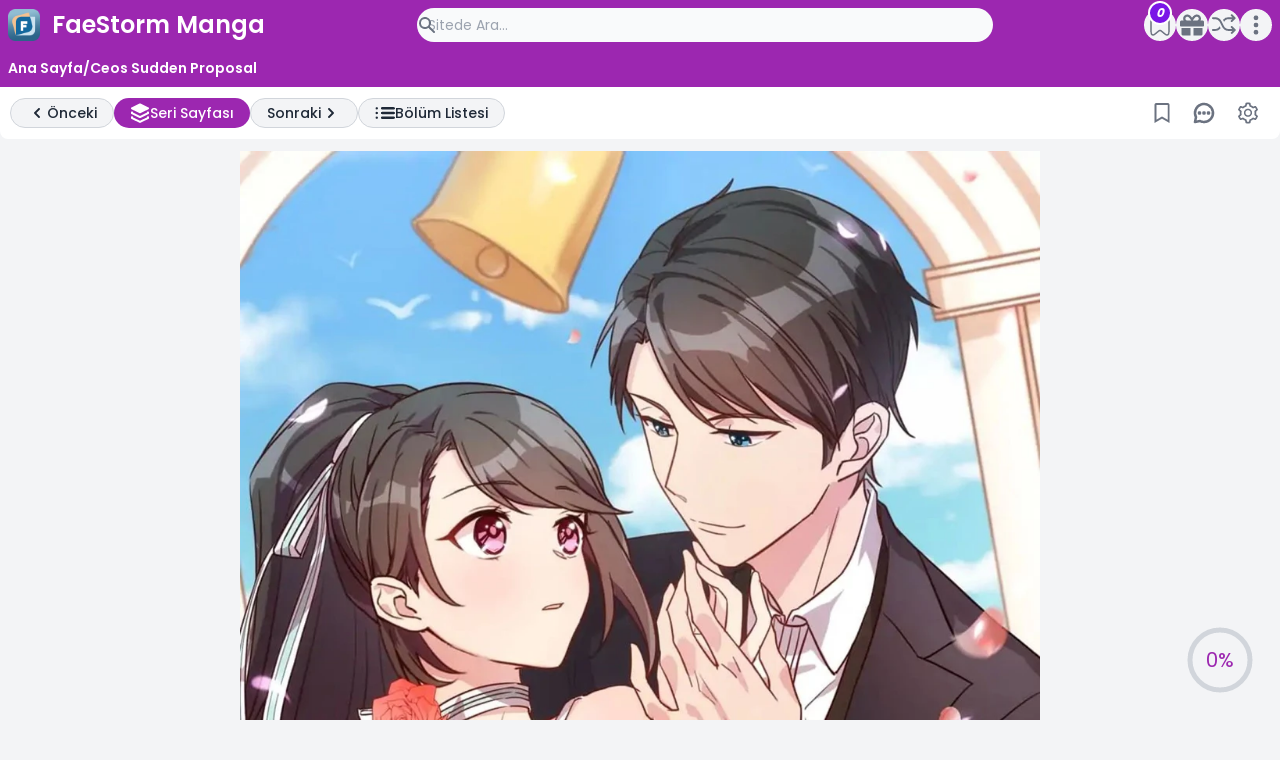

--- FILE ---
content_type: text/html; charset=UTF-8
request_url: https://www.faestormmanga.org/2022/06/ceos-sudden-proposal-blm42.html
body_size: 43822
content:
<!DOCTYPE html>
<html class='scroll-smooth' dir='ltr' lang='tr' xmlns='http://www.w3.org/1999/xhtml' xmlns:b='http://www.google.com/2005/gml/b' xmlns:data='http://www.google.com/2005/gml/data' xmlns:expr='http://www.google.com/2005/gml/expr'>
<head>
<!-- Google tag (gtag.js) -->
<script async='async' src='https://www.googletagmanager.com/gtag/js?id=G-EGW7Y13D4S'></script>
<script>
  window.dataLayer = window.dataLayer || [];
  function gtag(){dataLayer.push(arguments);}
  gtag('js', new Date());

  gtag('config', 'G-EGW7Y13D4S');
</script>
<!-- Primary Meta Tags -->
<title>
Bölüm 42 - Çevrimiçi Ücretsiz Manga Oku
      
</title>
<meta content='Bölüm 42 Read Manga Online All Chapters For free' name='title'/>
<meta content='Read Bölüm 42 all chapters, the latest available. READ NOW! ' name='description'/>
<!-- Meta Kata Kunci -->
<meta content='Manga, Manhua, Manhwa, Comics, Read, Online, Free, Bölüm 42' name='keywords'/>
<meta content='Manga, Manhua, Manhwa, Comics, Read, Online, Free, Bölüm 42' property='article:tag'/>
<!-- Open Graph / Facebook -->
<meta content='website' property='og:type'/>
<meta content='https://www.faestormmanga.org/2022/06/ceos-sudden-proposal-blm42.html' property='og:url'/>
<meta content='Bölüm 42' property='og:title'/>
<meta content='FaeStorm Manga Türkiye - Türkçe Manga, Webtoon, Manhwa - Manhua ve Çizgi Roman Okuma Platformu. Çevrimiçi Ücretsiz Manga Oku.' property='og:description'/>
<meta content='https://lh3.googleusercontent.com/blogger_img_proxy/AEn0k_v1ru5mJ0YknGlBVv8hrw_8cuSE4PJyPayl-hAHwCWu8xZ3lzPINhD21sbUN1avFJ-JE3-a2yZ8ZqQ8wMJfSd3yUpwQGf6L5M0d9_6K1SeTwy_byGqXFMk12a7ZhEX9F4CSIA=w1200-h630-p-k-no-nu' property='og:image'/>
<!-- Twitter -->
<meta content='summary_large_image' property='twitter:card'/>
<meta content='https://www.faestormmanga.org/2022/06/ceos-sudden-proposal-blm42.html' property='twitter:url'/>
<meta content='Bölüm 42' property='twitter:title'/>
<meta content='FaeStorm Manga Türkiye - Türkçe Manga, Webtoon, Manhwa - Manhua ve Çizgi Roman Okuma Platformu. Çevrimiçi Ücretsiz Manga Oku.' property='twitter:description'/>
<meta content='https://lh3.googleusercontent.com/blogger_img_proxy/AEn0k_v1ru5mJ0YknGlBVv8hrw_8cuSE4PJyPayl-hAHwCWu8xZ3lzPINhD21sbUN1avFJ-JE3-a2yZ8ZqQ8wMJfSd3yUpwQGf6L5M0d9_6K1SeTwy_byGqXFMk12a7ZhEX9F4CSIA=w1200-h630-p-k-no-nu' property='twitter:image'/>
<!-- Other -->
<meta content='text/html;charset=UTF-8' http-equiv='Content-Type'/>
<meta charset='UTF-8'/>
<link href='https://www.faestormmanga.org/2022/06/ceos-sudden-proposal-blm42.html' rel='canonical'/>
<link href='https://www.faestormmanga.org/favicon.ico' rel='icon' type='image/x-icon'/>
<meta content='width=device-width,initial-scale=1' name='viewport'/>
<link href='https://www.faestormmanga.org/2022/06/ceos-sudden-proposal-blm42.html?m=1' rel='alternate'/>
<meta content='blogger' name='generator'/>
<link rel="alternate" type="application/atom+xml" title="FaeStorm Manga - Atom" href="https://www.faestormmanga.org/feeds/posts/default" />
<link rel="alternate" type="application/rss+xml" title="FaeStorm Manga - RSS" href="https://www.faestormmanga.org/feeds/posts/default?alt=rss" />
<link rel="service.post" type="application/atom+xml" title="FaeStorm Manga - Atom" href="https://www.blogger.com/feeds/7962981116903892021/posts/default" />

<link rel="alternate" type="application/atom+xml" title="FaeStorm Manga - Atom" href="https://www.faestormmanga.org/feeds/291135582134205804/comments/default" />
<link href='//fonts.gstatic.com' rel='dns-prefetch'/>
<link href='//dnjs.cloudflare.com' rel='dns-prefetch'/>
<link href='//1.bp.blogspot.com' rel='dns-prefetch'/>
<link href='//2.bp.blogspot.com' rel='dns-prefetch'/>
<link href='//3.bp.blogspot.com' rel='dns-prefetch'/>
<link href='//4.bp.blogspot.com' rel='dns-prefetch'/>
<link href='//blogger.googleusercontent.com' rel='dns-prefetch'/>
<link href='//www.blogger.com' rel='dns-prefetch'/>
<!-- Search -->
<style id='page-skin-1' type='text/css'><!--
/*!************************************************
* Name		:
* Version	:
* Update	:
* Website	:
**************************************************/
/*! tailwindcss v3.3.3 | MIT License | https://tailwindcss.com*/*,:after,:before{box-sizing:border-box;border:0 solid #e5e7eb}:after,:before{--tw-content:""}html{line-height:1.5;-webkit-text-size-adjust:100%;-moz-tab-size:4;-o-tab-size:4;tab-size:4;font-family:ui-sans-serif,system-ui,-apple-system,BlinkMacSystemFont,Segoe UI,Roboto,Helvetica Neue,Arial,Noto Sans,sans-serif,Apple Color Emoji,Segoe UI Emoji,Segoe UI Symbol,Noto Color Emoji;font-feature-settings:normal;font-variation-settings:normal}body{margin:0;line-height:inherit}hr{height:0;color:inherit;border-top-width:1px}abbr:where([title]){-webkit-text-decoration:underline dotted;text-decoration:underline dotted}h1,h2,h3,h4,h5,h6{font-size:inherit;font-weight:inherit}a{color:inherit;text-decoration:inherit}b,strong{font-weight:bolder}code,kbd,pre,samp{font-family:ui-monospace,SFMono-Regular,Menlo,Monaco,Consolas,Liberation Mono,Courier New,monospace;font-size:1em}small{font-size:80%}sub,sup{font-size:75%;line-height:0;position:relative;vertical-align:initial}sub{bottom:-.25em}sup{top:-.5em}table{text-indent:0;border-color:inherit;border-collapse:collapse}button,input,optgroup,select,textarea{font-family:inherit;font-feature-settings:inherit;font-variation-settings:inherit;font-size:100%;font-weight:inherit;line-height:inherit;color:inherit;margin:0;padding:0}button,select{text-transform:none}[type=button],[type=reset],[type=submit],button{-webkit-appearance:button;background-color:initial;background-image:none}:-moz-focusring{outline:auto}:-moz-ui-invalid{box-shadow:none}progress{vertical-align:initial}::-webkit-inner-spin-button,::-webkit-outer-spin-button{height:auto}[type=search]{-webkit-appearance:textfield;outline-offset:-2px}::-webkit-search-decoration{-webkit-appearance:none}::-webkit-file-upload-button{-webkit-appearance:button;font:inherit}summary{display:list-item}blockquote,dd,dl,figure,h1,h2,h3,h4,h5,h6,hr,p,pre{margin:0}fieldset{margin:0}fieldset,legend{padding:0}menu,ol,ul{list-style:none;margin:0;padding:0}dialog{padding:0}textarea{resize:vertical}input::-moz-placeholder,textarea::-moz-placeholder{opacity:1;color:#9ca3af}input::placeholder,textarea::placeholder{opacity:1;color:#9ca3af}[role=button],button{cursor:pointer}:disabled{cursor:default}audio,canvas,embed,iframe,img,object,svg,video{display:block;vertical-align:middle}img,video{max-width:100%;height:auto}[hidden]{display:none}*,::backdrop,:after,:before{--tw-border-spacing-x:0;--tw-border-spacing-y:0;--tw-translate-x:0;--tw-translate-y:0;--tw-rotate:0;--tw-skew-x:0;--tw-skew-y:0;--tw-scale-x:1;--tw-scale-y:1;--tw-pan-x: ;--tw-pan-y: ;--tw-pinch-zoom: ;--tw-scroll-snap-strictness:proximity;--tw-gradient-from-position: ;--tw-gradient-via-position: ;--tw-gradient-to-position: ;--tw-ordinal: ;--tw-slashed-zero: ;--tw-numeric-figure: ;--tw-numeric-spacing: ;--tw-numeric-fraction: ;--tw-ring-inset: ;--tw-ring-offset-width:0px;--tw-ring-offset-color:#fff;--tw-ring-color:#3b82f680;--tw-ring-offset-shadow:0 0 #0000;--tw-ring-shadow:0 0 #0000;--tw-shadow:0 0 #0000;--tw-shadow-colored:0 0 #0000;--tw-blur: ;--tw-brightness: ;--tw-contrast: ;--tw-grayscale: ;--tw-hue-rotate: ;--tw-invert: ;--tw-saturate: ;--tw-sepia: ;--tw-drop-shadow: ;--tw-backdrop-blur: ;--tw-backdrop-brightness: ;--tw-backdrop-contrast: ;--tw-backdrop-grayscale: ;--tw-backdrop-hue-rotate: ;--tw-backdrop-invert: ;--tw-backdrop-opacity: ;--tw-backdrop-saturate: ;--tw-backdrop-sepia: }.container{width:100%}@media (min-width:640px){.container{max-width:640px}}@media (min-width:768px){.container{max-width:768px}}@media (min-width:1024px){.container{max-width:1024px}}@media (min-width:1280px){.container{max-width:1280px}}@media (min-width:1536px){.container{max-width:1536px}}.prose{color:var(--tw-prose-body);max-width:65ch}.prose :where(p):not(:where([class~=not-prose] *)){margin-top:1.25em;margin-bottom:1.25em}.prose :where([class~=lead]):not(:where([class~=not-prose] *)){color:var(--tw-prose-lead);font-size:1.25em;line-height:1.6;margin-top:1.2em;margin-bottom:1.2em}.prose :where(a):not(:where([class~=not-prose] *)){color:var(--tw-prose-links);text-decoration:underline;font-weight:500}.prose :where(strong):not(:where([class~=not-prose] *)){color:var(--tw-prose-bold);font-weight:600}.prose :where(a strong):not(:where([class~=not-prose] *)){color:inherit}.prose :where(blockquote strong):not(:where([class~=not-prose] *)){color:inherit}.prose :where(thead th strong):not(:where([class~=not-prose] *)){color:inherit}.prose :where(ol):not(:where([class~=not-prose] *)){list-style-type:decimal;margin-top:1.25em;margin-bottom:1.25em;padding-left:1.625em}.prose :where(ol[type=A]):not(:where([class~=not-prose] *)){list-style-type:upper-alpha}.prose :where(ol[type=a]):not(:where([class~=not-prose] *)){list-style-type:lower-alpha}.prose :where(ol[type=A s]):not(:where([class~=not-prose] *)){list-style-type:upper-alpha}.prose :where(ol[type=a s]):not(:where([class~=not-prose] *)){list-style-type:lower-alpha}.prose :where(ol[type=I]):not(:where([class~=not-prose] *)){list-style-type:upper-roman}.prose :where(ol[type=i]):not(:where([class~=not-prose] *)){list-style-type:lower-roman}.prose :where(ol[type=I s]):not(:where([class~=not-prose] *)){list-style-type:upper-roman}.prose :where(ol[type=i s]):not(:where([class~=not-prose] *)){list-style-type:lower-roman}.prose :where(ol[type="1"]):not(:where([class~=not-prose] *)){list-style-type:decimal}.prose :where(ul):not(:where([class~=not-prose] *)){list-style-type:disc;margin-top:1.25em;margin-bottom:1.25em;padding-left:1.625em}.prose :where(ol>li):not(:where([class~=not-prose] *))::marker{font-weight:400;color:var(--tw-prose-counters)}.prose :where(ul>li):not(:where([class~=not-prose] *))::marker{color:var(--tw-prose-bullets)}.prose :where(hr):not(:where([class~=not-prose] *)){border-color:var(--tw-prose-hr);border-top-width:1px;margin-top:3em;margin-bottom:3em}.prose :where(blockquote):not(:where([class~=not-prose] *)){font-weight:500;font-style:italic;color:var(--tw-prose-quotes);border-left-width:.25rem;border-left-color:var(--tw-prose-quote-borders);quotes:"\201C""\201D""\2018""\2019";margin-top:1.6em;margin-bottom:1.6em;padding-left:1em}.prose :where(blockquote p:first-of-type):not(:where([class~=not-prose] *)):before{content:open-quote}.prose :where(blockquote p:last-of-type):not(:where([class~=not-prose] *)):after{content:close-quote}.prose :where(h1):not(:where([class~=not-prose] *)){color:var(--tw-prose-headings);font-weight:800;font-size:2.25em;margin-top:0;margin-bottom:.8888889em;line-height:1.1111111}.prose :where(h1 strong):not(:where([class~=not-prose] *)){font-weight:900;color:inherit}.prose :where(h2):not(:where([class~=not-prose] *)){color:var(--tw-prose-headings);font-weight:700;font-size:1.5em;margin-top:2em;margin-bottom:1em;line-height:1.3333333}.prose :where(h2 strong):not(:where([class~=not-prose] *)){font-weight:800;color:inherit}.prose :where(h3):not(:where([class~=not-prose] *)){color:var(--tw-prose-headings);font-weight:600;font-size:1.25em;margin-top:1.6em;margin-bottom:.6em;line-height:1.6}.prose :where(h3 strong):not(:where([class~=not-prose] *)){font-weight:700;color:inherit}.prose :where(h4):not(:where([class~=not-prose] *)){color:var(--tw-prose-headings);font-weight:600;margin-top:1.5em;margin-bottom:.5em;line-height:1.5}.prose :where(h4 strong):not(:where([class~=not-prose] *)){font-weight:700;color:inherit}.prose :where(img):not(:where([class~=not-prose] *)){margin-top:2em;margin-bottom:2em}.prose :where(figure>*):not(:where([class~=not-prose] *)){margin-top:0;margin-bottom:0}.prose :where(figcaption):not(:where([class~=not-prose] *)){color:var(--tw-prose-captions);font-size:.875em;line-height:1.4285714;margin-top:.8571429em}.prose :where(code):not(:where([class~=not-prose] *)){color:var(--tw-prose-code);font-weight:600;font-size:.875em}.prose :where(code):not(:where([class~=not-prose] *)):before{content:"`"}.prose :where(code):not(:where([class~=not-prose] *)):after{content:"`"}.prose :where(a code):not(:where([class~=not-prose] *)){color:inherit}.prose :where(h1 code):not(:where([class~=not-prose] *)){color:inherit}.prose :where(h2 code):not(:where([class~=not-prose] *)){color:inherit;font-size:.875em}.prose :where(h3 code):not(:where([class~=not-prose] *)){color:inherit;font-size:.9em}.prose :where(h4 code):not(:where([class~=not-prose] *)){color:inherit}.prose :where(blockquote code):not(:where([class~=not-prose] *)){color:inherit}.prose :where(thead th code):not(:where([class~=not-prose] *)){color:inherit}.prose :where(pre):not(:where([class~=not-prose] *)){color:var(--tw-prose-pre-code);background-color:var(--tw-prose-pre-bg);overflow-x:auto;font-weight:400;font-size:.875em;line-height:1.7142857;margin-top:1.7142857em;margin-bottom:1.7142857em;border-radius:.375rem;padding:.8571429em 1.1428571em}.prose :where(pre code):not(:where([class~=not-prose] *)){background-color:initial;border-width:0;border-radius:0;padding:0;font-weight:inherit;color:inherit;font-size:inherit;font-family:inherit;line-height:inherit}.prose :where(pre code):not(:where([class~=not-prose] *)):before{content:none}.prose :where(pre code):not(:where([class~=not-prose] *)):after{content:none}.prose :where(table):not(:where([class~=not-prose] *)){width:100%;table-layout:auto;text-align:left;margin-top:2em;margin-bottom:2em;font-size:.875em;line-height:1.7142857}.prose :where(thead):not(:where([class~=not-prose] *)){border-bottom-width:1px;border-bottom-color:var(--tw-prose-th-borders)}.prose :where(thead th):not(:where([class~=not-prose] *)){color:var(--tw-prose-headings);font-weight:600;vertical-align:bottom;padding-right:.5714286em;padding-bottom:.5714286em;padding-left:.5714286em}.prose :where(tbody tr):not(:where([class~=not-prose] *)){border-bottom-width:1px;border-bottom-color:var(--tw-prose-td-borders)}.prose :where(tbody tr:last-child):not(:where([class~=not-prose] *)){border-bottom-width:0}.prose :where(tbody td):not(:where([class~=not-prose] *)){vertical-align:initial}.prose :where(tfoot):not(:where([class~=not-prose] *)){border-top-width:1px;border-top-color:var(--tw-prose-th-borders)}.prose :where(tfoot td):not(:where([class~=not-prose] *)){vertical-align:top}.prose{--tw-prose-body:#374151;--tw-prose-headings:#111827;--tw-prose-lead:#4b5563;--tw-prose-links:#111827;--tw-prose-bold:#111827;--tw-prose-counters:#6b7280;--tw-prose-bullets:#d1d5db;--tw-prose-hr:#e5e7eb;--tw-prose-quotes:#111827;--tw-prose-quote-borders:#e5e7eb;--tw-prose-captions:#6b7280;--tw-prose-code:#111827;--tw-prose-pre-code:#e5e7eb;--tw-prose-pre-bg:#1f2937;--tw-prose-th-borders:#d1d5db;--tw-prose-td-borders:#e5e7eb;--tw-prose-invert-body:#d1d5db;--tw-prose-invert-headings:#fff;--tw-prose-invert-lead:#9ca3af;--tw-prose-invert-links:#fff;--tw-prose-invert-bold:#fff;--tw-prose-invert-counters:#9ca3af;--tw-prose-invert-bullets:#4b5563;--tw-prose-invert-hr:#374151;--tw-prose-invert-quotes:#f3f4f6;--tw-prose-invert-quote-borders:#374151;--tw-prose-invert-captions:#9ca3af;--tw-prose-invert-code:#fff;--tw-prose-invert-pre-code:#d1d5db;--tw-prose-invert-pre-bg:#00000080;--tw-prose-invert-th-borders:#4b5563;--tw-prose-invert-td-borders:#374151;font-size:1rem;line-height:1.75}.prose :where(video):not(:where([class~=not-prose] *)){margin-top:2em;margin-bottom:2em}.prose :where(figure):not(:where([class~=not-prose] *)){margin-top:2em;margin-bottom:2em}.prose :where(li):not(:where([class~=not-prose] *)){margin-top:.5em;margin-bottom:.5em}.prose :where(ol>li):not(:where([class~=not-prose] *)){padding-left:.375em}.prose :where(ul>li):not(:where([class~=not-prose] *)){padding-left:.375em}.prose :where(.prose>ul>li p):not(:where([class~=not-prose] *)){margin-top:.75em;margin-bottom:.75em}.prose :where(.prose>ul>li>:first-child):not(:where([class~=not-prose] *)){margin-top:1.25em}.prose :where(.prose>ul>li>:last-child):not(:where([class~=not-prose] *)){margin-bottom:1.25em}.prose :where(.prose>ol>li>:first-child):not(:where([class~=not-prose] *)){margin-top:1.25em}.prose :where(.prose>ol>li>:last-child):not(:where([class~=not-prose] *)){margin-bottom:1.25em}.prose :where(ul ul,ul ol,ol ul,ol ol):not(:where([class~=not-prose] *)){margin-top:.75em;margin-bottom:.75em}.prose :where(hr+*):not(:where([class~=not-prose] *)){margin-top:0}.prose :where(h2+*):not(:where([class~=not-prose] *)){margin-top:0}.prose :where(h3+*):not(:where([class~=not-prose] *)){margin-top:0}.prose :where(h4+*):not(:where([class~=not-prose] *)){margin-top:0}.prose :where(thead th:first-child):not(:where([class~=not-prose] *)){padding-left:0}.prose :where(thead th:last-child):not(:where([class~=not-prose] *)){padding-right:0}.prose :where(tbody td,tfoot td):not(:where([class~=not-prose] *)){padding:.5714286em}.prose :where(tbody td:first-child,tfoot td:first-child):not(:where([class~=not-prose] *)){padding-left:0}.prose :where(tbody td:last-child,tfoot td:last-child):not(:where([class~=not-prose] *)){padding-right:0}.prose :where(.prose>:first-child):not(:where([class~=not-prose] *)){margin-top:0}.prose :where(.prose>:last-child):not(:where([class~=not-prose] *)){margin-bottom:0}.sr-only{position:absolute;width:1px;height:1px;padding:0;margin:-1px;overflow:hidden;clip:rect(0,0,0,0);white-space:nowrap;border-width:0}.pointer-events-none{pointer-events:none}.visible{visibility:visible}.static{position:static}.fixed{position:fixed}.absolute{position:absolute}.relative{position:relative}.sticky{position:sticky}.inset-0{inset:0}.inset-x-0{left:0;right:0}.inset-y-0{top:0;bottom:0}.-end-2{inset-inline-end:-.5rem}.-top-2{top:-.5rem}.bottom-0{bottom:0}.bottom-5{bottom:1.25rem}.end-0{inset-inline-end:0}.end-1{inset-inline-end:.25rem}.end-2{inset-inline-end:.5rem}.end-2\.5{inset-inline-end:.625rem}.left-0{left:0}.left-1\/2{left:50%}.left-\[60\%\]{left:60%}.right-0{right:0}.right-2{right:.5rem}.right-2\.5{right:.625rem}.right-5{right:1.25rem}.start-0{inset-inline-start:0}.start-1{inset-inline-start:.25rem}.start-8{inset-inline-start:2rem}.top-0{top:0}.top-0\.5{top:.125rem}.top-1{top:.25rem}.top-1\/2{top:50%}.top-2{top:.5rem}.top-2\.5{top:.625rem}.top-3{top:.75rem}.top-\[-35px\]{top:-35px}.top-\[0\.05em\]{top:.05em}.z-10{z-index:10}.z-40{z-index:40}.z-50{z-index:50}.z-\[1\]{z-index:1}.z-\[3\]{z-index:3}.order-first{order:-9999}.col-span-full{grid-column:1/-1}.float-left{float:left}.clear-both{clear:both}.mx-1{margin-left:.25rem;margin-right:.25rem}.mx-5{margin-left:1.25rem;margin-right:1.25rem}.mx-auto{margin-left:auto;margin-right:auto}.my-1{margin-top:.25rem;margin-bottom:.25rem}.my-2{margin-top:.5rem;margin-bottom:.5rem}.my-2\.5{margin-top:.625rem;margin-bottom:.625rem}.my-3{margin-top:.75rem;margin-bottom:.75rem}.my-4{margin-top:1rem;margin-bottom:1rem}.-ml-0{margin-left:0}.-ml-0\.5{margin-left:-.125rem}.mb-1{margin-bottom:.25rem}.mb-2{margin-bottom:.5rem}.mb-2\.5{margin-bottom:.625rem}.mb-3{margin-bottom:.75rem}.mb-3\.5{margin-bottom:.875rem}.mb-4{margin-bottom:1rem}.mb-5{margin-bottom:1.25rem}.me-2{margin-inline-end:.5rem}.me-3{margin-inline-end:.75rem}.me-auto{margin-inline-end:auto}.ml-0{margin-left:0}.ml-1{margin-left:.25rem}.ml-2{margin-left:.5rem}.ml-3{margin-left:.75rem}.ml-auto{margin-left:auto}.mr-1{margin-right:.25rem}.mr-2{margin-right:.5rem}.mr-3{margin-right:.75rem}.ms-1{margin-inline-start:.25rem}.ms-2{margin-inline-start:.5rem}.ms-3{margin-inline-start:.75rem}.ms-auto{margin-inline-start:auto}.mt-1{margin-top:.25rem}.mt-1\.5{margin-top:.375rem}.mt-12{margin-top:3rem}.mt-2{margin-top:.5rem}.mt-3{margin-top:.75rem}.mt-4{margin-top:1rem}.mt-6{margin-top:1.5rem}.line-clamp-1{-webkit-line-clamp:1}.line-clamp-1,.line-clamp-2{overflow:hidden;display:-webkit-box;-webkit-box-orient:vertical}.line-clamp-2{-webkit-line-clamp:2}.line-clamp-3{-webkit-line-clamp:3}.line-clamp-3,.line-clamp-4{overflow:hidden;display:-webkit-box;-webkit-box-orient:vertical}.line-clamp-4{-webkit-line-clamp:4}.block{display:block}.inline-block{display:inline-block}.inline{display:inline}.flex{display:flex}.inline-flex{display:inline-flex}.grid{display:grid}.contents{display:contents}.hidden{display:none}.aspect-\[3\/4\]{aspect-ratio:3/4}.h-1{height:.25rem}.h-14{height:3.5rem}.h-2{height:.5rem}.h-2\.5{height:.625rem}.h-20{height:5rem}.h-3{height:.75rem}.h-3\.5{height:.875rem}.h-4{height:1rem}.h-5{height:1.25rem}.h-56{height:14rem}.h-6{height:1.5rem}.h-8{height:2rem}.h-\[14px\]{height:14px}.h-\[151px\]{height:151px}.h-\[30px\]{height:30px}.h-\[55px\]{height:55px}.h-\[calc\(100\%-1rem\)\]{height:calc(100% - 1rem)}.h-fit{height:-moz-fit-content;height:fit-content}.h-full{height:100%}.h-min{height:-moz-min-content;height:min-content}.h-screen{height:100vh}.max-h-\[160px\]{max-height:160px}.max-h-full{max-height:100%}.min-h-screen{min-height:100vh}.w-1\/2{width:50%}.w-10{width:2.5rem}.w-12{width:3rem}.w-16{width:4rem}.w-2{width:.5rem}.w-2\.5{width:.625rem}.w-20{width:5rem}.w-28{width:7rem}.w-3{width:.75rem}.w-3\.5{width:.875rem}.w-4{width:1rem}.w-44{width:11rem}.w-5{width:1.25rem}.w-6{width:1.5rem}.w-8{width:2rem}.w-96{width:24rem}.w-\[107px\]{width:107px}.w-\[14px\]{width:14px}.w-\[220px\]{width:220px}.w-\[30px\]{width:30px}.w-\[55px\]{width:55px}.w-\[60px\]{width:60px}.w-\[68px\]{width:68px}.w-full{width:100%}.w-screen{width:100vw}.max-w-2xl{max-width:42rem}.max-w-\[170px\]{max-width:170px}.max-w-\[80\%\]{max-width:80%}.max-w-lg{max-width:32rem}.max-w-md{max-width:28rem}.max-w-screen-xl{max-width:1280px}.max-w-xl{max-width:36rem}.max-w-xs{max-width:20rem}.flex-1{flex:1 1 0%}.flex-none{flex:none}.shrink-0{flex-shrink:0}.grow{flex-grow:1}.-translate-x-1\/2{--tw-translate-x:-50%}.-translate-x-1\/2,.-translate-x-full{transform:translate(var(--tw-translate-x),var(--tw-translate-y)) rotate(var(--tw-rotate)) skewX(var(--tw-skew-x)) skewY(var(--tw-skew-y)) scaleX(var(--tw-scale-x)) scaleY(var(--tw-scale-y))}.-translate-x-full{--tw-translate-x:-100%}.-translate-y-1\/2{--tw-translate-y:-50%}.-translate-y-1\/2,.translate-x-full{transform:translate(var(--tw-translate-x),var(--tw-translate-y)) rotate(var(--tw-rotate)) skewX(var(--tw-skew-x)) skewY(var(--tw-skew-y)) scaleX(var(--tw-scale-x)) scaleY(var(--tw-scale-y))}.translate-x-full{--tw-translate-x:100%}.translate-y-\[50\%\]{--tw-translate-y:50%}.-rotate-90,.translate-y-\[50\%\]{transform:translate(var(--tw-translate-x),var(--tw-translate-y)) rotate(var(--tw-rotate)) skewX(var(--tw-skew-x)) skewY(var(--tw-skew-y)) scaleX(var(--tw-scale-x)) scaleY(var(--tw-scale-y))}.-rotate-90{--tw-rotate:-90deg}.rotate-\[15deg\]{--tw-rotate:15deg}.rotate-\[15deg\],.scale-100{transform:translate(var(--tw-translate-x),var(--tw-translate-y)) rotate(var(--tw-rotate)) skewX(var(--tw-skew-x)) skewY(var(--tw-skew-y)) scaleX(var(--tw-scale-x)) scaleY(var(--tw-scale-y))}.scale-100{--tw-scale-x:1;--tw-scale-y:1}.transform{transform:translate(var(--tw-translate-x),var(--tw-translate-y)) rotate(var(--tw-rotate)) skewX(var(--tw-skew-x)) skewY(var(--tw-skew-y)) scaleX(var(--tw-scale-x)) scaleY(var(--tw-scale-y))}.cursor-pointer{cursor:pointer}.resize{resize:both}.snap-end{scroll-snap-align:end}.appearance-none{-webkit-appearance:none;-moz-appearance:none;appearance:none}.columns-1{-moz-columns:1;column-count:1}.auto-cols-\[minmax\(160px\2c 1fr\)\]{grid-auto-columns:minmax(160px,1fr)}.auto-cols-\[minmax\(84px\2c 1fr\)\]{grid-auto-columns:minmax(84px,1fr)}.grid-flow-row{grid-auto-flow:row}.grid-flow-col{grid-auto-flow:column}.grid-cols-1{grid-template-columns:repeat(1,minmax(0,1fr))}.grid-cols-2{grid-template-columns:repeat(2,minmax(0,1fr))}.grid-cols-\[1fr_314px\]{grid-template-columns:1fr 314px}.grid-cols-\[32px_1fr\]{grid-template-columns:32px 1fr}.grid-cols-\[40px_1fr_90px_1fr\]{grid-template-columns:40px 1fr 90px 1fr}.grid-cols-\[55px_1fr\]{grid-template-columns:55px 1fr}.grid-cols-\[72px_1fr_auto\]{grid-template-columns:72px 1fr auto}.grid-cols-\[90px_1fr\]{grid-template-columns:90px 1fr}.grid-cols-\[auto_1fr\]{grid-template-columns:auto 1fr}.grid-cols-\[auto_60px_1fr\]{grid-template-columns:auto 60px 1fr}.grid-cols-\[repeat\(auto-fill\2c minmax\(160px\2c 1fr\)\)\]{grid-template-columns:repeat(auto-fill,minmax(160px,1fr))}.grid-cols-\[repeat\(auto-fill\2c minmax\(230px\2c 1fr\)\)\]{grid-template-columns:repeat(auto-fill,minmax(230px,1fr))}.grid-cols-\[repeat\(auto-fill\2c minmax\(84px\2c 1fr\)\)\]{grid-template-columns:repeat(auto-fill,minmax(84px,1fr))}.grid-rows-\[151px\]{grid-template-rows:151px}.grid-rows-\[auto_1fr\]{grid-template-rows:auto 1fr}.flex-row-reverse{flex-direction:row-reverse}.flex-wrap{flex-wrap:wrap}.place-content-center{place-content:center}.content-center{align-content:center}.content-end{align-content:flex-end}.items-start{align-items:flex-start}.items-center{align-items:center}.justify-end{justify-content:flex-end}.justify-center{justify-content:center}.justify-between{justify-content:space-between}.justify-evenly{justify-content:space-evenly}.justify-items-center{justify-items:center}.gap-1{gap:.25rem}.gap-2{gap:.5rem}.gap-2\.5{gap:.625rem}.gap-3{gap:.75rem}.gap-4{gap:1rem}.gap-5{gap:1.25rem}.gap-x-1{-moz-column-gap:.25rem;column-gap:.25rem}.gap-x-2{-moz-column-gap:.5rem;column-gap:.5rem}.gap-x-3{-moz-column-gap:.75rem;column-gap:.75rem}.gap-x-4{-moz-column-gap:1rem;column-gap:1rem}.gap-y-1{row-gap:.25rem}.-space-x-px>:not([hidden])~:not([hidden]){--tw-space-x-reverse:0;margin-right:calc(-1px*var(--tw-space-x-reverse));margin-left:calc(-1px*(1 - var(--tw-space-x-reverse)))}.space-x-1>:not([hidden])~:not([hidden]){--tw-space-x-reverse:0;margin-right:calc(.25rem*var(--tw-space-x-reverse));margin-left:calc(.25rem*(1 - var(--tw-space-x-reverse)))}.space-x-2>:not([hidden])~:not([hidden]){--tw-space-x-reverse:0;margin-right:calc(.5rem*var(--tw-space-x-reverse));margin-left:calc(.5rem*(1 - var(--tw-space-x-reverse)))}.space-x-4>:not([hidden])~:not([hidden]){--tw-space-x-reverse:0;margin-right:calc(1rem*var(--tw-space-x-reverse));margin-left:calc(1rem*(1 - var(--tw-space-x-reverse)))}.space-y-3>:not([hidden])~:not([hidden]){--tw-space-y-reverse:0;margin-top:calc(.75rem*(1 - var(--tw-space-y-reverse)));margin-bottom:calc(.75rem*var(--tw-space-y-reverse))}.space-y-4>:not([hidden])~:not([hidden]){--tw-space-y-reverse:0;margin-top:calc(1rem*(1 - var(--tw-space-y-reverse)));margin-bottom:calc(1rem*var(--tw-space-y-reverse))}.divide-y>:not([hidden])~:not([hidden]){--tw-divide-y-reverse:0;border-top-width:calc(1px*(1 - var(--tw-divide-y-reverse)));border-bottom-width:calc(1px*var(--tw-divide-y-reverse))}.divide-gray-100>:not([hidden])~:not([hidden]){--tw-divide-opacity:1;border-color:rgb(243 244 246/var(--tw-divide-opacity))}.self-center{align-self:center}.justify-self-end{justify-self:end}.overflow-hidden{overflow:hidden}.overflow-visible{overflow:visible}.overflow-y-auto{overflow-y:auto}.overflow-x-hidden{overflow-x:hidden}.overflow-x-scroll{overflow-x:scroll}.scroll-smooth{scroll-behavior:smooth}.truncate{overflow:hidden;text-overflow:ellipsis}.truncate,.whitespace-nowrap{white-space:nowrap}.break-all{word-break:break-all}.rounded{border-radius:.25rem}.rounded-2xl{border-radius:1rem}.rounded-full{border-radius:9999px}.rounded-lg{border-radius:.5rem}.rounded-xl{border-radius:.75rem}.rounded-b{border-bottom-right-radius:.25rem;border-bottom-left-radius:.25rem}.rounded-b-lg{border-bottom-right-radius:.5rem}.rounded-b-lg,.rounded-l-lg{border-bottom-left-radius:.5rem}.rounded-l-lg{border-top-left-radius:.5rem}.rounded-r-lg{border-top-right-radius:.5rem;border-bottom-right-radius:.5rem}.rounded-t{border-top-left-radius:.25rem;border-top-right-radius:.25rem}.rounded-t-lg{border-top-left-radius:.5rem;border-top-right-radius:.5rem}.border{border-width:1px}.border-2{border-width:2px}.border-\[15px\]{border-width:15px}.border-b{border-bottom-width:1px}.border-l-8{border-left-width:8px}.border-t{border-top-width:1px}.border-\[\#ffd702\]{--tw-border-opacity:1;border-color:rgb(255 215 2/var(--tw-border-opacity))}.border-blue-400{--tw-border-opacity:1;border-color:rgb(96 165 250/var(--tw-border-opacity))}.border-blue-600{--tw-border-opacity:1;border-color:rgb(37 99 235/var(--tw-border-opacity))}.border-gray-100{--tw-border-opacity:1;border-color:rgb(243 244 246/var(--tw-border-opacity))}.border-gray-200{--tw-border-opacity:1;border-color:rgb(229 231 235/var(--tw-border-opacity))}.border-gray-300{--tw-border-opacity:1;border-color:rgb(209 213 219/var(--tw-border-opacity))}.border-green-400{--tw-border-opacity:1;border-color:rgb(74 222 128/var(--tw-border-opacity))}.border-purple-400{--tw-border-opacity:1;border-color:rgb(192 132 252/var(--tw-border-opacity))}.border-red-400{--tw-border-opacity:1;border-color:rgb(248 113 113/var(--tw-border-opacity))}.border-transparent{border-color:#0000}.border-white{--tw-border-opacity:1;border-color:rgb(255 255 255/var(--tw-border-opacity))}.border-yellow-400{--tw-border-opacity:1;border-color:rgb(250 204 21/var(--tw-border-opacity))}.bg-\[\#108ee9\]{--tw-bg-opacity:1;background-color:rgb(16 142 233/var(--tw-bg-opacity))}.bg-\[\#be1e2d\]{--tw-bg-opacity:1;background-color:rgb(190 30 45/var(--tw-bg-opacity))}.bg-\[\#ffbbbb\]{--tw-bg-opacity:1;background-color:rgb(255 187 187/var(--tw-bg-opacity))}.bg-\[\#ffd702\]{--tw-bg-opacity:1;background-color:rgb(255 215 2/var(--tw-bg-opacity))}.bg-\[rgba\(0\2c 0\2c 0\2c \.1\)\]{background-color:#0000001a}.bg-\[rgba\(0\2c 0\2c 0\2c \.7\)\]{background-color:#000000b3}.bg-accent{background-color:#9c27b0}.bg-accent\/30{background-color:#9c27b04d}.bg-accent\/50{background-color:#9c27b080}.bg-blue-100{--tw-bg-opacity:1;background-color:rgb(219 234 254/var(--tw-bg-opacity))}.bg-gray-100{--tw-bg-opacity:1;background-color:rgb(243 244 246/var(--tw-bg-opacity))}.bg-gray-200{--tw-bg-opacity:1;background-color:rgb(229 231 235/var(--tw-bg-opacity))}.bg-gray-300{--tw-bg-opacity:1;background-color:rgb(209 213 219/var(--tw-bg-opacity))}.bg-gray-50{--tw-bg-opacity:1;background-color:rgb(249 250 251/var(--tw-bg-opacity))}.bg-gray-600{--tw-bg-opacity:1;background-color:rgb(75 85 99/var(--tw-bg-opacity))}.bg-gray-800{--tw-bg-opacity:1;background-color:rgb(31 41 55/var(--tw-bg-opacity))}.bg-green-100{--tw-bg-opacity:1;background-color:rgb(220 252 231/var(--tw-bg-opacity))}.bg-lime-400{--tw-bg-opacity:1;background-color:rgb(122 22 231/var(--tw-bg-opacity))}.bg-purple-100{--tw-bg-opacity:1;background-color:rgb(243 232 255/var(--tw-bg-opacity))}.bg-red-100{--tw-bg-opacity:1;background-color:rgb(254 226 226/var(--tw-bg-opacity))}.bg-red-600{--tw-bg-opacity:1;background-color:rgb(220 38 38/var(--tw-bg-opacity))}.bg-slate-100{--tw-bg-opacity:1;background-color:rgb(241 245 249/var(--tw-bg-opacity))}.bg-transparent{background-color:initial}.bg-white{--tw-bg-opacity:1;background-color:rgb(255 255 255/var(--tw-bg-opacity))}.bg-yellow-100{--tw-bg-opacity:1;background-color:rgb(254 249 195/var(--tw-bg-opacity))}.bg-opacity-50{--tw-bg-opacity:0.5}.bg-gradient-to-br{background-image:linear-gradient(to bottom right,var(--tw-gradient-stops))}.bg-gradient-to-r{background-image:linear-gradient(to right,var(--tw-gradient-stops))}.from-accent{--tw-gradient-from:#9c27b0 var(--tw-gradient-from-position);--tw-gradient-to:#45118400 var(--tw-gradient-to-position);--tw-gradient-stops:var(--tw-gradient-from),var(--tw-gradient-to)}.from-purple-600{--tw-gradient-from:#9333ea var(--tw-gradient-from-position);--tw-gradient-to:#9333ea00 var(--tw-gradient-to-position);--tw-gradient-stops:var(--tw-gradient-from),var(--tw-gradient-to)}.to-blue-500{--tw-gradient-to:#3b82f6 var(--tw-gradient-to-position)}.bg-cover{background-size:cover}.bg-center{background-position:50%}.fill-current{fill:currentColor}.stroke-2{stroke-width:2}.object-cover{-o-object-fit:cover;object-fit:cover}.p-0{padding:0}.p-1{padding:.25rem}.p-1\.5{padding:.375rem}.p-2{padding:.5rem}.p-2\.5{padding:.625rem}.p-3{padding:.75rem}.p-4{padding:1rem}.p-5{padding:1.25rem}.p-6{padding:1.5rem}.px-0{padding-left:0;padding-right:0}.px-0\.5{padding-left:.125rem;padding-right:.125rem}.px-1{padding-left:.25rem;padding-right:.25rem}.px-1\.5{padding-left:.375rem;padding-right:.375rem}.px-12{padding-left:3rem;padding-right:3rem}.px-2{padding-left:.5rem;padding-right:.5rem}.px-2\.5{padding-left:.625rem;padding-right:.625rem}.px-3{padding-left:.75rem;padding-right:.75rem}.px-4{padding-left:1rem;padding-right:1rem}.px-5{padding-left:1.25rem;padding-right:1.25rem}.px-6{padding-left:1.5rem;padding-right:1.5rem}.py-0{padding-top:0;padding-bottom:0}.py-0\.5{padding-top:.125rem;padding-bottom:.125rem}.py-1{padding-top:.25rem;padding-bottom:.25rem}.py-1\.5{padding-top:.375rem;padding-bottom:.375rem}.py-12{padding-top:3rem;padding-bottom:3rem}.py-2{padding-top:.5rem;padding-bottom:.5rem}.py-2\.5{padding-top:.625rem;padding-bottom:.625rem}.py-3{padding-top:.75rem;padding-bottom:.75rem}.py-8{padding-top:2rem;padding-bottom:2rem}.py-\[3px\]{padding-top:3px;padding-bottom:3px}.pb-3{padding-bottom:.75rem}.pb-4{padding-bottom:1rem}.pb-\[120\%\]{padding-bottom:120%}.pb-\[130\%\]{padding-bottom:130%}.pb-\[135\%\]{padding-bottom:135%}.pe-3{padding-inline-end:.75rem}.pe-4{padding-inline-end:1rem}.pl-10{padding-left:2.5rem}.pl-2{padding-left:.5rem}.pl-2\.5{padding-left:.625rem}.pl-3{padding-left:.75rem}.pr-1{padding-right:.25rem}.pr-1\.5{padding-right:.375rem}.pr-4{padding-right:1rem}.ps-10{padding-inline-start:2.5rem}.ps-3{padding-inline-start:.75rem}.pt-12{padding-top:3rem}.pt-3{padding-top:.75rem}.pt-4{padding-top:1rem}.text-center{text-align:center}.text-right{text-align:right}.text-2xl{font-size:1.5rem;line-height:2rem}.text-\[\.66rem\]{font-size:.66rem}.text-\[0\.6rem\]{font-size:.6rem}.text-\[30px\]{font-size:30px}.text-base{font-size:1rem;line-height:1.5rem}.text-clamp{font-size:clamp(1rem,3vw,1.875rem)}.text-lg{font-size:1.125rem;line-height:1.75rem}.text-sm{font-size:.875rem;line-height:1.25rem}.text-xl{font-size:1.25rem;line-height:1.75rem}.text-xs{font-size:.75rem;line-height:1rem}.font-bold{font-weight:700}.font-medium{font-weight:500}.font-normal{font-weight:400}.font-semibold{font-weight:600}.normal-case{text-transform:none}.italic{font-style:italic}.leading-10{line-height:2.5rem}.leading-5{line-height:1.25rem}.leading-none{line-height:1}.leading-relaxed{line-height:1.625}.leading-snug{line-height:1.375}.leading-tight{line-height:1.25}.tracking-wide{letter-spacing:.025em}.text-\[\#fecc00\]{--tw-text-opacity:1;color:rgb(254 204 0/var(--tw-text-opacity))}.text-\[\#ffd702\]{--tw-text-opacity:1;color:rgb(255 215 2/var(--tw-text-opacity))}.text-accent{color:#9c27b0}.text-black{--tw-text-opacity:1;color:rgb(0 0 0/var(--tw-text-opacity))}.text-blue-600{--tw-text-opacity:1;color:rgb(37 99 235/var(--tw-text-opacity))}.text-blue-800{--tw-text-opacity:1;color:rgb(30 64 175/var(--tw-text-opacity))}.text-blue-900{--tw-text-opacity:1;color:rgb(30 58 138/var(--tw-text-opacity))}.text-gray-100{--tw-text-opacity:1;color:rgb(243 244 246/var(--tw-text-opacity))}.text-gray-300{--tw-text-opacity:1;color:rgb(209 213 219/var(--tw-text-opacity))}.text-gray-400{--tw-text-opacity:1;color:rgb(156 163 175/var(--tw-text-opacity))}.text-gray-50{--tw-text-opacity:1;color:rgb(249 250 251/var(--tw-text-opacity))}.text-gray-500{--tw-text-opacity:1;color:rgb(107 114 128/var(--tw-text-opacity))}.text-gray-600{--tw-text-opacity:1;color:rgb(75 85 99/var(--tw-text-opacity))}.text-gray-700{--tw-text-opacity:1;color:rgb(55 65 81/var(--tw-text-opacity))}.text-gray-800{--tw-text-opacity:1;color:rgb(31 41 55/var(--tw-text-opacity))}.text-gray-900{--tw-text-opacity:1;color:rgb(17 24 39/var(--tw-text-opacity))}.text-green-500{--tw-text-opacity:1;color:rgb(34 197 94/var(--tw-text-opacity))}.text-green-800{--tw-text-opacity:1;color:rgb(22 101 52/var(--tw-text-opacity))}.text-green-900{--tw-text-opacity:1;color:rgb(20 83 45/var(--tw-text-opacity))}.text-lime-500{--tw-text-opacity:1;color:rgb(132 204 22/var(--tw-text-opacity))}.text-purple-900{--tw-text-opacity:1;color:rgb(88 28 135/var(--tw-text-opacity))}.text-red-800{--tw-text-opacity:1;color:rgb(153 27 27/var(--tw-text-opacity))}.text-red-900{--tw-text-opacity:1;color:rgb(127 29 29/var(--tw-text-opacity))}.text-slate-400{--tw-text-opacity:1;color:rgb(148 163 184/var(--tw-text-opacity))}.text-white{--tw-text-opacity:1;color:rgb(255 255 255/var(--tw-text-opacity))}.text-yellow-900{--tw-text-opacity:1;color:rgb(113 63 18/var(--tw-text-opacity))}.text-opacity-75{--tw-text-opacity:0.75}.antialiased{-webkit-font-smoothing:antialiased;-moz-osx-font-smoothing:grayscale}.opacity-0{opacity:0}.opacity-100{opacity:1}.opacity-50{opacity:.5}.shadow{--tw-shadow:0 1px 3px 0 #0000001a,0 1px 2px -1px #0000001a;--tw-shadow-colored:0 1px 3px 0 var(--tw-shadow-color),0 1px 2px -1px var(--tw-shadow-color)}.shadow,.shadow-lg{box-shadow:var(--tw-ring-offset-shadow,0 0 #0000),var(--tw-ring-shadow,0 0 #0000),var(--tw-shadow)}.shadow-lg{--tw-shadow:0 10px 15px -3px #0000001a,0 4px 6px -4px #0000001a;--tw-shadow-colored:0 10px 15px -3px var(--tw-shadow-color),0 4px 6px -4px var(--tw-shadow-color)}.outline{outline-style:solid}.blur{--tw-blur:blur(8px)}.blur,.blur-md{filter:var(--tw-blur) var(--tw-brightness) var(--tw-contrast) var(--tw-grayscale) var(--tw-hue-rotate) var(--tw-invert) var(--tw-saturate) var(--tw-sepia) var(--tw-drop-shadow)}.blur-md{--tw-blur:blur(12px)}.grayscale{--tw-grayscale:grayscale(100%)}.filter,.grayscale{filter:var(--tw-blur) var(--tw-brightness) var(--tw-contrast) var(--tw-grayscale) var(--tw-hue-rotate) var(--tw-invert) var(--tw-saturate) var(--tw-sepia) var(--tw-drop-shadow)}.backdrop-blur{--tw-backdrop-blur:blur(8px)}.backdrop-blur,.backdrop-blur-lg{-webkit-backdrop-filter:var(--tw-backdrop-blur) var(--tw-backdrop-brightness) var(--tw-backdrop-contrast) var(--tw-backdrop-grayscale) var(--tw-backdrop-hue-rotate) var(--tw-backdrop-invert) var(--tw-backdrop-opacity) var(--tw-backdrop-saturate) var(--tw-backdrop-sepia);backdrop-filter:var(--tw-backdrop-blur) var(--tw-backdrop-brightness) var(--tw-backdrop-contrast) var(--tw-backdrop-grayscale) var(--tw-backdrop-hue-rotate) var(--tw-backdrop-invert) var(--tw-backdrop-opacity) var(--tw-backdrop-saturate) var(--tw-backdrop-sepia)}.backdrop-blur-lg{--tw-backdrop-blur:blur(16px)}.backdrop-blur-md{--tw-backdrop-blur:blur(12px)}.backdrop-blur-md,.backdrop-saturate-150{-webkit-backdrop-filter:var(--tw-backdrop-blur) var(--tw-backdrop-brightness) var(--tw-backdrop-contrast) var(--tw-backdrop-grayscale) var(--tw-backdrop-hue-rotate) var(--tw-backdrop-invert) var(--tw-backdrop-opacity) var(--tw-backdrop-saturate) var(--tw-backdrop-sepia);backdrop-filter:var(--tw-backdrop-blur) var(--tw-backdrop-brightness) var(--tw-backdrop-contrast) var(--tw-backdrop-grayscale) var(--tw-backdrop-hue-rotate) var(--tw-backdrop-invert) var(--tw-backdrop-opacity) var(--tw-backdrop-saturate) var(--tw-backdrop-sepia)}.backdrop-saturate-150{--tw-backdrop-saturate:saturate(1.5)}.transition{transition-property:color,background-color,border-color,text-decoration-color,fill,stroke,opacity,box-shadow,transform,filter,-webkit-backdrop-filter;transition-property:color,background-color,border-color,text-decoration-color,fill,stroke,opacity,box-shadow,transform,filter,backdrop-filter;transition-property:color,background-color,border-color,text-decoration-color,fill,stroke,opacity,box-shadow,transform,filter,backdrop-filter,-webkit-backdrop-filter;transition-timing-function:cubic-bezier(.4,0,.2,1);transition-duration:.15s}.transition-all{transition-property:all;transition-timing-function:cubic-bezier(.4,0,.2,1);transition-duration:.15s}.transition-colors{transition-property:color,background-color,border-color,text-decoration-color,fill,stroke;transition-timing-function:cubic-bezier(.4,0,.2,1);transition-duration:.15s}.transition-transform{transition-property:transform;transition-timing-function:cubic-bezier(.4,0,.2,1)}.duration-150,.transition-transform{transition-duration:.15s}.duration-200{transition-duration:.2s}.duration-300{transition-duration:.3s}.duration-500{transition-duration:.5s}.ease-in{transition-timing-function:cubic-bezier(.4,0,1,1)}.ease-in-out{transition-timing-function:cubic-bezier(.4,0,.2,1)}.\[grid-area\:a1x\]{grid-area:a1x}.\[grid-area\:a2x\]{grid-area:a2x}.\[grid-area\:a3x\]{grid-area:a3x}.before\:bg-gray-900:before{content:var(--tw-content);--tw-bg-opacity:1;background-color:rgb(17 24 39/var(--tw-bg-opacity))}.visited\:text-gray-400:visited{color:#9ca3af}.hover\:border-gray-300:hover{--tw-border-opacity:1;border-color:rgb(209 213 219/var(--tw-border-opacity))}.hover\:bg-accent:hover{--tw-bg-opacity:1;background-color:rgb(69 17 132/var(--tw-bg-opacity))}.hover\:bg-accent\/50:hover{background-color:#9c27b080}.hover\:bg-accent\/80:hover{background-color:#9c27b0cc}.hover\:bg-gray-100:hover{--tw-bg-opacity:1;background-color:rgb(243 244 246/var(--tw-bg-opacity))}.hover\:bg-gray-200:hover{--tw-bg-opacity:1;background-color:rgb(229 231 235/var(--tw-bg-opacity))}.hover\:bg-gray-300:hover{--tw-bg-opacity:1;background-color:rgb(209 213 219/var(--tw-bg-opacity))}.hover\:bg-gray-50:hover{--tw-bg-opacity:1;background-color:rgb(249 250 251/var(--tw-bg-opacity))}.hover\:bg-gray-800:hover{--tw-bg-opacity:1;background-color:rgb(31 41 55/var(--tw-bg-opacity))}.hover\:bg-red-800:hover{--tw-bg-opacity:1;background-color:rgb(153 27 27/var(--tw-bg-opacity))}.hover\:bg-slate-200:hover{--tw-bg-opacity:1;background-color:rgb(226 232 240/var(--tw-bg-opacity))}.hover\:bg-gradient-to-bl:hover{background-image:linear-gradient(to bottom left,var(--tw-gradient-stops))}.hover\:text-accent:hover{--tw-text-opacity:1;color:rgb(69 17 132/var(--tw-text-opacity))}.hover\:text-blue-600:hover{--tw-text-opacity:1;color:rgb(37 99 235/var(--tw-text-opacity))}.hover\:text-blue-700:hover{--tw-text-opacity:1;color:rgb(29 78 216/var(--tw-text-opacity))}.hover\:text-gray-600:hover{--tw-text-opacity:1;color:rgb(75 85 99/var(--tw-text-opacity))}.hover\:text-gray-700:hover{--tw-text-opacity:1;color:rgb(55 65 81/var(--tw-text-opacity))}.hover\:text-gray-900:hover{--tw-text-opacity:1;color:rgb(17 24 39/var(--tw-text-opacity))}.hover\:text-white:hover{--tw-text-opacity:1;color:rgb(255 255 255/var(--tw-text-opacity))}.hover\:underline:hover{text-decoration-line:underline}.hover\:opacity-80:hover{opacity:.8}.hover\:shadow:hover{--tw-shadow:0 1px 3px 0 #0000001a,0 1px 2px -1px #0000001a;--tw-shadow-colored:0 1px 3px 0 var(--tw-shadow-color),0 1px 2px -1px var(--tw-shadow-color);box-shadow:var(--tw-ring-offset-shadow,0 0 #0000),var(--tw-ring-shadow,0 0 #0000),var(--tw-shadow)}.focus\:z-10:focus{z-index:10}.focus\:border-accent:focus{border-color:#9c27b0}.focus\:border-blue-500:focus{--tw-border-opacity:1;border-color:rgb(59 130 246/var(--tw-border-opacity))}.focus\:outline-none:focus{outline:2px solid #0000;outline-offset:2px}.focus\:ring-2:focus{--tw-ring-offset-shadow:var(--tw-ring-inset) 0 0 0 var(--tw-ring-offset-width) var(--tw-ring-offset-color);--tw-ring-shadow:var(--tw-ring-inset) 0 0 0 calc(2px + var(--tw-ring-offset-width)) var(--tw-ring-color)}.focus\:ring-2:focus,.focus\:ring-4:focus{box-shadow:var(--tw-ring-offset-shadow),var(--tw-ring-shadow),var(--tw-shadow,0 0 #0000)}.focus\:ring-4:focus{--tw-ring-offset-shadow:var(--tw-ring-inset) 0 0 0 var(--tw-ring-offset-width) var(--tw-ring-offset-color);--tw-ring-shadow:var(--tw-ring-inset) 0 0 0 calc(4px + var(--tw-ring-offset-width)) var(--tw-ring-color)}.focus\:ring-accent:focus{--tw-ring-opacity:1;--tw-ring-color:rgb(69 17 132/var(--tw-ring-opacity))}.focus\:ring-accent\/30:focus{--tw-ring-color:#9c27b04d}.focus\:ring-blue-300:focus{--tw-ring-opacity:1;--tw-ring-color:rgb(147 197 253/var(--tw-ring-opacity))}.focus\:ring-blue-500:focus{--tw-ring-opacity:1;--tw-ring-color:rgb(59 130 246/var(--tw-ring-opacity))}.focus\:ring-gray-200:focus{--tw-ring-opacity:1;--tw-ring-color:rgb(229 231 235/var(--tw-ring-opacity))}.focus\:ring-gray-300:focus{--tw-ring-opacity:1;--tw-ring-color:rgb(209 213 219/var(--tw-ring-opacity))}.focus\:ring-red-300:focus{--tw-ring-opacity:1;--tw-ring-color:rgb(252 165 165/var(--tw-ring-opacity))}.active\:bg-blue-500\/30:active{background-color:#3b82f64d}.group:hover .group-hover\:block{display:block}.group:hover .group-hover\:flex{display:flex}.group:hover .group-hover\:bg-opacity-75{--tw-bg-opacity:0.75}.group:hover .group-hover\:text-accent{--tw-text-opacity:1;color:rgb(69 17 132/var(--tw-text-opacity))}.group:hover .group-hover\:opacity-100{opacity:1}.aria-selected\:bg-accent[aria-selected=true]{--tw-bg-opacity:1;background-color:rgb(69 17 132/var(--tw-bg-opacity))}.aria-selected\:text-white[aria-selected=true]{--tw-text-opacity:1;color:rgb(255 255 255/var(--tw-text-opacity))}:is([dir=rtl] .rtl\:rotate-180){--tw-rotate:180deg;transform:translate(var(--tw-translate-x),var(--tw-translate-y)) rotate(var(--tw-rotate)) skewX(var(--tw-skew-x)) skewY(var(--tw-skew-y)) scaleX(var(--tw-scale-x)) scaleY(var(--tw-scale-y))}:is(.dark .dark\:border){border-width:1px}:is(.dark .dark\:border-blue-500){--tw-border-opacity:1;border-color:rgb(59 130 246/var(--tw-border-opacity))}:is(.dark .dark\:border-blue-700){--tw-border-opacity:1;border-color:rgb(29 78 216/var(--tw-border-opacity))}:is(.dark .dark\:border-gray-500){--tw-border-opacity:1;border-color:rgb(107 114 128/var(--tw-border-opacity))}:is(.dark .dark\:border-gray-600){--tw-border-opacity:1;border-color:rgb(75 85 99/var(--tw-border-opacity))}:is(.dark .dark\:border-gray-700){--tw-border-opacity:1;border-color:rgb(55 65 81/var(--tw-border-opacity))}:is(.dark .dark\:border-gray-900){--tw-border-opacity:1;border-color:rgb(17 24 39/var(--tw-border-opacity))}:is(.dark .dark\:border-green-700){--tw-border-opacity:1;border-color:rgb(21 128 61/var(--tw-border-opacity))}:is(.dark .dark\:border-purple-700){--tw-border-opacity:1;border-color:rgb(126 34 206/var(--tw-border-opacity))}:is(.dark .dark\:border-red-700){--tw-border-opacity:1;border-color:rgb(185 28 28/var(--tw-border-opacity))}:is(.dark .dark\:border-transparent){border-color:#0000}:is(.dark .dark\:border-yellow-700){--tw-border-opacity:1;border-color:rgb(161 98 7/var(--tw-border-opacity))}:is(.dark .dark\:bg-\[rgba\(0\2c 0\2c 0\2c \.5\)\]){background-color:#00000080}:is(.dark .dark\:bg-accent){background-color:#9c27b0}:is(.dark .dark\:bg-blue-900){--tw-bg-opacity:1;background-color:rgb(30 58 138/var(--tw-bg-opacity))}:is(.dark .dark\:bg-gray-600){--tw-bg-opacity:1;background-color:rgb(75 85 99/var(--tw-bg-opacity))}:is(.dark .dark\:bg-gray-700){--tw-bg-opacity:1;background-color:rgb(55 65 81/var(--tw-bg-opacity))}:is(.dark .dark\:bg-gray-800){--tw-bg-opacity:1;background-color:rgb(31 41 55/var(--tw-bg-opacity))}:is(.dark .dark\:bg-gray-800\/50){background-color:#1f293780}:is(.dark .dark\:bg-gray-900){--tw-bg-opacity:1;background-color:rgb(17 24 39/var(--tw-bg-opacity))}:is(.dark .dark\:bg-gray-950){--tw-bg-opacity:1;background-color:rgb(3 7 18/var(--tw-bg-opacity))}:is(.dark .dark\:bg-green-900){--tw-bg-opacity:1;background-color:rgb(20 83 45/var(--tw-bg-opacity))}:is(.dark .dark\:bg-purple-900){--tw-bg-opacity:1;background-color:rgb(88 28 135/var(--tw-bg-opacity))}:is(.dark .dark\:bg-red-900){--tw-bg-opacity:1;background-color:rgb(127 29 29/var(--tw-bg-opacity))}:is(.dark .dark\:bg-yellow-900){--tw-bg-opacity:1;background-color:rgb(113 63 18/var(--tw-bg-opacity))}:is(.dark .dark\:text-blue-300){--tw-text-opacity:1;color:rgb(147 197 253/var(--tw-text-opacity))}:is(.dark .dark\:text-blue-500){--tw-text-opacity:1;color:rgb(59 130 246/var(--tw-text-opacity))}:is(.dark .dark\:text-gray-200){--tw-text-opacity:1;color:rgb(229 231 235/var(--tw-text-opacity))}:is(.dark .dark\:text-gray-300){--tw-text-opacity:1;color:rgb(209 213 219/var(--tw-text-opacity))}:is(.dark .dark\:text-gray-400){--tw-text-opacity:1;color:rgb(156 163 175/var(--tw-text-opacity))}:is(.dark .dark\:text-gray-500){--tw-text-opacity:1;color:rgb(107 114 128/var(--tw-text-opacity))}:is(.dark .dark\:text-gray-600){--tw-text-opacity:1;color:rgb(75 85 99/var(--tw-text-opacity))}:is(.dark .dark\:text-gray-700){--tw-text-opacity:1;color:rgb(55 65 81/var(--tw-text-opacity))}:is(.dark .dark\:text-green-300){--tw-text-opacity:1;color:rgb(134 239 172/var(--tw-text-opacity))}:is(.dark .dark\:text-purple-300){--tw-text-opacity:1;color:rgb(216 180 254/var(--tw-text-opacity))}:is(.dark .dark\:text-red-300){--tw-text-opacity:1;color:rgb(252 165 165/var(--tw-text-opacity))}:is(.dark .dark\:text-slate-500){--tw-text-opacity:1;color:rgb(100 116 139/var(--tw-text-opacity))}:is(.dark .dark\:text-white){--tw-text-opacity:1;color:rgb(255 255 255/var(--tw-text-opacity))}:is(.dark .dark\:text-yellow-300){--tw-text-opacity:1;color:rgb(253 224 71/var(--tw-text-opacity))}:is(.dark .dark\:placeholder-gray-400)::-moz-placeholder{--tw-placeholder-opacity:1;color:rgb(156 163 175/var(--tw-placeholder-opacity))}:is(.dark .dark\:placeholder-gray-400)::placeholder{--tw-placeholder-opacity:1;color:rgb(156 163 175/var(--tw-placeholder-opacity))}:is(.dark .dark\:ring-offset-gray-800){--tw-ring-offset-color:#1f2937}:is(.dark .dark\:visited\:text-gray-500:visited){color:#6b7280}:is(.dark .dark\:hover\:bg-gray-500:hover){--tw-bg-opacity:1;background-color:rgb(107 114 128/var(--tw-bg-opacity))}:is(.dark .dark\:hover\:bg-gray-600:hover){--tw-bg-opacity:1;background-color:rgb(75 85 99/var(--tw-bg-opacity))}:is(.dark .dark\:hover\:bg-gray-700:hover){--tw-bg-opacity:1;background-color:rgb(55 65 81/var(--tw-bg-opacity))}:is(.dark .dark\:hover\:bg-gray-800:hover){--tw-bg-opacity:1;background-color:rgb(31 41 55/var(--tw-bg-opacity))}:is(.dark .hover\:dark\:bg-gray-600):hover{--tw-bg-opacity:1;background-color:rgb(75 85 99/var(--tw-bg-opacity))}:is(.dark .hover\:dark\:bg-gray-900):hover{--tw-bg-opacity:1;background-color:rgb(17 24 39/var(--tw-bg-opacity))}:is(.dark .dark\:hover\:text-blue-500:hover){--tw-text-opacity:1;color:rgb(59 130 246/var(--tw-text-opacity))}:is(.dark .dark\:hover\:text-gray-300:hover){--tw-text-opacity:1;color:rgb(209 213 219/var(--tw-text-opacity))}:is(.dark .dark\:hover\:text-white:hover){--tw-text-opacity:1;color:rgb(255 255 255/var(--tw-text-opacity))}:is(.dark .dark\:focus\:border-accent:focus){--tw-border-opacity:1;border-color:rgb(69 17 132/var(--tw-border-opacity))}:is(.dark .dark\:focus\:border-blue-500:focus){--tw-border-opacity:1;border-color:rgb(59 130 246/var(--tw-border-opacity))}:is(.dark .dark\:focus\:ring-accent:focus){--tw-ring-opacity:1;--tw-ring-color:rgb(69 17 132/var(--tw-ring-opacity))}:is(.dark .dark\:focus\:ring-accent\/80:focus){--tw-ring-color:#451184cc}:is(.dark .dark\:focus\:ring-blue-500:focus){--tw-ring-opacity:1;--tw-ring-color:rgb(59 130 246/var(--tw-ring-opacity))}:is(.dark .dark\:focus\:ring-blue-600:focus){--tw-ring-opacity:1;--tw-ring-color:rgb(37 99 235/var(--tw-ring-opacity))}:is(.dark .dark\:focus\:ring-blue-800:focus){--tw-ring-opacity:1;--tw-ring-color:rgb(30 64 175/var(--tw-ring-opacity))}:is(.dark .dark\:focus\:ring-gray-600:focus){--tw-ring-opacity:1;--tw-ring-color:rgb(75 85 99/var(--tw-ring-opacity))}:is(.dark .dark\:focus\:ring-gray-700:focus){--tw-ring-opacity:1;--tw-ring-color:rgb(55 65 81/var(--tw-ring-opacity))}:is(.dark .dark\:focus\:ring-gray-800:focus){--tw-ring-opacity:1;--tw-ring-color:rgb(31 41 55/var(--tw-ring-opacity))}:is(.dark .dark\:focus\:ring-red-800:focus){--tw-ring-opacity:1;--tw-ring-color:rgb(153 27 27/var(--tw-ring-opacity))}:is(.dark .dark\:aria-selected\:text-white[aria-selected=true]){--tw-text-opacity:1;color:rgb(255 255 255/var(--tw-text-opacity))}@media (min-width:640px){.sm\:w-auto{width:auto}.sm\:max-w-md{max-width:28rem}.sm\:grid-cols-3{grid-template-columns:repeat(3,minmax(0,1fr))}.sm\:p-8{padding:2rem}.sm\:py-0{padding-top:0;padding-bottom:0}.sm\:text-sm{font-size:.875rem;line-height:1.25rem}}@media (min-width:768px){.md\:static{position:static}.md\:inset-0{inset:0}.md\:order-1{order:1}.md\:order-2{order:2}.md\:mx-0{margin-left:0;margin-right:0}.md\:my-auto{margin-top:auto;margin-bottom:auto}.md\:me-0{margin-inline-end:0}.md\:mr-0{margin-right:0}.md\:mt-0{margin-top:0}.md\:block{display:block}.md\:inline-block{display:inline-block}.md\:inline{display:inline}.md\:flex{display:flex}.md\:inline-flex{display:inline-flex}.md\:grid{display:grid}.md\:hidden{display:none}.md\:h-\[202px\]{height:202px}.md\:max-h-\[80vh\]{max-height:80vh}.md\:w-72{width:18rem}.md\:w-96{width:24rem}.md\:w-\[142px\]{width:142px}.md\:w-auto{width:auto}.md\:max-w-\[50\%\]{max-width:50%}.md\:grow{flex-grow:1}.md\:translate-y-\[10\%\]{--tw-translate-y:10%;transform:translate(var(--tw-translate-x),var(--tw-translate-y)) rotate(var(--tw-rotate)) skewX(var(--tw-skew-x)) skewY(var(--tw-skew-y)) scaleX(var(--tw-scale-x)) scaleY(var(--tw-scale-y))}.md\:columns-2{-moz-columns:2;column-count:2}.md\:grid-cols-\[auto_1fr_50px\]{grid-template-columns:auto 1fr 50px}.md\:grid-rows-1{grid-template-rows:repeat(1,minmax(0,1fr))}.md\:gap-3{gap:.75rem}.md\:gap-4{gap:1rem}.md\:gap-5{gap:1.25rem}.md\:space-y-6>:not([hidden])~:not([hidden]){--tw-space-y-reverse:0;margin-top:calc(1.5rem*(1 - var(--tw-space-y-reverse)));margin-bottom:calc(1.5rem*var(--tw-space-y-reverse))}.md\:p-0{padding:0}.md\:p-4{padding:1rem}.md\:py-2{padding-top:.5rem;padding-bottom:.5rem}.md\:text-3xl{font-size:1.875rem;line-height:2.25rem}.md\:text-sm{font-size:.875rem;line-height:1.25rem}.md\:text-xs{font-size:.75rem;line-height:1rem}}@media (min-width:1024px){.lg\:top-\[-45px\]{top:-45px}.lg\:mx-auto{margin-left:auto;margin-right:auto}.lg\:mt-0{margin-top:0}.lg\:flex{display:flex}.lg\:h-80{height:20rem}.lg\:w-1\/2{width:50%}.lg\:w-\[300px\]{width:300px}.lg\:translate-y-\[50\%\]{--tw-translate-y:50%;transform:translate(var(--tw-translate-x),var(--tw-translate-y)) rotate(var(--tw-rotate)) skewX(var(--tw-skew-x)) skewY(var(--tw-skew-y)) scaleX(var(--tw-scale-x)) scaleY(var(--tw-scale-y))}.lg\:grid-cols-1{grid-template-columns:repeat(1,minmax(0,1fr))}.lg\:grid-cols-\[170px_1fr\]{grid-template-columns:170px 1fr}.lg\:grid-cols-\[1fr_341px\]{grid-template-columns:1fr 341px}.lg\:items-center{align-items:center}.lg\:gap-12{gap:3rem}.lg\:p-0{padding:0}.lg\:py-7{padding-top:1.75rem;padding-bottom:1.75rem}.lg\:text-\[50px\]{font-size:50px}.lg\:text-base{font-size:1rem;line-height:1.5rem}.lg\:leading-normal{line-height:1.5}.lg\:\[grid-area\:a1\]{grid-area:a1}.lg\:\[grid-area\:a2\]{grid-area:a2}.lg\:\[grid-area\:a3\]{grid-area:a3}}@media (min-width:1280px){@media (min-width:768px){.xl\:md\:columns-1{-moz-columns:1;column-count:1}}.xl\:top-\[-100px\]{top:-100px}.xl\:mb-8{margin-bottom:2rem}.xl\:flex{display:flex}.xl\:h-4{height:1rem}.xl\:h-96{height:24rem}.xl\:w-4{width:1rem}.xl\:w-\[400px\]{width:400px}.xl\:grid-cols-2{grid-template-columns:repeat(2,minmax(0,1fr))}.xl\:grid-cols-\[170px_1fr_341px\]{grid-template-columns:170px 1fr 341px}.xl\:rounded{border-radius:.25rem}.xl\:p-0{padding:0}.xl\:px-0{padding-left:0;padding-right:0}.xl\:pl-8{padding-left:2rem}}
:root {
--accent: #9c27b0;
--mx: 130px;
--mx-lg: 130px;
--p: 0.5rem;
--g: 0.5rem;
--gta-com: 'a h u''a b b''. t c''r r r';
--ax: 'a1x' 'a3x' 'a2x';
}
@media (min-width: 640px){
.owl-nav {display: block !important}
:root {
--p: 1rem;
--g: 1rem;
--gta-com: 'a h u''a b b''. t c''. r r';
}}
@media (min-width: 786px){:root {
--mx-lg: 140px;
}}
@media (min-width: 1024px){:root {
--mx: 100px;
--h: 'a1 a2' 'a1 a3';
--ax: 'a1x a2x' 'a3x a2x';
}}
@media (min-width: 1280px){:root {
--h: 'a1 a2 a3';
}}
body {
position: relative;
font-family: Poppins,sans-serif;;
font-size: 14px;
line-height: 1.5;
color: #222;
margin: 0 auto;
overflow-x: hidden;
-webkit-font-smoothing: antialiased !important;
-moz-osx-font-smoothing: grayscale !important;
}
.prose-a\:text-accent a {color: var(--accent);}
/* Grid Areas */
.home #feed{grid-area:f;}
.home #main{grid-area:m;}
.home #sidebar{grid-area:s;}
.grid-area {grid-template-areas: 'm s''f s';}
.gta-series {grid-template-areas: var(--h)}
.gta-ax {grid-template-areas: var(--ax)}
.gtc-s {grid-template-columns: repeat(auto-fill,minmax(140px,1fr));grid-auto-columns: minmax(var(--mx),1fr);}
/* Type Color */
.manga,[data-bg="Manga"]{background-color:#fee1fc;color:#b41bab}
.novel,[data-bg="Novel"]{background-color:#effcdb;color:#4b7413}
.manhua,[data-bg="Manhua"]{background-color:#cefed4;color:#0d852d}
.manhwa,[data-bg="Manhwa"]{background-color:#e7f2ff;color:#2167ca}
.doujin,[data-bg="Doujin"]{background-color:#fee3ff;color:#9811b8}
.wn,[data-bg="WN"]{background-color:#fcddca;color:#6e3c0d}
.ln,[data-bg="LN"]{background-color:#e3fad0;color:#196303}
[data-bg="Devam Ediyor"]{background-color:#166534;}
[data-bg="Tamamlandı"]{background-color:#6b21a8;}
[data-bg="Bırakıldı"]{background-color:#ef4444;}
/* Type Color Dark */
.dark .manga, .dark [data-bg="Manga"]{background-color:#b41bab;color:#fee1fc}
.dark .novel,.dark [data-bg="Novel"]{background-color:#4b7413;color:#effcdb}
.dark .ln,.dark [data-bg="LN"]{background-color:#196303;color:#e3fad0}
.dark .wn,.dark [data-bg="WN"]{background-color:#6e3c0d;color:#fcddca}
.dark .manhua,.dark [data-bg="Manhua"]{background-color:#0d852d;color:#cefed4}
.dark .manhwa,.dark [data-bg="Manhwa"]{background-color:#2167ca;color:#e7f2ff}
.dark .doujin,.dark [data-bg="Doujin"]{background-color:#9811b8;color:#fee3ff}
/* Lang */
.n {color: #ffd702;}
.id {color: hotpink;}
/* Status */
[data-status="Devam Ediyor"]{--tw-text-opacity:1;color:rgb(22 101 52 / var(--tw-text-opacity));background-color:rgb(220 252 231 / var(--tw-bg-opacity));}
.dark [data-status="Devam Ediyor"]{--tw-text-opacity:1;color:rgb(134 239 172 / var(--tw-text-opacity));background-color:rgb(20 83 45 / var(--tw-bg-opacity));}
[data-status="Tamamlandı"]{--tw-text-opacity:1;color:rgb(107 33 168 / var(--tw-text-opacity));background-color:rgb(243 232 255 / var(--tw-bg-opacity));}
.dark [data-status="Tamamlandı"]{--tw-text-opacity:1;color:rgb(216 180 254 / var(--tw-text-opacity));background-color:rgb(88 28 135 / var(--tw-bg-opacity));}
[data-status="Bırakıldı"]{--tw-text-opacity:1;color:rgb(153 27 27 / var(--tw-text-opacity));background-color:rgb(254 226 226 / var(--tw-bg-opacity));}
.dark [data-status="Bırakıldı"]{--tw-text-opacity:1;color:rgb(252 165 165 / var(--tw-text-opacity));background-color:rgb(127 29 29 / var(--tw-bg-opacity));}
[data-status="Çok Yakında"]{--tw-text-opacity:1;color:rgb(114 59 19/var(--tw-text-opacity));background-color:rgb(253 246 178/var(--tw-bg-opacity));}
.dark [data-status="Çok Yakında"]{--tw-text-opacity:1;color:rgb(250 202 21/var(--tw-text-opacity));background-color:rgb(99 49 18/var(--tw-bg-opacity));}
.bottom-1 {bottom: .25rem;}
.ongoing,.completed,.dropped,.hiatus {color: black}
.ongoing {background-color: pink}
.completed {background-color: lightsalmon}
.dropped {background-color: steelblue}
.hiatus {background-color: orangered}
/* Complementry Color */
.complr {background-color: #e55656 !important}
/* Related Post */
#relatedPostv2 ul {grid-template-columns: repeat(auto-fill,minmax(var(--mx),1fr));grid-auto-columns: minmax(var(--mx),1fr);}
/* Block Element*/
#age-verify {display: flex}
/* Hidden Element */
:is(#slider,#section) .title, [x-cloak], [data-separator="hidden"] :is(.separator,#extra-info,#synopsis,#scInput), #Label1 input[type="checkbox"], .over18 #age-verify, .comment-thread.inline-thread [data-js="reply-like-button"], .owl-nav,.hfi .separator:nth-of-type(1) {display: none}
.home #main {overflow: hidden;}
#clwd ul > li a::after{position:absolute;right:1rem;content:"Şimdi Oku >";opacity:0;color:#007bff;margin-right:1rem;transition:all .3s;font-weight:500}
#clwd ul > li a:hover::after{opacity:1;margin-right:0}
#clwd ul > li a span:last-child{white-space:nowrap;opacity:1;transition:all .3s}
#clwd ul > li a:hover span:last-child{opacity:0}
#clwd ul {max-height: 500px;overflow: auto;}
/* Chapter Module CSS */
.slideUp{-webkit-transform:translateY(-100px);transform:translateY(-100px);transition:transform .5s ease-out;}
.slideDown{-webkit-transform:translateY(0);transform:translateY(0);transition:transform .5s ease-out;}
.slideUp,.slideDown{max-width:100%;width:100%;position:sticky;top:0;}
[data="imageProtection"] img {margin:0 auto}
[data="imageProtection"] img, [data="imageProtection"] .separator {user-select: none;pointer-events: none;}
[data="imageProtection"] .separator a {padding: 0 !important;}
[data="imageProtection"] {user-select: none;pointer-events: none;}
[x-cloak] {display: none;}
.nv {--tw-bg-opacity: 1;background-color: rgb(255 255 255 / var(--tw-bg-opacity));padding: 15px;}
.dark .nv {--tw-bg-opacity: 1;background-color: rgb(31 41 55 / var(--tw-bg-opacity));}
.data {font-size: 1rem;}
[selected="selected"] {background-color: var(--accent) !important;color: white !important;}
.c-card {position:fixed;inset:0;display:flex !important}
.wrong-password {border: 1px solid red;}
.no-scrollbar,.bxcl ul,ul#clwd {-ms-overflow-style: none;scrollbar-width: none;}
/* Area Section
#PopularPosts1{grid-area:p1;}
#FeaturedPost1{grid-area:f1;}
#PopularPosts2{grid-area:p2;}
#HTML3 {Grid-area: h3;}
#section{display:grid;grid-template-areas:'p2 p2''f1 p1''h3 h3';gap:1rem;grid-template-columns:40% 1fr;}
*/
/* Toast */
.toast{transform:translateX(calc(100% + 30px));transition:all 0.5s cubic-bezier(0.68,-0.55,0.265,1.35);}
.toast.active{transform:translateX(0%);}
.toast .progress{position:absolute;bottom:0;left:0;height:3px;width:100%;}
.toast .progress:before{content:&#39;&#39;;position:absolute;bottom:0;right:0;height:100%;width:100%;}
.progress.active:before{animation:progress 5s linear forwards;}
@keyframes progress{100%{right:100%;}}
/* Filters Icon */
.filters .filter input[type="checkbox"] + label::before {font-family: unicons-line;content: "\2A00";margin-right: 5px;color: #75849d;}
.filters .filter input[type="checkbox"]:checked + label::before {content: "\2A01";color: var(--accent);}
.filters .filter input[type="checkbox"]:checked + label {color: var(--accent)}
/* Not Safe for Work */
.nsfw img {filter: blur(12px) saturate(1.1) brightness(90%);}
.sfw .nsfw img {filter: none}
.sfw .nsfw-mode .off,.nsfw-mode .on {display: none}
.sfw .nsfw-mode .on {display: inline-block}
/* Spinner */
.loading:empty {min-height: 100px;z-index:-99}
.loading:empty::after{content:'';background-image:url('data:image/svg+xml,%3Csvg xmlns="http%3A%2F%2Fwww.w3.org%2F2000%2Fsvg" width="50" height="50" viewBox="0 0 24 24"%3E%3Cg fill="none" stroke="%23b0e3af" stroke-linecap="round" stroke-width="2"%3E%3Cpath stroke-dasharray="60" stroke-dashoffset="60" stroke-opacity=".3" d="M12 3C16.9706 3 21 7.02944 21 12C21 16.9706 16.9706 21 12 21C7.02944 21 3 16.9706 3 12C3 7.02944 7.02944 3 12 3Z"%3E%3Canimate fill="freeze" attributeName="stroke-dashoffset" dur="1.3s" values="60%3B0"%2F%3E%3C%2Fpath%3E%3Cpath stroke-dasharray="15" stroke-dashoffset="15" d="M12 3C16.9706 3 21 7.02944 21 12"%3E%3Canimate fill="freeze" attributeName="stroke-dashoffset" dur="0.3s" values="15%3B0"%2F%3E%3CanimateTransform attributeName="transform" dur="1.5s" repeatCount="indefinite" type="rotate" values="0 12 12%3B360 12 12"%2F%3E%3C%2Fpath%3E%3C%2Fg%3E%3C%2Fsvg%3E');width:50px;height:50px;position:absolute;left:50%;top:50%;transform:translate(-50%,-50%);}
/* Counter Increment */
.RSf6{counter-reset:list-number;}
.RSf6 a .M1uq{counter-increment:list-number;}
.RSf6 .M1uq:before{content:counter(list-number);}
/* Script Manga Reader blogger - Arlethdesign
============================================ */
.slick-arrow{position:absolute;bottom:10px;width:50%;z-index:9;background:#222;color:#FFF;padding:10px 0;border:1px solid #555;cursor:pointer;overflow:hidden}
button.slick-next.slick-arrow{right:0}
button.slick-prev.slick-arrow{left:0}
.post-body .slick-slide{height:inherit}
.post-body .slick-list{padding:0 0 50px}
.post-body .slick-slide img{width:100%;text-align:center;margin:auto}
.slick-dotted.slick-slider{margin-bottom:30px}
.post ul.slick-dots{position:absolute;bottom:-35px;display:block;width:100%;padding:0;margin:0;list-style:none;text-align:center}
.post ul.slick-dots li{position:relative;display:inline-block;width:10px;height:15px;margin:0 5px;padding:0;cursor:pointer}
.slick-dots li button{font-size:0;line-height:0;display:block;width:10px;height:15px;padding:5px;cursor:pointer;color:transparent;border:0;outline:none;background:transparent}
.slick-dots li button:hover,.slick-dots li button:focus{outline:none}
.slick-dots li button:hover:before,.slick-dots li button:focus:before{opacity:1}
.slick-dots li button:before{content:"\f111";font-family:Fontawesome;font-size:6px;line-height:20px;position:absolute;top:0;left:0;width:20px;height:20px;text-align:center;opacity:.25;color:black;-webkit-font-smoothing:antialiased;-moz-osx-font-smoothing:grayscale}
.slick-dots li.slick-active button:before{opacity:.75;color:#8b929d}
/* Live Search */
.cari-isi{width:100%;box-sizing:border-box}.cari-isi form{position:relative}.
.cari-ikon{display:-moz-box;display:-ms-flexbox;display:-webkit-box;display:-webkit-flex;display:flex;align-items:center;position:absolute;bottom:0;opacity:.5;right:1.25rem;top:-3px;visibility:visible;transition:.3s ease}.cari-input:focus~.cari-ikon{right:3rem;opacity:0;visibility:hidden}.cari-reset{border:none;outline:0;background:0 0;cursor:pointer;font-size:inherit;position:absolute;opacity:0;padding:0;inset-inline-end:2rem;inset-block-start:0;inset-block-end:0;visibility:hidden;transition:.3s ease}.cari-reset .bulat{fill:var(--accent);stroke:none;stroke-width:0}.cari-reset .silang{stroke:#fff}.cari-input:focus~.cari-reset{inset-inline-end:1.25rem;opacity:1;visibility:visible}.live-search-item{--tw-bg-opacity: 1;position:fixed;z-index:9999;background-color: rgb(249 250 251/var(--tw-bg-opacity));border-radius: 8px;color:var(--postText)}.live-search-item ul{padding:0;margin:0;list-style:none;border-radius:8px}.live-search-item li{padding:10px;border-bottom:1px solid var(--dark);overflow:hidden}.live-search-item li a{display:block}.live-search-thumb{margin-right:10px;float:left;width:40px;height:60px;overflow:hidden;padding-bottom:0;box-sizing:content-box;text-decoration:none}.live-search-item li img{object-fit:cover}.live-search-item li .over{overflow:hidden;float:right;width:calc(100% - (40px + 10px));box-sizing:content-box}.live-search-item li .autotitle{font-size:.95em;color:var(--postText);font-weight:500;margin-bottom:3px;white-space:nowrap;overflow:hidden;text-overflow:ellipsis}.live-search-item .live-meta{display:block;color:var(--gray-light);margin-bottom:2px;font-size:12px;overflow:hidden}
.dark .live-search-item {--tw-bg-opacity: 1;background-color: rgb(55 65 81/var(--tw-bg-opacity))}
/* CLWD */
.eph-num:visited .vcn{color: var(--accent);}
.overflow-scroll::-webkit-scrollbar {display: none;}
.txt .separator{user-select:none;pointer-events:none}
/* Sidebar */
#sidebar .widget {margin-bottom: 1rem;}
.title {--tw-text-opacity: 1;font-size: 1.25rem;line-height: 1.25rem;margin-bottom: 1rem;color: rgb(17 24 39 / var(--tw-text-opacity));}
.dark .title {color: rgb(229 231 235 / var(--tw-text-opacity));}
/* Misc */
#extra-info dl {display: flex;gap: 0.5rem;}
.Text a {color: #ffd702;}
/* Comments */
.comment-replies {grid-column: 2/-1;}
#threaded-comment-form {grid-column: 2/-1;}
/* Carousel */
.carousel .carousel__content::-webkit-scrollbar{display:none;}
.carousel .carousel__item .carousel__description{width:100%;}
.carousel .carousel__controls{display:grid;grid-auto-flow:column;grid-gap:24px;}
.carousel .carousel__arrow::before {content:"";background:url("[data-uri]");background-size:contain;display:block;width:18px;height:12px;cursor:pointer;}
.carousel .carousel__arrow.arrow-prev:before{transform:rotate(90deg);}
.carousel .carousel__arrow.arrow-next:before{transform:rotate(-90deg);}
.carousel .carousel__arrow.disabled::before{filter:brightness(2);}
/* Alphabet Pagination */
.selected a {background-color: #ffd702 !important; color: black !important;}
/* Thumbnail View */
.thumb-view{grid-template-columns:repeat(auto-fill,minmax(111px,1fr));grid-auto-columns:minmax(111px,1fr);}
.thumb-view .carousel__item .flag-icon{position:absolute;top:2px;left:5px;}
.flag-icon {color: gold;}
/* List View */
.thumb-list li{display:flex;align-items:center;gap:1rem;}
.thumb-list img{width:20px;height:20px;object-fit:cover;border-radius:99rem;}
.thumb-list .text-lg{font-size:revert;margin-top:0;}
.thumb-list .carousel__item a.truncate{flex:1;}
.thumb-list .carousel__item .ch{order:3;}
.thumb-list .carousel__item time{order:4;}
/* Multi Tabs Random Post */
.customAgata .number{grid-area:n;}
.customAgata .images{grid-area:i;}
.customAgata .entry-title{grid-area:e;}
.customAgata .rating{grid-area:r;}
.tempt{grid-template-areas:'n i e''n i r';}
.customAF.scroll{display:none}
.customAF.scroll.active{display:block;}
.nav-tabs li.active {background-color: var(--accent);color: white}
/* Volume */
#volume{--tw-bg-opacity:1;background-color:white;padding:var(--p);border-bottom-right-radius:0.5rem;border-bottom-left-radius:0.5rem;gap:var(--g);grid-template-columns:repeat(auto-fill,minmax(var(--mx-lg),1fr));grid-auto-columns:minmax(204px,1fr);}
.dark #volume{background-color:rgb(31 41 55 / 0.5);}
#volume .inner{--tw-bg-opacity:1;background-color:#f3f4f6;--tw-shadow:0 1px 3px 0 rgb(0 0 0 / 0.1),0 1px 2px -1px rgb(0 0 0 / 0.1);--tw-shadow-colored:0 1px 3px 0 var(--tw-shadow-color),0 1px 2px -1px var(--tw-shadow-color);box-shadow:var(--tw-ring-offset-shadow,0 0 #0000),var(--tw-ring-shadow,0 0 #0000),var(--tw-shadow);border-radius:0.5rem;width:100%;overflow:hidden;}
.dark #volume .inner{background-color:rgb(55 65 81 / var(--tw-bg-opacity));}
#volume .poster{position:relative;width:100%;overflow:hidden;padding-bottom:135%;}
.poster img{position:absolute;height:100%;width:100%;object-fit:cover;border-radius:0.5rem;}
#volume .name{text-align:center;padding-top:0.375rem;padding-bottom:0.375rem;padding-left:0.5rem;padding-right:0.5rem;}
#volume .url{inset:0;position:absolute;}
/* Comments Section */
.avatar-image-container{grid-area:a;}
.comment-badge{grid-area:u;}
.comment-block{grid-area:b;}
.comment-actions{grid-area:c;}
.thread-toggle{grid-area:t;}
.comment-header{grid-area:h;}
.comment-replies{grid-area:r;}
.comment{grid-template-areas:var(--gta-com);}
.thread-toggle.thread-collapsed ~ .comment-replies{display:grid;grid-template-rows:0fr;transition:300ms;}
.thread-toggle.thread-expanded ~ .comment-replies{grid-template-rows:1fr;}
.comment-replies .comment-thread{overflow:hidden;}
/* Ads Placeholder */
div.ads{--tw-bg-opacity:1;background-color:rgb(var(--tw-color-gray-100) / var(--tw-bg-opacity));display:grid;place-content:center;max-width:1080px;margin-left:auto;margin-right:auto;border-radius:var(--tw-border-radius-default);border-width:1px;padding:var(--tw-size-6);--tw-text-opacity:1;color:rgb(var(--tw-color-gray-700) / var(--tw-text-opacity));}
.dark div.ads{--tw-bg-opacity:1;background-color:rgb(var(--tw-color-gray-800) / var(--tw-bg-opacity));--tw-border-opacity:1;border-color:rgb(var(--tw-color-gray-600) / var(--tw-border-opacity));--tw-text-opacity:1;color:rgb(var(--tw-color-gray-400) / var(--tw-text-opacity));}
.square {height: 300px}
/* Scrollbar Reset */
::-webkit-scrollbar{width:10px}
::-webkit-scrollbar-track{background:#f1f1f1}
::-webkit-scrollbar-thumb{background:#888}
::-webkit-scrollbar-thumb:hover{background:#555}
::-webkit-scrollbar{width:10px}
.dark ::-webkit-scrollbar-track{background:#262626}
/* Download Batch */
#download{margin-top:1px;}
.dbox-list:hover{opacity:.7;}
.dbox-list{background-color:white;font-size:15px;margin-bottom:1px;line-height:30px;padding:0 5px;text-align:center;border-radius:2px;}
.dbox-list strong{background:var(--accent);border-right:1px solid #f3f4f6;min-width:30%;display:block;float:left;margin-left:-5px;margin-right:2px;color:#FFF;padding:0 15px;text-align:left;font-weight:400;}
.dark .dbox-list{background-color:rgb(31 41 55/1);}
.dark .dbox-list strong{border-right:1px solid #111827;}
/* ----
Web Blog Bookmark With Browser Local Storage
Created by: igniel.com
Source code: https://www.igniel.com/2022/12/widget-bookmark-blog.html
---- */
.snippet-thumbnail{position:relative;}
#ignielBookmark,.ignielBookmarkPost input{display:none;}
.ignielBookmark{position:relative;}
.bookmark-title{font-weight:800;position:sticky;position:-webkit-sticky;top:0;}
.bm-title{line-height:1.5em;}
.bm-title a{color:inherit;}
.bm-title a:hover{text-decoration:none;}
.bookmark-inner .bm-thumb{flex:0 0 55px;}
.bm-thumb{flex:0 0 85px;}
.bm-thumb .aspect-\[3\/4\]{aspect-ratio:1/1;}
.bm-delete{margin-left:auto;white-space:nowrap;}
.bm-delete svg{height:1.25rem;width:1.25rem;}
.bookmark-inner ul{flex-direction:column;}
.bookmark-inner,.bookmark-title{padding:.75rem 1.25rem;}
.bookmark-inner ul,.bookmark-inner li,.ignielBookmarks li,.ignielBookmarkPost label{display:flex;gap:1rem;list-style-type:none;margin:0;padding:0;}
li.bm-more{justify-content:center;padding:.75rem .75rem 0;margin-top:1rem;}
.ignielBookmarks ul{display:grid;gap:1rem;grid-template-columns:repeat(3,1fr);}
.ignielBookmarkPost label{align-items:center;justify-content:center;}
.ignielBookmark label,.ignielBookmarkPost label,.bm-delete{cursor:pointer;}
#ignielBookmark:checked ~ label path,.ignielBookmarkPost input:checked ~ label svg{display:block;}
.ignielBookmarkPost input:checked ~ label svg{color:var(--accent);}
#ignielBookmark:checked ~ .bookmark-wrapper{opacity:1;transform:translateY(0);-webkit-transform:translateY(0);visibility:visible;}
.bookmark-loading{padding:.5rem;text-align:center;}
.bookmark-loading svg{animation:ignielSpin .75s linear infinite normal;-webkit-animation:ignielSpin .75s linear infinite normal;}
@media screen and (max-width:568px){.ignielBookmarks ul{gap:1rem;grid-template-columns:repeat(1,1fr);}}
[data-id] .badge1::after {
padding: 1px 10px;
display: block;
font-weight: 600;
border-radius: 8px;
border: 1px solid transparent;
font-size: 80%;
margin-top: 3px;
color: #fff;
}
[data-id*="09171272848542294839"] .badge1::after {
content: "Admin";
background: #d80000;
border-color: #ff0c0c;
}
.con {
height: 100vw;
}
.btm {
position: sticky;
bottom: 0;
width: 100%;
background-color: aqua;
}
#navi {
direction: ltr;
}

--></style>
<style id='template-skin-1' type='text/css'><!--

--></style>
<script>/*<![CDATA[*/ 
  if (localStorage.getItem('isSafe')) {
    document.documentElement.classList.add('sfw')
  }
/*]]>*/</script>
<script>
    // On page load or when changing themes, best to add inline in `head` to avoid FOUC
    if (localStorage.getItem('color-theme') === 'dark' || (!('color-theme' in localStorage) && window.matchMedia('(prefers-color-scheme: dark)').matches)) {
        document.documentElement.classList.add('dark');
    } else {
        document.documentElement.classList.remove('dark')
    }
</script>
<script>/*<![CDATA[*/ 
  document.getElementById('syn-target').appendChild(
    document.getElementById('synopsis')
  ); 
/*]]>*/</script>
<script defer='defer' fetchpriority='low'>//<![CDATA[
if (localStorage.getItem('isNovel')) {
    document.documentElement.classList.add('nvm')
  }
//]]></script>
<script defer='defer' fetchpriority='low'>//<![CDATA[
if (localStorage.getItem('isVerified')) {
    document.documentElement.classList.add('over18')
  }
//]]></script>
<script defer='defer' fetchpriority='low' type='text/javascript'>/*<![CDATA[*/
  const clwd={arr:new Array,compile:function(){const t=this,e=this.arr.length;t.settings.title.some(e=>t.arr[0].title.includes(e.in))||t.arr.push(t.arr.shift());let n="<ul>",s='<div class="lastend grid grid-cols-2 gap-1">';jQuery.each(t.arr,function(i,a){let l=a.title;if(jQuery.each(t.settings.title,function(t,e){l.includes(e.in)&&(l=e.out+" "+l.split(e.in)[1].replace(/[^0-9\.-]+/g,""))}),i==e-2&&(s+=`<div class="inepcx" data-id="1"><a class="mt-1 flex justify-between py-1.5 px-2.5 transition-all focus:ring-2 focus:ring-accent duration-300 bg-white dark:bg-gray-800/50 hover:bg-gray-300 dark:hover:bg-gray-700" href="${a.link}"><span class="epcur epcurfirst">${l}</span><span class="text-gray-400 dark:text-gray-600">İlk Bölüm</span></a></div>`),0==i&&(s+=`<div class="inepcx" data-id="2"><a class="mt-1 flex justify-between py-1.5 px-2.5 transition-all focus:ring-2 focus:ring-accent duration-300 bg-white dark:bg-gray-800/50 hover:bg-gray-300 dark:hover:bg-gray-700" href="${a.link}"><span class="epcur epcurlast">${l}</span><span class="text-gray-400 dark:text-gray-600">Son Bölüm</span></a></div>`),i!=e-1){let t=0==a.dLink?"":`<div class="dt"> <a href="${a.dLink}" rel="nofollow" class="dload" target="_blank"><i class="fas fa-cloud-download-alt"></i></a></div>`;n+=`<li class="relative"><a class="eph-num my-1 flex py-1.5 px-2.5 transition-all focus:ring-2 focus:ring-accent duration-300 bg-white dark:bg-gray-800/50 hover:bg-gray-300 dark:hover:bg-gray-700" href="${a.link}"><span class="vcn me-2"><svg xmlns="http://www.w3.org/2000/svg" width="20" height="20" viewBox="0 0 256 256"><g fill="currentColor"><path d="M232 56v144a16 16 0 0 1-16 16H40a16 16 0 0 1-16-16V56a16 16 0 0 1 16-16h176a16 16 0 0 1 16 16Z" opacity=".2"/><path d="m205.66 85.66l-96 96a8 8 0 0 1-11.32 0l-40-40a8 8 0 0 1 11.32-11.32L104 164.69l90.34-90.35a8 8 0 0 1 11.32 11.32Z"/></g></svg></span><span class="chapternum">${l}</span> <span class="ms-auto chapterdate text-gray-400 dark:text-gray-600">${a.published}</span></a>${t}</li>`}}),s+="</div>",n+="</ul>",document.getElementById("clwd").innerHTML=`${s+n}`},get:function(t){const e=this;t.ajax({url:`/feeds/posts/default/-/${this.settings.cat}?alt=json-in-script&start-index=${this.settings.start}&max-results=${this.settings.max}`,type:"get",dataType:"jsonp",success:function(n){"entry"in n.feed?(n.feed.entry.forEach(n=>{e.arr.push({title:n.title.$t,link:n.link.find(t=>"alternate"==t.rel).href,dLink:"content"in n&&(0!=t(n.content.$t).find("#downBTN").length&&t(n.content.$t).find("#downBTN").attr("href")),published:"function"==typeof timeAgo?timeAgo(new Date(n.updated.$t)):e.timeStirng(n.updated.$t)})}),n.feed.entry.length>=e.settings.max?(e.settings.start+=e.settings.max,e.run(e.settings.cat)):e.compile()):0!=e.arr.length&&e.compile()},error:function(t){console.log(t)}})},run:function(t){this.settings.cat=t,"function"==typeof jQuery&&document.getElementById("clwd")?this.get(jQuery):console.log("Output Nothing")},settings:{max:150,start:1,title:[{in:"Episode",out:"Ep."},{in:"Chapter",out:"Chapter"},{in:"Volume",out:"Vol."}],judul:"Chapter List"},timeStirng:function(t){if(/([12]\d{3}-(0[1-9]|1[0-2])-(0[1-9]|[12]\d|3[01]))/.test(t)){var e=t,n=e.substring(0,4),s=e.substring(5,7),i=e.substring(8,10),a=new Array;return a[1]="Jan",a[2]="Feb",a[3]="Mar",a[4]="Apr",a[5]="May",a[6]="Jun",a[7]="Jul",a[8]="Aug",a[9]="Sep",a[10]="Oct",a[11]="Nov",a[12]="Dec",i+" "+a[parseInt(s,10)]+" "+n}return!1}};
/*]]>*/</script>
<script defer='defer' fetchpriority='low' src='https://cdn.jsdelivr.net/npm/alpinejs@3.x.x/dist/cdn.min.js'></script>
<script crossorigin='anonymous' type='text/javascript'>/*<![CDATA[*/
  "use strict";class BloggerScript{constructor(a={}){this.config=a,this._siteMap={arr:new Array,callback:"undefined",fc:"function",max:150,start:1,url:"url"}}siteMap(b,c=function(a){console.log(a)}){let a=this;a.xhr("GET",`${b}?alt=json-in-script&start-index=${a._siteMap.start}&max-results=${a._siteMap.max}`,function(d){if("entry"in d.feed){let e=d.feed.entry;Array.prototype.push.apply(a._siteMap.arr,a.getFeed(d)),e.length>=a._siteMap.max?(a._siteMap.start+=a._siteMap.max,a.siteMap(b,c)):c(a._siteMap.arr)}else c(a._siteMap.arr)})}getFeed(a){if(a.feed.entry){let b=new Array;return a.feed.entry.forEach(a=>{let c={};c.title=a.title.$t,c.link=this.getLink(a.link),c.image=this.getImage(a),c.label=this.getLabel(a.category),c.date=this.getTime(a.published.$t),c.published=a.published.$t,c.updated=a.updated.$t,"summary"in a&&(c.summary=a.summary.$t),"content"in a&&(c.content=a.content.$t),"author"in a&&(c.author=this.getAuthor(a)),b.push(c)}),b}return[]}getImage(a){if("media$thumbnail"in a)return this.resizeImage(a.media$thumbnail.url);if(!("content"in a))return this.config.noImage||"";{let b=a.content.$t,d=b.indexOf("<img"),c=b.indexOf('src="',d),e=b.indexOf('"',c+5),f=b.substr(c+5,e-c-5);return -1!=d&& -1!=c&& -1!=e&&""!=f?f:this.config.noImage||""}}getAuthor(a){var b,c,d,e,f,g;return{name:(null===(b=a.author[0])|| void 0===b?void 0:null===(c=b.name)|| void 0===c?void 0:c.$t)||"",link:(null===(d=a.author[0])|| void 0===d?void 0:null===(e=d.uri)|| void 0===e?void 0:e.$t)||"",image:(null===(f=a.author[0])|| void 0===f?void 0:null===(g=f.gd$image)|| void 0===g?void 0:g.src)||""}}getLink(a){return a.find(a=>"alternate"==a.rel).href}getLabel(a){return a.map(a=>a.term)}getTime(c){if(/([12]\d{3}-(0[1-9]|1[0-2])-(0[1-9]|[12]\d|3[01]))/.test(c)){var b=c,d=b.substring(0,4),e=b.substring(5,7),f=b.substring(8,10),a=new Array;return a[1]="Jan",a[2]="Feb",a[3]="Mar",a[4]="Apr",a[5]="May",a[6]="Jun",a[7]="Jul",a[8]="Aug",a[9]="Sep",a[10]="Oct",a[11]="Nov",a[12]="Dec",f+" "+a[parseInt(e,10)]+" "+d}return!1}resizeImage(a){return this.config.sizeImage?a.match(/\/s[0-9]{2}-(w[0-9]+-)?c/)?a.replace(/\/s[0-9]{2}-(w[0-9]+-)?c/,`/${this.config.sizeImage}`):a.replace(/\=s[0-9]{2}-(w[0-9]+-)?c/,`=${this.config.sizeImage}`):a}relatedPost(b=function(a){console.log(a)}){let a=this,c=0,d=new Array,e=document.location.pathname;"undefined"!=a.config.label&&""!=a.config.label&&0!=a.config.label.length&&a.config.label.forEach(f=>{a.xhr("GET",`/feeds/posts/default/-/${f.replace(/\&amp;/g,"&").replace(/\//g,"%2F")}?alt=json-in-script&max-results=${a.config.jumlah}`,function(g){if("entry"in g.feed&&a.getFeed(g).forEach(a=>{!a.link.includes(e)&&(d.some(b=>b.link==a.link)||d.push(a))}),++c==a.config.label.length){if(0==d.length)return!1;let f=a.shuffle(d);return f.length>a.config.jumlah&&(f=f.slice(0,a.config.jumlah)),b(f)}})})}randomPost(b,c=function(a){console.log(a)}){let a=this,d=a.config.jumlah;a.xhr("GET",`${b}?alt=json-in-script&max-results=0`,function(f){let e=f.feed.openSearch$totalResults.$t;if(a.config.allRandom)e=e<=150?1:a.shuffle2(1,e-150),d=150;else{if(e<a.config.jumlah)return;e=a.shuffle2(1,e-a.config.jumlah)}a.xhr("GET",`${b}?alt=json-in-script&start-index=${e}&max-results=${d}`,function(b){if("entry"in b.feed){let d=a.getFeed(b);return c(d=a.shuffle(d))}})})}shuffle(a){var c,d,b=a.length;if(0===b)return!1;for(;--b;)c=Math.floor(Math.random()*(b+1)),d=a[b],a[b]=a[c],a[c]=d;return a}shuffle2(a,b){return Math.floor(Math.random()*(b-a))+a}xhr(b,c,d){let a=window.XMLHttpRequest?new XMLHttpRequest:new ActiveXObject("Microsoft.XMLHTTP");a.onreadystatechange=function(){if(4==this.readyState&&200==this.status||304==this.status){let a=this.responseText,b=JSON.parse(a.substring(a.indexOf("{"),a.lastIndexOf("}")+1));d&&d(b)}},a.onerror=a=>console.log(a),a.open(b,c,!0),a.send()}inTag(b){let a=document.createElement("script");a.src=b,document.body.appendChild(a)}}
/*]]>*/</script>
<link href='https://fonts.googleapis.com/css2?family=Poppins:wght@300;400;500;600;700&display=swap' rel='stylesheet'/>
<script src='https://ajax.googleapis.com/ajax/libs/jquery/3.7.0/jquery.min.js'></script>
<script>/*<![CDATA[*/
    // Mengambil tema dan style dari localStorage saat halaman dimuat
    var savedTheme = localStorage.getItem('theme');
    var savedStyle = localStorage.getItem('style');
    if (savedTheme) {
      readerElement.classList.add(savedTheme);
    }
    if (savedStyle) {
      mangaButton.classList.add(savedStyle);
      novelButton.classList.add(savedStyle);
    }
/*]]>*/</script>
<script async='async' crossorigin='anonymous' src='https://pagead2.googlesyndication.com/pagead/js/adsbygoogle.js?client=ca-pub-7538461784356713'></script>
<link href='https://www.blogger.com/dyn-css/authorization.css?targetBlogID=7962981116903892021&amp;zx=fe95d6a2-b474-47d8-a3ce-7ae3f1b831e7' media='none' onload='if(media!=&#39;all&#39;)media=&#39;all&#39;' rel='stylesheet'/><noscript><link href='https://www.blogger.com/dyn-css/authorization.css?targetBlogID=7962981116903892021&amp;zx=fe95d6a2-b474-47d8-a3ce-7ae3f1b831e7' rel='stylesheet'/></noscript>
<meta name='google-adsense-platform-account' content='ca-host-pub-1556223355139109'/>
<meta name='google-adsense-platform-domain' content='blogspot.com'/>

<script async src="https://pagead2.googlesyndication.com/pagead/js/adsbygoogle.js?client=ca-pub-2560166966236692&host=ca-host-pub-1556223355139109" crossorigin="anonymous"></script>

<!-- data-ad-client=ca-pub-2560166966236692 -->

</head>
<body class='bg-gray-100 text-gray-500 dark:text-gray-400 dark:bg-gray-900 item-view post-view layout'>
<nav class='bg-accent border-gray-200 dark:bg-gray-950'>
<div class='flex flex-wrap items-center justify-between max-w-screen-xl mx-auto gap-3 p-2 section' id='nav'><div class='widget Header flex items-center' data-version='2' id='Header1'>
<button aria-controls='BlogSearch1' aria-expanded='false' class='inline-flex items-center p-2 ml-1 text-sm text-gray-500 rounded-lg md:hidden hover:bg-gray-100 focus:outline-none focus:ring-2 focus:ring-gray-200 dark:text-gray-400 dark:hover:bg-gray-700 dark:focus:ring-gray-600' data-collapse-toggle='BlogSearch1' type='button'>
<span class='sr-only'>Open main menu</span>
<svg aria-hidden='true' class='w-6 h-6' fill='currentColor' viewBox='0 0 20 20' xmlns='http://www.w3.org/2000/svg'><path clip-rule='evenodd' d='M3 5a1 1 0 011-1h12a1 1 0 110 2H4a1 1 0 01-1-1zM3 10a1 1 0 011-1h12a1 1 0 110 2H4a1 1 0 01-1-1zM3 15a1 1 0 011-1h12a1 1 0 110 2H4a1 1 0 01-1-1z' fill-rule='evenodd'></path></svg>
</button>
<a class='flex items-center' href='https://www.faestormmanga.org/'>
<img alt='Logo' border='0' class='h-8 me-3' draggable='false' loading='lazy' src='https://blogger.googleusercontent.com/img/a/AVvXsEiU7ayq7eZbpALnV7u_tVdH4V1osqMwEAP59Zc_VpamrREGWcWOety__EHr1V52gZTttUMnA0rYsw4VWZCfGp2ZhVyi1qfN-IiVkqxEndrkXkVK83qK2A0mTqv4qp_tJ05Eb9R859RY61d04btLM9ESouK3-EVYBDx68BjYD7pAUo8P7w4KcIM25Hatpadq=s180'/>
<span class='self-center text-2xl font-semibold whitespace-nowrap text-white'>FaeStorm Manga</span>
</a>
</div><div class='widget TextList flex items-center md:order-2' data-version='2' id='TextList1'>
<div class='flex items-center justify-between gap-2 md:gap-3 dark:text-gray-400'>
<div class='ignielBookmark flex h-8 w-8 items-center justify-center relative'>
<div aria-label='View Bookmark' class='flex h-8 w-8 flex-none cursor-pointer items-center justify-center rounded-full bg-gray-100 dark:bg-gray-700 dark:hover:bg-gray-600' data-dropdown-toggle='AIe2ZBzA7F' id='HKot6oXO0M'>
<span class='sr-only'>Open main menu</span>
<i class='absolute inline-flex items-center justify-center w-6 h-6 text-xs font-bold text-white bg-lime-400 border-2 border-white rounded-full -top-2 -end-2 dark:border-gray-900'>0</i>
<svg class='h-6 w-6 fill-current dark:text-gray-300' height='24' viewBox='0 0 24 24' width='24' xmlns='http://www.w3.org/2000/svg'><g fill='none' stroke='currentColor' stroke-width='1.5'><path d='M21 16.09v-4.992c0-4.29 0-6.433-1.318-7.766C18.364 2 16.242 2 12 2C7.757 2 5.636 2 4.318 3.332C3 4.665 3 6.81 3 11.098v4.993c0 3.096 0 4.645.734 5.321c.35.323.792.526 1.263.58c.987.113 2.14-.907 4.445-2.946c1.02-.901 1.529-1.352 2.118-1.47c.29-.06.59-.06.88 0c.59.118 1.099.569 2.118 1.47c2.305 2.039 3.458 3.059 4.445 2.945c.47-.053.913-.256 1.263-.579c.734-.676.734-2.224.734-5.321Z'></path><path d='M15 6H9' stroke-linecap='round'></path></g></svg>
</div>
<div class='bookmark-wrapper hidden overflow-y-auto rounded-lg bg-white border dark:border-gray-700 dark:bg-gray-800 w-screen md:max-h-[80vh] md:w-96 z-10' id='AIe2ZBzA7F'>
<div class='bookmark-title border-b dark:border-gray-700'>Yer İmlerim</div>
<div class='bookmark-inner'>
<div class='bookmark-loading'>
<svg viewBox='0 0 24 24'>
<path d='M2.45001 14.97C3.52001 18.41 6.40002 21.06 9.98002 21.79'></path>
<path d='M2.04999 10.98C2.55999 5.93 6.81998 2 12 2C17.18 2 21.44 5.94 21.95 10.98'></path>
<path d='M14.01 21.8C17.58 21.07 20.45 18.45 21.54 15.02'></path>
</svg>
</div>
</div>
</div>
</div>
<div class='hidden md:flex h-8 w-8 items-center justify-center'>
<a class='flex h-8 w-8 flex-none cursor-pointer items-center justify-center rounded-full bg-gray-100 dark:bg-gray-700 dark:hover:bg-gray-600' href='#' title='Donation'><div class='flex items-center'><svg aria-hidden='true' class='w-6 h-6' data-icon='gift' data-prefix='fas' focusable='false' role='img' viewBox='0 0 512 512' xmlns='http://www.w3.org/2000/svg'><path class='' d='M32 448c0 17.7 14.3 32 32 32h160V320H32v128zm256 32h160c17.7 0 32-14.3 32-32V320H288v160zm192-320h-42.1c6.2-12.1 10.1-25.5 10.1-40 0-48.5-39.5-88-88-88-41.6 0-68.5 21.3-103 68.3-34.5-47-61.4-68.3-103-68.3-48.5 0-88 39.5-88 88 0 14.5 3.8 27.9 10.1 40H32c-17.7 0-32 14.3-32 32v80c0 8.8 7.2 16 16 16h480c8.8 0 16-7.2 16-16v-80c0-17.7-14.3-32-32-32zm-326.1 0c-22.1 0-40-17.9-40-40s17.9-40 40-40c19.9 0 34.6 3.3 86.1 80h-86.1zm206.1 0h-86.1c51.4-76.5 65.7-80 86.1-80 22.1 0 40 17.9 40 40s-17.9 40-40 40z' fill='currentColor'></path></svg></div></a>
</div>
<div class='hidden md:flex h-8 w-8 items-center justify-center'>
<span class='flex h-8 w-8 flex-none cursor-pointer items-center justify-center rounded-full bg-gray-100 dark:bg-gray-700 dark:hover:bg-gray-600 ranpost' onclick='RandomPost();' title='Random'><div class='flex items-center'><svg class='h-6 w-6 fill-current dark:text-gray-300' height='472' viewBox='0 0 520 472' width='520' xmlns='http://www.w3.org/2000/svg'><path d='M70 365q74 0 118-57q0-4-5-7l-19-38q-13 27-38.5 43.5T70 323H21q-8 0-14.5 6.5T0 344t6.5 14.5T21 365h49zM442 9q-16-14-30 0q-15 15 0 30l27 28h-83q-73 0-117 57q0 3 4 7l19 38q13-27 38.5-43.5T356 109h83l-27 28q-15 15 0 30q6 6 15 6q7 0 15-6l64-64q13-15 0-30zm0 256q-16-14-30 0q-15 15 0 30l27 28h-83q-30 0-56-16.5T260 263l-23-47l-24-47l-10-19q-18-38-54-60.5T70 67H21q-8 0-14.5 6.5T0 88t6.5 14.5T21 109h49q64 0 96 60l24 47l23 47l11 19q20 38 55.5 60.5T358 365h84l-28 28q-15 15 0 30q6 6 15 6q8 0 15-6l64-64q13-15 0-30z' fill='currentColor'></path></svg></div></span>
</div>
<div class='relative'>
<div class='flex h-8 w-8 flex-none cursor-pointer items-center justify-center rounded-full bg-gray-100 dark:bg-gray-700 dark:hover:bg-gray-600' data-dropdown-toggle='FtCEt2pMo9' id='dropdownDefaultButton'>
<svg aria-hidden='true' class='h-6 w-6 flex-none' fill='currentColor' viewBox='0 0 20 20' xmlns='http://www.w3.org/2000/svg'><path d='M10 6a2 2 0 110-4 2 2 0 010 4zM10 12a2 2 0 110-4 2 2 0 010 4zM10 18a2 2 0 110-4 2 2 0 010 4z'></path></svg>
</div>
<div class='hidden absolute right-0 z-10 mt-2 w-screen rounded-lg border bg-white dark:border-gray-700 dark:bg-gray-800 md:w-72' id='FtCEt2pMo9'>
<ul>
<li class='flex cursor-pointer items-center hover:bg-gray-50 dark:hover:bg-gray-700'>
<button class='flex w-full items-center px-5 py-2 nsfw-mode'><svg class='w-6 h-6' height='48' viewBox='0 0 48 48' width='48' xmlns='http://www.w3.org/2000/svg'><g fill='currentColor'><path d='m20.3 30l-4.216 7.44a.64.64 0 0 0-.059.495a.662.662 0 0 0 .315.393c4.667 2.61 10.654 2.61 15.318 0a.661.661 0 0 0 .317-.393a.638.638 0 0 0-.06-.495L27.701 30a6.046 6.046 0 0 1-3.7 1.25A6.046 6.046 0 0 1 20.3 30Zm.55-12.276l-4.336-7.371a.64.64 0 0 0-.398-.299a.662.662 0 0 0-.499.077c-4.593 2.736-7.587 7.92-7.659 13.265a.661.661 0 0 0 .183.471c.12.125.284.195.458.196l8.55.07a6.047 6.047 0 0 1 .769-3.829a6.046 6.046 0 0 1 2.932-2.58Zm10 6.551l8.551-.069a.64.64 0 0 0 .458-.196a.662.662 0 0 0 .183-.47c-.073-5.346-3.066-10.53-7.659-13.265a.662.662 0 0 0-.498-.078a.638.638 0 0 0-.4.299l-4.335 7.37a6.047 6.047 0 0 1 2.932 2.58a6.04 6.04 0 0 1 .768 3.83ZM29 24a5 5 0 1 1-10 0a5 5 0 0 1 10 0Z'></path><path clip-rule='evenodd' d='M24 42c9.941 0 18-8.059 18-18S33.941 6 24 6S6 14.059 6 24s8.059 18 18 18Zm0 2c11.046 0 20-8.954 20-20S35.046 4 24 4S4 12.954 4 24s8.954 20 20 20Z' fill-rule='evenodd'></path></g></svg>
<div class='ms-3 flex items-center'>NSFW <span class='off bg-green-100 text-green-800 text-xs font-medium ms-2 px-2.5 rounded dark:bg-green-900 dark:text-green-300'>KAPALI</span><span class='on bg-green-100 text-green-800 text-xs font-medium ms-2 px-2.5 rounded dark:bg-green-900 dark:text-green-300'>AÇIK</span></div></button>
</li>
<li class='flex cursor-pointer items-center hover:bg-gray-50 dark:hover:bg-gray-700'>
<a class='flex w-full items-center px-5 py-2' href='/p/kitaplik.html' title='Kitaplığım'><svg class='w-6 h-6' height='24' viewBox='0 0 24 24' width='24' xmlns='http://www.w3.org/2000/svg'><g fill='currentColor'><path d='M9 5.25a.75.75 0 0 0 0 1.5h6a.75.75 0 0 0 0-1.5H9Z'></path><path clip-rule='evenodd' d='M11.943 1.25c-2.073 0-3.706 0-4.982.173c-1.31.178-2.355.552-3.176 1.382c-.82.829-1.188 1.882-1.364 3.202c-.171 1.289-.171 2.938-.171 5.034v5.098c0 1.508 0 2.701.096 3.6c.095.888.298 1.689.88 2.225c.466.43 1.056.7 1.686.773c.787.09 1.522-.286 2.247-.8c.733-.518 1.622-1.305 2.744-2.297l.036-.032c.52-.46.872-.77 1.166-.986c.284-.207.457-.282.603-.312a1.51 1.51 0 0 1 .584 0c.146.03.32.105.603.312c.294.215.646.526 1.166.986l.037.032c1.121.992 2.01 1.779 2.743 2.298c.725.513 1.46.889 2.247.799a2.99 2.99 0 0 0 1.686-.773c.581-.536.785-1.337.88-2.225c.096-.899.096-2.092.096-3.6v-5.098c0-2.096 0-3.746-.171-5.034c-.176-1.32-.544-2.373-1.364-3.202c-.821-.83-1.866-1.204-3.176-1.382c-1.276-.173-2.909-.173-4.982-.173h-.114ZM4.85 3.86c.497-.502 1.172-.795 2.312-.95c1.163-.158 2.694-.16 4.837-.16s3.674.002 4.837.16c1.14.155 1.815.448 2.312.95c.498.503.789 1.188.943 2.345c.156 1.178.158 2.727.158 4.893v4.993c0 1.566-.001 2.68-.087 3.488c-.09.83-.253 1.141-.405 1.282c-.234.215-.528.35-.84.385c-.2.023-.534-.054-1.21-.532c-.658-.467-1.487-1.198-2.653-2.23l-.026-.023c-.488-.431-.892-.788-1.249-1.05c-.373-.272-.749-.482-1.192-.571a2.979 2.979 0 0 0-1.176 0c-.443.09-.82.299-1.192.572c-.357.26-.761.618-1.249 1.049l-.026.023c-1.166 1.032-1.995 1.763-2.653 2.23c-.676.478-1.01.555-1.21.532a1.489 1.489 0 0 1-.84-.385c-.152-.141-.316-.452-.404-1.282c-.087-.809-.088-1.922-.088-3.488v-4.994c0-2.165.002-3.714.158-4.892c.154-1.157.445-1.842.943-2.345Z' fill-rule='evenodd'></path></g></svg>
<div class='ms-3'>Kitaplığım</div></a>
</li>
<li class='flex cursor-pointer items-center hover:bg-gray-50 dark:hover:bg-gray-700'>
<a class='flex w-full items-center px-5 py-2' href='/p/seri-listesi.html' title='Seri Listesi'><svg aria-hidden='true' class='w-6 h-6' fill='none' viewBox='0 0 19 20' xmlns='http://www.w3.org/2000/svg'>
<path d='M2 9.376v.786l8 3.925 8-3.925v-.786M1.994 14.191v.786l8 3.925 8-3.925v-.786M10 1.422 2 5.347l8 3.925 8-3.925-8-3.925Z' stroke='currentColor' stroke-linecap='round' stroke-linejoin='round' stroke-width='2'></path>
</svg>
<div class='ms-3'>Seri Listesi</div></a>
</li>
<li class='flex cursor-pointer items-center hover:bg-gray-50 dark:hover:bg-gray-700'>
<a class='flex w-full items-center px-5 py-2' href='https://discord.gg/DS6ppzkes7' rel='noreferrer' target='_blank'><svg aria-hidden='true' class='w-6 h-6' fill='currentColor' viewBox='0 0 21 16' xmlns='http://www.w3.org/2000/svg'><path d='M16.942 1.556a16.3 16.3 0 0 0-4.126-1.3 12.04 12.04 0 0 0-.529 1.1 15.175 15.175 0 0 0-4.573 0 11.585 11.585 0 0 0-.535-1.1 16.274 16.274 0 0 0-4.129 1.3A17.392 17.392 0 0 0 .182 13.218a15.785 15.785 0 0 0 4.963 2.521c.41-.564.773-1.16 1.084-1.785a10.63 10.63 0 0 1-1.706-.83c.143-.106.283-.217.418-.33a11.664 11.664 0 0 0 10.118 0c.137.113.277.224.418.33-.544.328-1.116.606-1.71.832a12.52 12.52 0 0 0 1.084 1.785 16.46 16.46 0 0 0 5.064-2.595 17.286 17.286 0 0 0-2.973-11.59ZM6.678 10.813a1.941 1.941 0 0 1-1.8-2.045 1.93 1.93 0 0 1 1.8-2.047 1.919 1.919 0 0 1 1.8 2.047 1.93 1.93 0 0 1-1.8 2.045Zm6.644 0a1.94 1.94 0 0 1-1.8-2.045 1.93 1.93 0 0 1 1.8-2.047 1.918 1.918 0 0 1 1.8 2.047 1.93 1.93 0 0 1-1.8 2.045Z'></path></svg>
<div class='ms-3'>Discord</div></a>
</li>
<li class='cursor-pointer hover:bg-gray-50 dark:hover:bg-gray-700'>
<button class='flex w-full items-center px-5 py-2' id='theme-toggle' type='button'>
<span class='flex items-center hidden gap-1' id='theme-toggle-dark-icon'>
<svg aria-hidden='true' class='w-6 h-6' fill='currentColor' viewBox='0 0 20 20' xmlns='http://www.w3.org/2000/svg'><path clip-rule='evenodd' d='M10 2a1 1 0 011 1v1a1 1 0 11-2 0V3a1 1 0 011-1zm4 8a4 4 0 11-8 0 4 4 0 018 0zm-.464 4.95l.707.707a1 1 0 001.414-1.414l-.707-.707a1 1 0 00-1.414 1.414zm2.12-10.607a1 1 0 010 1.414l-.706.707a1 1 0 11-1.414-1.414l.707-.707a1 1 0 011.414 0zM17 11a1 1 0 100-2h-1a1 1 0 100 2h1zm-7 4a1 1 0 011 1v1a1 1 0 11-2 0v-1a1 1 0 011-1zM5.05 6.464A1 1 0 106.465 5.05l-.708-.707a1 1 0 00-1.414 1.414l.707.707zm1.414 8.486l-.707.707a1 1 0 01-1.414-1.414l.707-.707a1 1 0 011.414 1.414zM4 11a1 1 0 100-2H3a1 1 0 000 2h1z' fill-rule='evenodd'></path></svg><div class='ms-3 flex items-center'>Tema Modu<span class='bg-red-100 text-red-800 text-xs font-medium ms-2 px-2.5 rounded dark:bg-red-900 dark:text-red-300'>AYDINLIK</span></div>
</span>
<span class='flex items-center hidden gap-1' id='theme-toggle-light-icon'>
<svg class='w-6 h-6' fill='currentColor' viewBox='0 0 20 20' xmlns='http://www.w3.org/2000/svg'><path d='M17.293 13.293A8 8 0 016.707 2.707a8.001 8.001 0 1010.586 10.586z'></path></svg><div class='ms-3 flex items-center'>Tema Modu<span class='bg-red-100 text-red-800 text-xs font-medium ms-2 px-2.5 rounded dark:bg-red-900 dark:text-red-300'>KARANLIK</span></div>
</span>
</button>
</li>
</ul>
</div>
</div>
</div>
</div><div class='widget BlogSearch items-center justify-between hidden w-full md:flex md:w-auto md:order-1 max-w-xl md:grow' data-version='2' id='BlogSearch1' role='search'>
<form action='/search' class='relative shrink-0 cari-isi'>
<input autocomplete='off' class='cari-input bg-gray-50 border border-transparent text-gray-900 text-sm rounded-full focus:ring-accent focus:border-accent focus:ring-2 block w-full pl-2.5 p-1.5 dark:bg-gray-700 dark:border-gray-600 dark:placeholder-gray-400 dark:text-white' id='live-search' name='q' oninput='this.setCustomValidity(&#39;&#39;)' oninvalid='this.setCustomValidity(&#39;Ketik kata kunci pencarian&#39;)' placeholder='Sitede Ara...' required='' style='outline:none;' type='text'/>
<button aria-label='Search Button' class='absolute inset-y-0 end-0 flex items-center pe-3' type='button'>
<svg aria-hidden='true' class='w-5 h-5 text-gray-500 dark:text-gray-400' fill='currentColor' viewBox='0 0 20 20' xmlns='http://www.w3.org/2000/svg'><path clip-rule='evenodd' d='M8 4a4 4 0 100 8 4 4 0 000-8zM2 8a6 6 0 1110.89 3.476l4.817 4.817a1 1 0 01-1.414 1.414l-4.816-4.816A6 6 0 012 8z' fill-rule='evenodd'></path></svg>
</button>
</form>
</div></div>
</nav>
<div class='section' id='main'><div class='widget Blog' data-version='2' id='Blog1'>
<div>
<h1 class='text-xl text-gray-900 dark:text-gray-200'>
</h1>
</div>
<div class='fixed inset-x-0 top-0 z-50 block md:hidden' x-cloak='' x-data='scrollProgress()' x-init='init()'>
<div :style='`width: ${percent}%`' class='h-1 bg-accent'></div>
</div>
<div class='fixed hidden md:inline-flex items-center justify-center overflow-hidden rounded-full bottom-5 right-5' x-cloak='' x-data='scrollProgress()' x-init='init()'>
<svg class='w-20 h-20 transform -rotate-90'>
<circle class='text-gray-300 dark:text-gray-700' cx='40' cy='40' fill='transparent' r='30' stroke='currentColor' stroke-width='5'></circle>
<circle :stroke-dasharray='circumference' :stroke-dashoffset='circumference - percent / 100 * circumference' class='text-accent' cx='40' cy='40' fill='transparent' r='30' stroke='currentColor' stroke-linecap='round' stroke-width='5'></circle>
</svg>
<a class='absolute text-xl text-accent' href='#Blog1' x-text='`${percent}%`'></a>
</div>
<div class='bg-accent dark:bg-gray-950'>
<header class='flex items-center mx-auto gap-4 p-2 line-clamp-1 max-w-screen-xl mx-auto'>
<a class='flex items-center' href='https://www.faestormmanga.org/'>
<span class='self-center font-semibold whitespace-nowrap text-white'>Ana Sayfa</span>
</a>
<div class='font-semibold whitespace-nowrap text-white'>/</div>
<h1 class='self-center font-semibold text-white'><a class='flex items-center line-clamp-1' href='https://www.faestormmanga.org/search/label/Ceos%20Sudden%20Proposal'>Ceos Sudden Proposal</a></h1>
</header>
</div>
<div class='duration-500 slideDown flex items-center bg-white dark:bg-gray-800 rounded-b-lg px-2.5 py-1 gap-3 text-sm' id='navi'>
<nav aria-label='Chapter Navigation' data-label='Ceos Sudden Proposal' id='nextPrevJSbottom' role='navigation'></nav>
<button aria-controls='m91YjOFga6' class='text-gray-800 bg-gray-100 dark:bg-gray-700 border border-gray-300 hover:text-accent focus:ring-2 focus:outline-none focus:ring-gray-300 font-medium px-4 text-center dark:border-gray-600 dark:hover:bg-gray-600 dark:focus:ring-gray-800 dark:text-gray-300 rounded-full py-1 flex items-center gap-1' data-drawer-placement='left' data-drawer-show='m91YjOFga6' data-drawer-target='m91YjOFga6' type='button'>
<svg aria-hidden='true' class='w-5 h-5' fill='none' viewBox='0 0 17 10' xmlns='http://www.w3.org/2000/svg'>
<path d='M6 1h10M6 5h10M6 9h10M1.49 1h.01m-.01 4h.01m-.01 4h.01' stroke='currentColor' stroke-linecap='round' stroke-width='2'></path>
</svg><span class='hidden md:inline-block'>Bölüm Listesi</span>
</button>
<div class='ms-auto justify-end flex'>
<button aria-controls='read-dropdown' aria-expanded='false' class='text-gray-800 bg-gray-100 dark:bg-gray-700 border border-gray-300 hover:text-accent focus:ring-2 focus:outline-none focus:ring-gray-300 font-medium px-4 text-center dark:border-gray-600 dark:hover:bg-gray-600 dark:focus:ring-gray-800 dark:text-gray-300 rounded-full py-1 flex items-center gap-1 md:hidden' data-collapse-toggle='read-dropdown' style='z-index: 2;' type='button'>
<span class='sr-only'>Ana Menüyü Aç</span>
<svg aria-hidden='true' class='h-5 w-5 flex-none' fill='currentColor' viewBox='0 0 20 20' xmlns='http://www.w3.org/2000/svg'><path d='M10 6a2 2 0 110-4 2 2 0 010 4zM10 12a2 2 0 110-4 2 2 0 010 4zM10 18a2 2 0 110-4 2 2 0 010 4z'></path></svg>
</button>
<div class='hidden w-full flex bg-white dark:bg-gray-800 items-center md:flex md:w-auto px-5 md:p-0 absolute inset-0 md:static' id='read-dropdown'>
<button class='ignielBookmarkPost rounded-full text-gray-500 dark:text-gray-400 hover:bg-gray-100 dark:hover:bg-gray-700 focus:outline-none focus:ring-4 focus:ring-gray-200 dark:focus:ring-gray-700 text-sm p-2.5' id='OcJYJlnhhG'>
<input id='bm-291135582134205804' type='checkbox'/>
<label aria-label='Bookmark' data-img='https://lh3.googleusercontent.com/blogger_img_proxy/AEn0k_v1ru5mJ0YknGlBVv8hrw_8cuSE4PJyPayl-hAHwCWu8xZ3lzPINhD21sbUN1avFJ-JE3-a2yZ8ZqQ8wMJfSd3yUpwQGf6L5M0d9_6K1SeTwy_byGqXFMk12a7ZhEX9F4CSIA=w128' data-title='Bölüm 42' data-url='https://www.faestormmanga.org/2022/06/ceos-sudden-proposal-blm42.html' for='bm-291135582134205804'><svg aria-hidden='true' class='w-5 h-5' data-icon='bookmark' data-prefix='far' focusable='false' role='img' viewBox='0 0 384 512' xmlns='http://www.w3.org/2000/svg'><path class='' d='M336 0H48C21.49 0 0 21.49 0 48v464l192-112 192 112V48c0-26.51-21.49-48-48-48zm0 428.43l-144-84-144 84V54a6 6 0 0 1 6-6h276c3.314 0 6 2.683 6 5.996V428.43z' fill='currentColor'></path></svg></label>
</button>
<button aria-controls='BIzIXe82RX' class='rounded-full text-gray-500 dark:text-gray-400 hover:bg-gray-100 dark:hover:bg-gray-700 focus:outline-none focus:ring-4 focus:ring-gray-200 dark:focus:ring-gray-700 text-sm p-2.5' data-drawer-placement='right' data-drawer-show='BIzIXe82RX' data-drawer-target='BIzIXe82RX' type='button'>
<svg height='24' viewBox='0 0 24 24' width='24' xmlns='http://www.w3.org/2000/svg'><g fill='none' stroke='currentColor' stroke-linejoin='round'><path d='M12 21a9 9 0 1 0-8-4.873L3 21l4.873-1c1.236.639 2.64 1 4.127 1Z' stroke-linecap='round' stroke-width='2.5'></path><path d='M7.5 12h.01v.01H7.5zm4.5 0h.01v.01H12zm4.5 0h.01v.01h-.01z' stroke-width='3.75'></path></g></svg>
</button>
<button class='rounded-full text-gray-500 dark:text-gray-400 hover:bg-gray-100 dark:hover:bg-gray-700 focus:outline-none focus:ring-4 focus:ring-gray-200 dark:focus:ring-gray-700 text-sm p-2.5' data-modal-target='pDrXiK9YdI' data-modal-toggle='pDrXiK9YdI' type='button'>
<svg height='24' viewBox='0 0 1024 1024' width='24' xmlns='http://www.w3.org/2000/svg'><path d='m924.8 625.7l-65.5-56c3.1-19 4.7-38.4 4.7-57.8s-1.6-38.8-4.7-57.8l65.5-56a32.03 32.03 0 0 0 9.3-35.2l-.9-2.6a443.74 443.74 0 0 0-79.7-137.9l-1.8-2.1a32.12 32.12 0 0 0-35.1-9.5l-81.3 28.9c-30-24.6-63.5-44-99.7-57.6l-15.7-85a32.05 32.05 0 0 0-25.8-25.7l-2.7-.5c-52.1-9.4-106.9-9.4-159 0l-2.7.5a32.05 32.05 0 0 0-25.8 25.7l-15.8 85.4a351.86 351.86 0 0 0-99 57.4l-81.9-29.1a32 32 0 0 0-35.1 9.5l-1.8 2.1a446.02 446.02 0 0 0-79.7 137.9l-.9 2.6c-4.5 12.5-.8 26.5 9.3 35.2l66.3 56.6c-3.1 18.8-4.6 38-4.6 57.1c0 19.2 1.5 38.4 4.6 57.1L99 625.5a32.03 32.03 0 0 0-9.3 35.2l.9 2.6c18.1 50.4 44.9 96.9 79.7 137.9l1.8 2.1a32.12 32.12 0 0 0 35.1 9.5l81.9-29.1c29.8 24.5 63.1 43.9 99 57.4l15.8 85.4a32.05 32.05 0 0 0 25.8 25.7l2.7.5a449.4 449.4 0 0 0 159 0l2.7-.5a32.05 32.05 0 0 0 25.8-25.7l15.7-85a350 350 0 0 0 99.7-57.6l81.3 28.9a32 32 0 0 0 35.1-9.5l1.8-2.1c34.8-41.1 61.6-87.5 79.7-137.9l.9-2.6c4.5-12.3.8-26.3-9.3-35zM788.3 465.9c2.5 15.1 3.8 30.6 3.8 46.1s-1.3 31-3.8 46.1l-6.6 40.1l74.7 63.9a370.03 370.03 0 0 1-42.6 73.6L721 702.8l-31.4 25.8c-23.9 19.6-50.5 35-79.3 45.8l-38.1 14.3l-17.9 97a377.5 377.5 0 0 1-85 0l-17.9-97.2l-37.8-14.5c-28.5-10.8-55-26.2-78.7-45.7l-31.4-25.9l-93.4 33.2c-17-22.9-31.2-47.6-42.6-73.6l75.5-64.5l-6.5-40c-2.4-14.9-3.7-30.3-3.7-45.5c0-15.3 1.2-30.6 3.7-45.5l6.5-40l-75.5-64.5c11.3-26.1 25.6-50.7 42.6-73.6l93.4 33.2l31.4-25.9c23.7-19.5 50.2-34.9 78.7-45.7l37.9-14.3l17.9-97.2c28.1-3.2 56.8-3.2 85 0l17.9 97l38.1 14.3c28.7 10.8 55.4 26.2 79.3 45.8l31.4 25.8l92.8-32.9c17 22.9 31.2 47.6 42.6 73.6L781.8 426l6.5 39.9zM512 326c-97.2 0-176 78.8-176 176s78.8 176 176 176s176-78.8 176-176s-78.8-176-176-176zm79.2 255.2A111.6 111.6 0 0 1 512 614c-29.9 0-58-11.7-79.2-32.8A111.6 111.6 0 0 1 400 502c0-29.9 11.7-58 32.8-79.2C454 401.6 482.1 390 512 390c29.9 0 58 11.6 79.2 32.8A111.6 111.6 0 0 1 624 502c0 29.9-11.7 58-32.8 79.2z' fill='currentColor'></path></svg>
</button>
</div>
</div>
</div>
<article class='post-body post chapter mx-auto range my-3 rounded-lg prose novel-mode data dark:text-gray-300' data='imageProtection' id='reader'>
<span><a name="more"></a></span>
<!--Upload our image bellow this line-->

<div class="separator" data-carousel-item=""><img alt="resim 1" height="13149" loading="lazy" src="https://faestorm.org/seriler/ceos-sudden-proposal/blm-42/1.webp" width="1024"></div>
<div class="separator" data-carousel-item=""><img alt="resim 2" height="14172" loading="lazy" src="https://faestorm.org/seriler/ceos-sudden-proposal/blm-42/2.webp" width="1024"></div>
</article>
<div aria-labelledby='drawer-chapter-list' class='fixed top-0 left-0 z-40 h-screen px-4 pt-12 pb-4 overflow-y-auto transition-transform -translate-x-full bg-white w-96 dark:bg-gray-800' id='m91YjOFga6' tabindex='-1'>
<div class='relative w-full container mx-auto mb-4'>
<div class='absolute inset-y-0 left-0 flex items-center pl-3 pointer-events-none'>
<svg aria-hidden='true' class='w-5 h-5 text-gray-500 dark:text-gray-400' fill='currentColor' viewBox='0 0 20 20' xmlns='http://www.w3.org/2000/svg'><path clip-rule='evenodd' d='M8 4a4 4 0 100 8 4 4 0 000-8zM2 8a6 6 0 1110.89 3.476l4.817 4.817a1 1 0 01-1.414 1.414l-4.816-4.816A6 6 0 012 8z' fill-rule='evenodd'></path></svg>
</div>
<input class='bg-gray-50 border border-gray-300 text-gray-900 text-sm rounded-full focus:ring-accent focus:border-accent block w-full pl-10 p-2.5 dark:bg-gray-700 dark:border-gray-600 dark:placeholder-gray-400 dark:text-white dark:focus:ring-accent dark:focus:border-accent focus:outline-none' id='voice-search' onkeyup='searchList()' placeholder='Bölüm Sayısı Gir...' required='' type='text'/>
</div>
<button aria-controls='m91YjOFga6' class='text-gray-400 bg-transparent hover:bg-gray-200 hover:text-gray-900 rounded-lg text-sm p-1.5 absolute top-2.5 right-2.5 inline-flex items-center dark:hover:bg-gray-600 dark:hover:text-white' data-drawer-hide='m91YjOFga6' type='button'>
<svg aria-hidden='true' class='w-5 h-5' fill='currentColor' viewBox='0 0 20 20' xmlns='http://www.w3.org/2000/svg'><path clip-rule='evenodd' d='M4.293 4.293a1 1 0 011.414 0L10 8.586l4.293-4.293a1 1 0 111.414 1.414L11.414 10l4.293 4.293a1 1 0 01-1.414 1.414L10 11.414l-4.293 4.293a1 1 0 01-1.414-1.414L8.586 10 4.293 5.707a1 1 0 010-1.414z' fill-rule='evenodd'></path></svg>
<span class='sr-only'>Menüyü Kapat</span>
</button>
</div>
<a class='flex items-center gap-2 p-5 place-content-center' href='https://discord.com/channels/826740536689819648/826785362633293874' target='_blank'>
<svg height='16' viewBox='0 0 36 36' width='16' xmlns='http://www.w3.org/2000/svg'><path class='clr-i-outline clr-i-outline-path-1' d='M18 21.32a1.3 1.3 0 0 0 1.3-1.3V14a1.3 1.3 0 1 0-2.6 0v6a1.3 1.3 0 0 0 1.3 1.32Z' fill='currentColor'></path><circle class='clr-i-outline clr-i-outline-path-2' cx='17.95' cy='24.27' fill='currentColor' r='1.5'></circle><path class='clr-i-outline clr-i-outline-path-3' d='M30.33 25.54L20.59 7.6a3 3 0 0 0-5.27 0L5.57 25.54A3 3 0 0 0 8.21 30h19.48a3 3 0 0 0 2.64-4.43Zm-1.78 1.94a1 1 0 0 1-.86.49H8.21a1 1 0 0 1-.88-1.48l9.74-17.94a1 1 0 0 1 1.76 0l9.74 17.94a1 1 0 0 1-.02.99Z' fill='currentColor'></path><path d='M0 0h36v36H0z' fill='none'></path></svg>
        Bir hata mı buldunuz? Şimdi rapor edin
        <svg height='16' viewBox='0 0 36 36' width='16' xmlns='http://www.w3.org/2000/svg'><path class='clr-i-outline clr-i-outline-path-1' d='M18 21.32a1.3 1.3 0 0 0 1.3-1.3V14a1.3 1.3 0 1 0-2.6 0v6a1.3 1.3 0 0 0 1.3 1.32Z' fill='currentColor'></path><circle class='clr-i-outline clr-i-outline-path-2' cx='17.95' cy='24.27' fill='currentColor' r='1.5'></circle><path class='clr-i-outline clr-i-outline-path-3' d='M30.33 25.54L20.59 7.6a3 3 0 0 0-5.27 0L5.57 25.54A3 3 0 0 0 8.21 30h19.48a3 3 0 0 0 2.64-4.43Zm-1.78 1.94a1 1 0 0 1-.86.49H8.21a1 1 0 0 1-.88-1.48l9.74-17.94a1 1 0 0 1 1.76 0l9.74 17.94a1 1 0 0 1-.02.99Z' fill='currentColor'></path><path d='M0 0h36v36H0z' fill='none'></path></svg>
</a>
<div class='flex items-center p-5 place-content-center'>
<button aria-controls='BIzIXe82RX' class='flex items-center gap-2 rounded-full text-gray-500 dark:text-gray-400 hover:bg-gray-100 dark:hover:bg-gray-700 focus:outline-none focus:ring-4 focus:ring-gray-200 dark:focus:ring-gray-700 text-sm p-2.5' data-drawer-placement='right' data-drawer-show='BIzIXe82RX' data-drawer-target='BIzIXe82RX' type='button'>
<svg height='24' viewBox='0 0 24 24' width='24' xmlns='http://www.w3.org/2000/svg'><g fill='none' stroke='currentColor' stroke-linejoin='round'><path d='M12 21a9 9 0 1 0-8-4.873L3 21l4.873-1c1.236.639 2.64 1 4.127 1Z' stroke-linecap='round' stroke-width='2.5'></path><path d='M7.5 12h.01v.01H7.5zm4.5 0h.01v.01H12zm4.5 0h.01v.01h-.01z' stroke-width='3.75'></path></g></svg> Yorumları Göster
</button>
</div>
<div aria-labelledby='drawer-comment' class='fixed top-0 right-0 z-40 h-screen p-4 overflow-y-auto transition-transform translate-x-full bg-white w-96 dark:bg-gray-800' id='BIzIXe82RX' tabindex='-1'>
<h5 class='inline-flex items-center mb-4 text-base font-semibold text-gray-500 dark:text-gray-400' id='drawer-right-label'><svg aria-hidden='true' class='w-5 h-5 mr-2' fill='currentColor' viewBox='0 0 20 20' xmlns='http://www.w3.org/2000/svg'><path clip-rule='evenodd' d='M18 10a8 8 0 11-16 0 8 8 0 0116 0zm-7-4a1 1 0 11-2 0 1 1 0 012 0zM9 9a1 1 0 000 2v3a1 1 0 001 1h1a1 1 0 100-2v-3a1 1 0 00-1-1H9z' fill-rule='evenodd'></path></svg>Yorumlar</h5>
<button aria-controls='BIzIXe82RX' class='text-gray-400 bg-transparent hover:bg-gray-200 hover:text-gray-900 rounded-lg text-sm p-1.5 absolute top-2.5 right-2.5 inline-flex items-center dark:hover:bg-gray-600 dark:hover:text-white' data-drawer-hide='BIzIXe82RX' type='button'>
<svg aria-hidden='true' class='w-5 h-5' fill='currentColor' viewBox='0 0 20 20' xmlns='http://www.w3.org/2000/svg'><path clip-rule='evenodd' d='M4.293 4.293a1 1 0 011.414 0L10 8.586l4.293-4.293a1 1 0 111.414 1.414L11.414 10l4.293 4.293a1 1 0 01-1.414 1.414L10 11.414l-4.293 4.293a1 1 0 01-1.414-1.414L8.586 10 4.293 5.707a1 1 0 010-1.414z' fill-rule='evenodd'></path></svg>
<span class='sr-only'>Menüyü Kapat</span>
</button>
<section id='pW0paL3205 [grid-area:a3x]'>
<div class='flex items-center justify-between mb-5'>
<h2 class='text-xl text-gray-900 dark:text-gray-200'>Yorumlar</h2>
<div class='bg-white dark:bg-gray-800 rounded-full' data-tabs-toggle='#myTabContent' id='myTab' role='tablist'>
<button aria-controls='disqus_thread' aria-selected='true' class='inline-block px-4 py-1 rounded-full hover:bg-accent hover:text-white aria-selected:bg-accent aria-selected:text-white dark:aria-selected:text-white dark:border-transparent text-gray-500 hover:text-gray-600 dark:text-gray-400 border-gray-100 hover:border-gray-300 dark:border-gray-700 dark:hover:text-gray-300' data-tabs-target='#disqus_thread' id='kuD1IC' role='tab' type='button'>Yorum</button>
<button aria-controls='comments' aria-selected='false' class='inline-block px-4 py-1 rounded-full hover:bg-accent hover:text-white aria-selected:bg-accent aria-selected:text-white dark:aria-selected:text-white text-blue-600 hover:text-blue-600 dark:text-blue-500 dark:hover:text-blue-500 border-blue-600 dark:border-blue-500' data-tabs-target='#comments' id='sagWN5' role='tab' type='button'>İnceleme</button>
</div>
</div>
<div id='myTabContent'>
<script>
          let disqus_config = () => {
          this.page.url = 'https://www.faestormmanga.org/2022/06/ceos-sudden-proposal-blm42.html';
          this.page.identifier = '291135582134205804';
          }
          const disqusLaz = (e) => {
          if (!e.classList.contains('loaded')) {
          let script = document.createElement('script');
          script.src = '//faestormmanga.disqus.com/embed.js';
          document.body.appendChild(script);
          e.classList.add('loaded');
          }
          }
        </script>
<div id='disqus_thread'>
<div class='px-4 py-2 text-sm font-medium text-center text-gray-900 bg-white border border-gray-200 rounded-lg focus:outline-none hover:bg-gray-100 hover:text-blue-700 focus:z-10 focus:ring-4 focus:ring-gray-200 dark:focus:ring-gray-700 dark:bg-gray-800 dark:text-gray-400 dark:border-gray-600 dark:hover:text-white dark:hover:bg-gray-700' id='buttonDisqs' onclick='disqusLaz(this)' role='button'>Yorumları Göster</div>
</div>
<section aria-labelledby='sagWN5' class='comments threaded hidden' id='comments' role='tabpanel'>
<script>
      var comment = false;
    </script>
<div class='comment-form'>
<div id='threaded-comment-form'>
<a href='https://www.blogger.com/comment/frame/7962981116903892021?po=291135582134205804&hl=tr&saa=85391&origin=https://www.faestormmanga.org' id='comment-editor-src'></a>
<iframe allowtransparency='allowtransparency' class='blogger-iframe-colorize blogger-comment-from-post' data-resized='true' data-src='https://www.blogger.com/comment/frame/7962981116903892021?po=291135582134205804&hl=tr&saa=85391&origin=https://www.faestormmanga.org&skin=contempo' frameborder='0' height='90px' id='comment-editor' loading='lazy' name='comment-editor' src='https://www.blogger.com/comment/frame/7962981116903892021?po=291135582134205804&hl=tr&saa=85391&origin=https://www.faestormmanga.org&skin=contempo' width='100%'></iframe>
<script src='https://www.blogger.com/static/v1/jsbin/2830521187-comment_from_post_iframe.js' type='text/javascript'></script>
<script type='text/javascript'>
      BLOG_CMT_createIframe('https://www.blogger.com/rpc_relay.html');
    </script>
</div>
</div>
</section>
<script>
		/*<![CDATA[*/ document.addEventListener("DOMContentLoaded", function() { var a=document, b = a.getElementById("comment-editor"), d = b.getAttribute("data-src"); if (b.setAttribute("src", d), 1 == comment) { var f = a.getElementsByClassName("reply-to"), c = a.getElementById("threaded-comment-form"), h = f.length, k = function(b, d, e, f) { b.addEventListener("click", function() { var c = b.getAttribute("data-reply-to"); a.getElementById("c" + c).appendChild(d); a.getElementById("threaded-comment-form").className = 'comment-replybox-single'; a.getElementById("addcomment").className = 'comment-reply button outline'; e.src = f + "&parentID=" + c }) }; for (i = 0; i < h; i++) k(f[i], c, b, d); var l = a.getElementsByClassName("comment-form")[0]; a.getElementById("addcomment").addEventListener("click", function() { l.appendChild(c); a.getElementById("threaded-comment-form").className = 'comment-replybox-thread'; a.getElementById("addcomment").className = 'comment-reply hidden'; b.src = d }) } }); /*]]>*/
	</script>
</div>
</section>
</div>
<div class='fixed top-0 left-0 right-0 z-50 hidden p-4 overflow-x-hidden overflow-y-auto md:inset-0 h-[calc(100%-1rem)] max-h-full bg-gray-800 bg-opacity-50' id='pDrXiK9YdI' tabindex='-1'>
<div class='relative w-full max-w-md max-h-full'>
<div class='relative bg-white rounded-lg shadow dark:bg-gray-700'>
<button class='absolute top-3 right-2.5 text-gray-400 bg-transparent hover:bg-gray-200 hover:text-gray-900 rounded-lg text-sm p-1.5 ml-auto inline-flex items-center dark:hover:bg-gray-800 dark:hover:text-white' data-modal-hide='pDrXiK9YdI' type='button'>
<svg aria-hidden='true' class='w-5 h-5' fill='currentColor' viewBox='0 0 20 20' xmlns='http://www.w3.org/2000/svg'><path clip-rule='evenodd' d='M4.293 4.293a1 1 0 011.414 0L10 8.586l4.293-4.293a1 1 0 111.414 1.414L11.414 10l4.293 4.293a1 1 0 01-1.414 1.414L10 11.414l-4.293 4.293a1 1 0 01-1.414-1.414L8.586 10 4.293 5.707a1 1 0 010-1.414z' fill-rule='evenodd'></path></svg>
<span class='sr-only'>Close modal</span>
</button>
<div class='p-6 space-y-4'>
<h4 class='text-lg text-gray-500 dark:text-gray-200'>Okuma Modu</h4>
<menu class='text-center flex items-center rounded-xl overflow-hidden bg-gray-600 hover:bg-gray-800'>
<button class='w-full text-white focus:ring-4 focus:outline-none focus:ring-gray-300 dark:focus:ring-gray-800 font-medium text-sm p-2 text-center bg-accent' id='manga'>Manga</button>
<button class='w-full text-white focus:ring-4 focus:outline-none focus:ring-gray-300 dark:focus:ring-gray-800 font-medium text-sm p-2 text-center' id='novel'>Novel</button>
</menu>
<h4 class='text-lg text-gray-500 dark:text-gray-200'>Yazı Boyutu</h4>
<div class='text-accent text-lg flex items-center gap-4'>
<button alt='increase font size' class='increaseFont rounded focus:ring-2 focus:ring-accent' value='increase'><svg height='24' viewBox='0 0 24 24' width='24' xmlns='http://www.w3.org/2000/svg'><path d='M5.12 14L7.5 7.67L9.87 14M6.5 5L1 19h2.25l1.12-3h6.25l1.13 3H14L8.5 5h-2M18 7l-5 5.07l1.41 1.43L17 10.9V17h2v-6.1l2.59 2.6L23 12.07L18 7Z' fill='currentColor'></path></svg></button>
<button alt='decrease font size' class='decreaseFont focus:ring-2 rounded focus:ring-accent' value='decrease'><svg height='24' viewBox='0 0 24 24' width='24' xmlns='http://www.w3.org/2000/svg'><path d='M5.12 14L7.5 7.67L9.87 14M6.5 5L1 19h2.25l1.12-3h6.25l1.13 3H14L8.5 5h-2M18 17l5-5.07l-1.41-1.43L19 13.1V7h-2v6.1l-2.59-2.6L13 11.93L18 17Z' fill='currentColor'></path></svg></button>
<button alt='increase font' class='focus:ring-2 rounded focus:ring-accent flex items-center'><svg class='inline' height='24' viewBox='0 0 24 24' width='24' xmlns='http://www.w3.org/2000/svg'><path d='M16.625 5.78a1 1 0 0 1-1.25-1.56l2.5-2a1 1 0 0 1 1.25 0l2.5 2a1 1 0 0 1-1.25 1.56L18.5 4.28l-1.875 1.5Zm-3.706-1.174a1 1 0 0 0-1.838 0l-6 14a1 1 0 0 0 1.838.788L8.803 15h6.395l1.883 4.394a1 1 0 0 0 1.838-.788l-6-14ZM12 7.54L14.34 13H9.66L12 7.54Z' fill='currentColor'></path></svg><input class='increaseFont' type='button' value='increase'/></button>
<button alt='previous font size' class='reset focus:ring-2 rounded focus:ring-accent flex items-center'><svg class='inline-block' height='24' viewBox='0 0 24 24' width='24' xmlns='http://www.w3.org/2000/svg'><path d='M12 16c1.671 0 3-1.331 3-3s-1.329-3-3-3s-3 1.331-3 3s1.329 3 3 3z' fill='currentColor'></path><path d='M20.817 11.186a8.94 8.94 0 0 0-1.355-3.219a9.053 9.053 0 0 0-2.43-2.43a8.95 8.95 0 0 0-3.219-1.355a9.028 9.028 0 0 0-1.838-.18V2L8 5l3.975 3V6.002c.484-.002.968.044 1.435.14a6.961 6.961 0 0 1 2.502 1.053a7.005 7.005 0 0 1 1.892 1.892A6.967 6.967 0 0 1 19 13a7.032 7.032 0 0 1-.55 2.725a7.11 7.11 0 0 1-.644 1.188a7.2 7.2 0 0 1-.858 1.039a7.028 7.028 0 0 1-3.536 1.907a7.13 7.13 0 0 1-2.822 0a6.961 6.961 0 0 1-2.503-1.054a7.002 7.002 0 0 1-1.89-1.89A6.996 6.996 0 0 1 5 13H3a9.02 9.02 0 0 0 1.539 5.034a9.096 9.096 0 0 0 2.428 2.428A8.95 8.95 0 0 0 12 22a9.09 9.09 0 0 0 1.814-.183a9.014 9.014 0 0 0 3.218-1.355a8.886 8.886 0 0 0 1.331-1.099a9.228 9.228 0 0 0 1.1-1.332A8.952 8.952 0 0 0 21 13a9.09 9.09 0 0 0-.183-1.814z' fill='currentColor'></path></svg> Sıfırla</button>
</div>
<h4 class='text-lg text-gray-500 dark:text-gray-200'>Maksimum Genişlik</h4>
<div class='font-range'>
<input class='w-full h-2 bg-accent rounded-lg appearance-none cursor-pointer dark:bg-accent' id='range' max='1200' min='600' type='range' value='800'/>
</div>
</div>
</div>
</div>
</div>
<script type='application/ld+json'>
        {
        "@context": "http://schema.org",
        "@type": "BlogPosting",
        "mainEntityOfPage": {
        "@type": "WebPage",
        "@id": "https://www.faestormmanga.org/2022/06/ceos-sudden-proposal-blm42.html"
        },
        "headline": "Bölüm 42",
        "description": "",
        "articleBody": "",
        "datePublished": "2022-06-08T20:16:00+03:00",
        "dateModified": "2023-10-08T00:25:03+03:00",
        
      "image": {
      "@type": "ImageObject",
      "url": "https://lh3.googleusercontent.com/blogger_img_proxy/AEn0k_v1ru5mJ0YknGlBVv8hrw_8cuSE4PJyPayl-hAHwCWu8xZ3lzPINhD21sbUN1avFJ-JE3-a2yZ8ZqQ8wMJfSd3yUpwQGf6L5M0d9_6K1SeTwy_byGqXFMk12a7ZhEX9F4CSIA\u003dw1200-h630-p-k-no-nu",
      "height": 630,
      "width": 1200
      },
    
      "publisher": {
      "@type": "Organization",
      "name": "FaeStorm Manga",
      "logo": {
      "@type": "ImageObject",
      "url": "https://rankmath.com/wp-content/uploads/2019/02/rank-math-logo-large.png",
      "width": 1920,
      "height": 311
      }
      },
    
        "author": {
        "@type": "Person",
        "name": "Caelis",
        "url": "https://www.blogger.com/profile/06561592768518152316",
        "image": "//blogger.googleusercontent.com/img/b/R29vZ2xl/AVvXsEhbZpkHir-Ani78P6Gbo6o9RiMHwcqurckIDqbjAbGHTITGQIWoIpHoMUMclnQzP0kihH4156knWECVqYA42nqyCfdcjpYg8bP-oHeFU-HF-fY-7SgbbfpaFOFszE9TEeV4FUckkWL1ySSlHg0jRDqDDatzDujWLgM_KVNEdDyJ7ISY/s220/Karalius.jpg"
        }
        }
      </script>
<style>#footer {display: none}</style>
</div></div>
<footer class='bg-accent dark:bg-gray-950 text-white text-center'>
<div class='max-w-screen-xl mx-auto py-8 px-2 section' id='footer'><div class='widget Image mb-4' data-version='2' id='Image1'>
<div class='widget-content flex justify-center items-center gap-2'>
<a href='https://www.faestormmanga.org/'>
<img alt='FAESTORM' class='h-14 w-full' height='180' id='Image1_img' src='https://blogger.googleusercontent.com/img/a/AVvXsEiU7ayq7eZbpALnV7u_tVdH4V1osqMwEAP59Zc_VpamrREGWcWOety__EHr1V52gZTttUMnA0rYsw4VWZCfGp2ZhVyi1qfN-IiVkqxEndrkXkVK83qK2A0mTqv4qp_tJ05Eb9R859RY61d04btLM9ESouK3-EVYBDx68BjYD7pAUo8P7w4KcIM25Hatpadq=s180' srcset='https://blogger.googleusercontent.com/img/a/AVvXsEiU7ayq7eZbpALnV7u_tVdH4V1osqMwEAP59Zc_VpamrREGWcWOety__EHr1V52gZTttUMnA0rYsw4VWZCfGp2ZhVyi1qfN-IiVkqxEndrkXkVK83qK2A0mTqv4qp_tJ05Eb9R859RY61d04btLM9ESouK3-EVYBDx68BjYD7pAUo8P7w4KcIM25Hatpadq=s72 72w, https://blogger.googleusercontent.com/img/a/AVvXsEiU7ayq7eZbpALnV7u_tVdH4V1osqMwEAP59Zc_VpamrREGWcWOety__EHr1V52gZTttUMnA0rYsw4VWZCfGp2ZhVyi1qfN-IiVkqxEndrkXkVK83qK2A0mTqv4qp_tJ05Eb9R859RY61d04btLM9ESouK3-EVYBDx68BjYD7pAUo8P7w4KcIM25Hatpadq=s128 128w, https://blogger.googleusercontent.com/img/a/AVvXsEiU7ayq7eZbpALnV7u_tVdH4V1osqMwEAP59Zc_VpamrREGWcWOety__EHr1V52gZTttUMnA0rYsw4VWZCfGp2ZhVyi1qfN-IiVkqxEndrkXkVK83qK2A0mTqv4qp_tJ05Eb9R859RY61d04btLM9ESouK3-EVYBDx68BjYD7pAUo8P7w4KcIM25Hatpadq=s220 220w, https://blogger.googleusercontent.com/img/a/AVvXsEiU7ayq7eZbpALnV7u_tVdH4V1osqMwEAP59Zc_VpamrREGWcWOety__EHr1V52gZTttUMnA0rYsw4VWZCfGp2ZhVyi1qfN-IiVkqxEndrkXkVK83qK2A0mTqv4qp_tJ05Eb9R859RY61d04btLM9ESouK3-EVYBDx68BjYD7pAUo8P7w4KcIM25Hatpadq=s400 400w, https://blogger.googleusercontent.com/img/a/AVvXsEiU7ayq7eZbpALnV7u_tVdH4V1osqMwEAP59Zc_VpamrREGWcWOety__EHr1V52gZTttUMnA0rYsw4VWZCfGp2ZhVyi1qfN-IiVkqxEndrkXkVK83qK2A0mTqv4qp_tJ05Eb9R859RY61d04btLM9ESouK3-EVYBDx68BjYD7pAUo8P7w4KcIM25Hatpadq=s640 640w, https://blogger.googleusercontent.com/img/a/AVvXsEiU7ayq7eZbpALnV7u_tVdH4V1osqMwEAP59Zc_VpamrREGWcWOety__EHr1V52gZTttUMnA0rYsw4VWZCfGp2ZhVyi1qfN-IiVkqxEndrkXkVK83qK2A0mTqv4qp_tJ05Eb9R859RY61d04btLM9ESouK3-EVYBDx68BjYD7pAUo8P7w4KcIM25Hatpadq=s800 800w, https://blogger.googleusercontent.com/img/a/AVvXsEiU7ayq7eZbpALnV7u_tVdH4V1osqMwEAP59Zc_VpamrREGWcWOety__EHr1V52gZTttUMnA0rYsw4VWZCfGp2ZhVyi1qfN-IiVkqxEndrkXkVK83qK2A0mTqv4qp_tJ05Eb9R859RY61d04btLM9ESouK3-EVYBDx68BjYD7pAUo8P7w4KcIM25Hatpadq=s1024 1024w, https://blogger.googleusercontent.com/img/a/AVvXsEiU7ayq7eZbpALnV7u_tVdH4V1osqMwEAP59Zc_VpamrREGWcWOety__EHr1V52gZTttUMnA0rYsw4VWZCfGp2ZhVyi1qfN-IiVkqxEndrkXkVK83qK2A0mTqv4qp_tJ05Eb9R859RY61d04btLM9ESouK3-EVYBDx68BjYD7pAUo8P7w4KcIM25Hatpadq=s1280 1280w, https://blogger.googleusercontent.com/img/a/AVvXsEiU7ayq7eZbpALnV7u_tVdH4V1osqMwEAP59Zc_VpamrREGWcWOety__EHr1V52gZTttUMnA0rYsw4VWZCfGp2ZhVyi1qfN-IiVkqxEndrkXkVK83qK2A0mTqv4qp_tJ05Eb9R859RY61d04btLM9ESouK3-EVYBDx68BjYD7pAUo8P7w4KcIM25Hatpadq=s1600 1600w' width='180'>
</img>
</a>
<div class='leading-none font-bold'>
<h2 class='text-[30px] lg:text-[50px] relative'>FAESTORM<sup class='absolute text-[#fecc00] text-lg top-0'>&#174; </sup></h2>
<p class='caption text-[#fecc00]'>Çevrimiçi Ücretsiz Manga Oku</p>
</div>
</div>
</div><div class='widget LinkList' data-version='2' id='LinkList2'>
<nav class='widget-content mb-3.5'>
<ul class='flex flex-wrap justify-center'>
<li class='my-2.5 mx-5'><a href='https://faestormmanga.org/search/label/A'> A-Z Manga</a></li>
<li class='my-2.5 mx-5'><a href='https://www.faestormmanga.org/p/iletisim.html'>İletişim</a></li>
<li class='my-2.5 mx-5'><a href='https://www.faestormmanga.org/p/gizlilik-politikas.html'>Gizlilik Politikası</a></li>
<li class='my-2.5 mx-5'><a href='https://www.faestormmanga.org/p/kullanim-politikasi.html'>Kullanım Politikası</a></li>
</ul>
</nav>
<p class='opacity-50 mb-4'>FaeStorm Manga Türkiye'de yayını, satışı, telif haklarının sahibi bulunmayan asya bazlı çizgi romanları dil engeline takılan Türk okuyucularıyla ve Türkçe ile buluştururuz. Eğer ki hakkınızı ihlal ettiğimizi düşünüyorsanız lütfen bizimle iletişime geçiniz. FaeStorm Manga - Online Türkçe Manga, Manhwa, Manhua Okuma Sitesi. Manga Oku. </p>
<p class='opacity-50 mb-4'>Tüm Hakları Saklıdır &#169; <script>document.write(new Date().getFullYear())</script>
FaeStorm Manga</p>
</div></div>
</footer>
<script>/*<![CDATA[*/ 
var root = document.documentElement
var button = document.querySelector('.nsfw-mode')
button.addEventListener('click', () => {
  root.classList.toggle('sfw')
  if (root.classList.contains('sfw')) {
    localStorage.setItem('isSafe', '1')
  } else {
    localStorage.removeItem('isSafe')
  }
})
/*]]>*/</script>
<script defer='defer' fetchpriority='low' type='text/javascript'>
/*<![CDATA[*/
/* ----
  Web Blog Bookmark With Browser Local Storage
  Created by: igniel.com
  Source code: https://www.igniel.com/2022/12/widget-bookmark-blog.html
---- */
const bookmarks = {
  maxWidget: 5,
  maxAll: 100,
  emptyText: 'Yer İmi Bulunmuyor',
  moreText: 'Daha Fazla Göster',
  currentText: 'Yer İmleri Sayfası',
  morePage: '/p/kitaplik.html',
  deleteText: '<svg xmlns="http://www.w3.org/2000/svg" width="24" height="24" viewBox="0 0 24 24"><path fill="currentColor" d="M12 3c-4.963 0-9 4.038-9 9s4.037 9 9 9s9-4.038 9-9s-4.037-9-9-9zm0 16c-3.859 0-7-3.14-7-7s3.141-7 7-7s7 3.14 7 7s-3.141 7-7 7zm.707-7l2.646-2.646a.502.502 0 0 0 0-.707a.502.502 0 0 0-.707 0L12 11.293L9.354 8.646a.5.5 0 0 0-.707.707L11.293 12l-2.646 2.646a.5.5 0 0 0 .707.708L12 12.707l2.646 2.646a.5.5 0 1 0 .708-.706L12.707 12z"></path></svg>'
};
/* DO NOT EDIT */
!function(d){let ignielbookmark = JSON.parse(localStorage.getItem("ignielBookmark")) || []; d.querySelector(".ignielBookmark").querySelector("i").innerHTML = ignielbookmark.length; const bmCek = () => {if (ignielbookmark.length > 0){ignielbookmark.forEach((e) => {if (d.getElementById("bm-" + e.id)) {d.getElementById("bm-" + e.id).checked = true;}});}}; const bmRender = () => {localStorage.setItem("ignielBookmark", JSON.stringify(ignielbookmark)); d.querySelector(".ignielBookmark").querySelector("i").innerHTML = ignielbookmark.length; let bmContainer = d.querySelector(".bookmark-inner"), bmContainerAll = d.querySelector(".ignielBookmarks"), bmBuild = ""; if (ignielbookmark.length > 0) {let max = bookmarks.maxWidget, more = false; if (d.location.pathname == bookmarks.morePage) {max = bookmarks.maxAll;} else {max = bookmarks.maxWidget; if (ignielbookmark.length > max) {more = true;}} ignielbookmark.slice(0, max).forEach((e) => {bmBuild += '<li class="bg-white dark:bg-gray-800 rounded-lg items-center group relative" data-id="' + e.id + '"><div class="bm-thumb"><a href="' + e.url + '" title="' + e.title + '"><img class="aspect-[3/4] rounded-lg object-cover w-full" alt="' + e.title + '" src="' + e.img + '" title="' + e.title + '"></a></div><div class="bm-title line-clamp-2 pe-4"><a href="' + e.url + '" title="' + e.title + '">' + e.title + '</a></div><div class="bm-delete opacity-0 absolute end-2.5 top-2.5 group-hover:opacity-100 transition-all cursor-pointer ease-in text-accent" role="button">' + bookmarks.deleteText + "</div>";}); bmContainer.innerHTML += "</ul>"; if (d.location.pathname == bookmarks.morePage) {bmContainer.innerHTML = bookmarks.currentText; if (bmContainerAll) bmContainerAll.innerHTML = "<ul>" + bmBuild + "</ul>";} else {bmContainer.innerHTML = "<ul>" + bmBuild; if (more) {bmContainer.innerHTML += '<li class="bm-more border-t dark:border-gray-700"><a href="' + bookmarks.morePage + '" title="' + bookmarks.moreText + '">' + bookmarks.moreText + " (+" + (ignielbookmark.length - max) + ")</a></li>";}}} else {bmContainer && (bmContainer.innerHTML = bookmarks.emptyText); bmContainerAll && (bmContainerAll.innerHTML = bookmarks.emptyText);} bmDel();}; const bmAdd = (a) => {ignielbookmark.push(a); bmRender();}; const bmRem = (id) => {ignielbookmark = ignielbookmark.filter((obj) => obj.id !== id); bmRender(); if (d.getElementById("bm-" + id)) {d.getElementById("bm-" + id).checked = false;}}; const bmDel = () => {const a = d.querySelectorAll(".bm-delete"); if (a.length > 0) {a.forEach((e) => {const dId = e.parentNode.getAttribute("data-id"); e.addEventListener("click", () => {bmRem(dId);});});}}; const ignielBookmark = () => {const a = d.querySelectorAll(".ignielBookmarkPost input"); if (a.length > 0) {a.forEach((e) => {e.addEventListener("change", () => {const bmId = e.id.split("-")[1], bmParent = e.parentNode, bookmarkItem = {id: bmId, img: bmParent.querySelector("label").getAttribute("data-img"), title: bmParent .querySelector("label") .getAttribute("data-title"), url: bmParent.querySelector("label").getAttribute("data-url"),}; if (ignielbookmark) {const findId = ignielbookmark.find((obj) => obj.id === bmId); if (findId) {bmRem(bmId);} else {bmAdd(bookmarkItem);}} else {bmAdd(bookmarkItem);}});});}}; d.location.pathname == bookmarks.morePage && bmRender(); d.querySelector(".ignielBookmark").addEventListener("click", () => {bmRender();}); d.addEventListener("scroll", () => {bmCek; ignielBookmark}); ignielBookmark(); bmCek();}(document);
/*]]>*/
</script>
<script defer='defer' fetchpriority='low'>
/*<![CDATA[*/
const button = document.querySelector(".ss9734"),
      toast = document.querySelector(".toast")
      closeIcon = document.querySelector(".close"),
      progress = document.querySelector(".progress");

      let timer1, timer2;

      button.addEventListener("click", () => {
        toast.classList.add("active");
        progress.classList.add("active");

        timer1 = setTimeout(() => {
            toast.classList.remove("active");
        }, 5000); //1s = 1000 milliseconds

        timer2 = setTimeout(() => {
          progress.classList.remove("active");
        }, 5300);
      });
      
      closeIcon.addEventListener("click", () => {
        toast.classList.remove("active");
        
        setTimeout(() => {
          progress.classList.remove("active");
        }, 300);

        clearTimeout(timer1);
        clearTimeout(timer2);
      });

/*]]>*/
</script>
<script defer='defer'>/*<![CDATA[*/ 
  document.getElementById('extra-target').appendChild(
    document.getElementById('extra-info')
  ); 
/*]]>*/</script>
<script>/*<![CDATA[*/ 
  document.getElementById('syn-target').appendChild(
    document.getElementById('synopsis')
  ); 
/*]]>*/</script>
<script defer='defer' fetchpriority='low'>//<![CDATA[
function searchList() {
    var input, filter, ul, li, a, i, txtValue;
    input = document.getElementById("voice-search");
    filter = input.value.toUpperCase();
    ul = document.getElementById("clwd");
    li = ul.getElementsByTagName("li");
    for (i = 0; i < li.length; i++) {
        a = li[i].getElementsByTagName("a")[0];
        txtValue = a.textContent || a.innerText;
        if (txtValue.toUpperCase().indexOf(filter) > -1) {
            li[i].style.display = "";
        } else {
            li[i].style.display = "none";
        }
    }
}
//]]> </script>
<script defer='defer' fetchpriority='low'>//<![CDATA[
var root = document.documentElement
var button = document.querySelector('#novel-mode')
button.addEventListener('click', () => {

  root.classList.toggle('nvm')

  if (root.classList.contains('nvm')) {
    localStorage.setItem('isNovel', '1')
  } else {
    localStorage.removeItem('isNovel')
  }

})
//]]></script>
<script defer='defer' fetchpriority='low'>//<![CDATA[
var root = document.documentElement
var button = document.querySelector('#over18')
button.addEventListener('click', () => {

  root.classList.toggle('over18')

  if (root.classList.contains('over18')) {
    localStorage.setItem('isVerified', '1')
  } else {
    localStorage.removeItem('isVerified')
  }

})
//]]></script>
<script defer='defer' fetchpriority='low'>/*<![CDATA[*/ const npXbottom={arr:new Array,
  config:{
    max:150,
    start:1,
    labelMain:"Series"
  },sort:e=>e.sort((e,t)=>e.title.localeCompare(t.title,void 0,{numeric:!0})),compile:function(){let e=this.sort(this.arr).reverse(),t=this.config,a=(window||document).location.pathname,r=$('<ul id="clwd" class="grid gap-1" name="npx-list"></ul>'),n="",i="",l="";$.each(e,(o,s)=>{s.cat.some(e=>t.labelMain==e)?n=$(`<a class="text-white bg-accent hover:bg-accent/80 focus:ring-2 focus:outline-none focus:ring-accent/30 font-medium px-4 text-center dark:focus:ring-accent/80 rounded-full py-1 flex items-center gap-1" type="button" rel="home" href="${s.url}"><span class="sr-only">Seri Sayfası</span><svg class="w-5 h-5" aria-hidden="true" xmlns="http://www.w3.org/2000/svg" fill="currentColor" viewBox="0 0 20 20"><path d="m1.56 6.245 8 3.924a1 1 0 0 0 .88 0l8-3.924a1 1 0 0 0 0-1.8l-8-3.925a1 1 0 0 0-.88 0l-8 3.925a1 1 0 0 0 0 1.8Z"/><path d="M18 8.376a1 1 0 0 0-1 1v.163l-7 3.434-7-3.434v-.163a1 1 0 0 0-2 0v.786a1 1 0 0 0 .56.9l8 3.925a1 1 0 0 0 .88 0l8-3.925a1 1 0 0 0 .56-.9v-.786a1 1 0 0 0-1-1Z"/><path d="M17.993 13.191a1 1 0 0 0-1 1v.163l-7 3.435-7-3.435v-.163a1 1 0 1 0-2 0v.787a1 1 0 0 0 .56.9l8 3.925a1 1 0 0 0 .88 0l8-3.925a1 1 0 0 0 .56-.9v-.787a1 1 0 0 0-1-1Z"/></svg><span class="hidden md:inline-block">${t.home||"Seri Sayfası"}</span></a>`):(r.append($(`<li><a class="px-2 py-1 rounded-full bg-gray-100 dark:visited:text-gray-500 visited:text-gray-400 text-black dark:text-gray-200 dark:bg-gray-700 block" ${s.url.includes(a)?'selected="selected"':""} href="${s.url}">${s.title}</a></li>`)),s.url.includes(a)&&(e[o+1]&&(i=e[o+1].cat.some(e=>t.labelMain==e)?"":$(`<a class="text-gray-800 bg-gray-100 dark:bg-gray-700 border border-gray-300 hover:text-accent focus:ring-2 focus:outline-none focus:ring-gray-300 font-medium px-4 text-center dark:border-gray-600 dark:hover:bg-gray-600 dark:focus:ring-gray-800 dark:text-gray-300 rounded-full py-1 flex items-center gap-1" type="button" rel="prev" href="${e[o+1].url}"><svg aria-hidden="true" class="w-5 h-5" fill="currentColor" viewBox="0 0 20 20" xmlns="http://www.w3.org/2000/svg"><path clip-rule="evenodd" d="M12.707 5.293a1 1 0 010 1.414L9.414 10l3.293 3.293a1 1 0 01-1.414 1.414l-4-4a1 1 0 010-1.414l4-4a1 1 0 011.414 0z" fill-rule="evenodd"></path></svg><span class="sr-only">Önceki</span><span class="hidden md:inline-block">${t.prev||"Önceki"}</span></a>`)),e[o-1]&&(l=e[o-1].cat.some(e=>t.labelMain==e)?"":$(`<a class="text-gray-800 bg-gray-100 dark:bg-gray-700 border border-gray-300  hover:text-accent focus:ring-2 focus:outline-none focus:ring-gray-300 font-medium px-4 text-center dark:border-gray-600 dark:hover:bg-gray-600 dark:focus:ring-gray-800 dark:text-gray-300 rounded-full py-1 flex items-center gap-1" type="button" rel="next" href="${e[o-1].url}"><span class="hidden md:inline-block">${t.next||"Sonraki"}</span><span class="sr-only">Sonraki</span><svg aria-hidden="true" class="w-5 h-5" fill="currentColor" viewBox="0 0 20 20" xmlns="http://www.w3.org/2000/svg"><path clip-rule="evenodd" d="M7.293 14.707a1 1 0 010-1.414L10.586 10 7.293 6.707a1 1 0 011.414-1.414l4 4a1 1 0 010 1.414l-4 4a1 1 0 01-1.414 0z" fill-rule="evenodd"></path></svg></a>`))))});let o=$('<div class="flex gap-3 justify-center"></div>');o.html(i).append(n).append(l),$("#nextPrevJSbottom").html(o),$("#m91YjOFga6").append(r)},jqCheck:()=>"function"==typeof jQuery,xhr:function(){const e=this,t=e.config;$.ajax({type:"get",url:`${t.site||""}/feeds/posts/summary/-/${t.cat}`,data:{alt:"json","start-index":t.start,"max-results":t.max},dataType:"jsonp",success:a=>{"entry"in a.feed?($.each(a.feed.entry,(t,a)=>{e.arr.push({title:a.title.$t,url:a.link.find(e=>"alternate"==e.rel).href,cat:a.category.map(e=>e.term)})}),a.feed.entry.length>=t.max?(e.config.start+=e.config.max,e.xhr()):e.compile()):0!=e.arr.length&&e.compile()},error:()=>{$("#nextPrevJSbottom").html(`<p>${t.textError||"Error"}</p>`)}})},run:function(){return this.jqCheck()?0==$("#nextPrevJSbottom").length?"element tidak ada":(this.config.cat=$("#nextPrevJSbottom").data("label")||!1,0==this.config.cat?"Category Tidak ada":void this.xhr()):"jquery tidak ada"}};npXbottom.run();/*]]>*/</script>
<script defer='defer' fetchpriority='low'>/*<![CDATA[*/ 
//sticky navbar
var new_scroll_position = 0;
var last_scroll_position;
var header = document.getElementById("navi");

window.addEventListener('scroll', function(e) {
  last_scroll_position = window.scrollY;

  // Scrolling down
  if (new_scroll_position < last_scroll_position && last_scroll_position > 80) {
    // header.removeClass('slideDown').addClass('slideUp');
    header.classList.remove("slideDown");
    header.classList.add("slideUp");

  // Scrolling up
  } else if (new_scroll_position > last_scroll_position) {
    // header.removeClass('slideUp').addClass('slideDown');
    header.classList.remove("slideUp");
    header.classList.add("slideDown");
  }

  new_scroll_position = last_scroll_position;
});

// Font Resize
var range = document.getElementById("range");
var body = document.querySelector(".range");
var font = document.querySelector(".range");

checkFontSize();

range.oninput = function () {
  console.log(this.values);
  body.style.setProperty("max-width", this.value + "px");
  window.localStorage.setItem("fontSize", this.value + "px");
  window.localStorage.setItem("range", this.value);

};

function checkFontSize() {
  var fontSize = window.localStorage.getItem("fontSize");
  var rangeValue = window.localStorage.getItem("range");

  if (fontSize !== null) {
    body.style.setProperty("max-width", fontSize);
    range.value = rangeValue;

  } else {
    body.style.setProperty("max-width", "800px");
    range.value = 100;
  }

}
// scrollbar progress
const scrollProgress = () => {
  return {
    init() {
      window.addEventListener('scroll', () => {
        let winScroll = document.body.scrollTop || document.documentElement.scrollTop
        let height = document.documentElement.scrollHeight - document.documentElement.clientHeight
        this.percent = Math.round((winScroll / height) * 100)
      })
    },
    circumference: 30 * 2 * Math.PI,
    percent: 0,
  }
}

// Font resizer
$(document).ready(function () {
    var curFontSize= localStorage["FontSize"];
    if (curFontSize){
        //set to previously saved fontsize if available
         $('.data').css('font-size', curFontSize);
    }
    
    $(".increaseFont,.decreaseFont").click(function () {
        var type = $(this).val();
        curFontSize = $('.data').css('font-size'); 
       // if () {
        if (type == 'increase') {
            $('.data').css('font-size', parseInt(curFontSize) + 2 + "px");
        } else {
            $('.data').css('font-size', parseInt(curFontSize) - 2 + "px");
        }
        localStorage.setItem('FontSize', curFontSize);
    });
    
    var resetFont = $('.data').css('font-size'); 
    $(".reset").click(function () {
       	$('.data').css('font-size', resetFont);
    });
    
});
/*
document.addEventListener("DOMContentLoaded", function() {
    var passwordInput = document.getElementById("passwordInput");
    var submitButton = document.querySelector(".auth");
    var cCard = document.querySelector(".c-card");

    submitButton.addEventListener("click", function(event) {
      event.preventDefault();

      var enteredPassword = passwordInput.value;
      var storedPassword = localStorage.getItem("password");

      if (enteredPassword === storedPassword) {
        localStorage.setItem("authenticated", "true");
        cCard.classList.remove("c-card");
        cCard.classList.remove("wrong-password");
      } else {
        cCard.classList.add("wrong-password");
      }
    });

    var isAuthenticated = localStorage.getItem("authenticated");
    if (isAuthenticated === "true") {
      cCard.classList.remove("c-card");
    }
  });
localStorage.setItem("password", "1234");
*/
/*]]>*/</script>
<script type='text/javascript'>//<![CDATA[
$(".slider.fade>div").wrapInner("<div class='image'></div>");$(".fade").slick({dots: true,infinite: true,speed: 500,fade: true,cssEase: "linear"});
//]]></script>
<script type='text/javascript'>
/*<![CDATA[*/
var themeToggleDarkIcon = document.getElementById('theme-toggle-dark-icon');
var themeToggleLightIcon = document.getElementById('theme-toggle-light-icon');

// Change the icons inside the button based on previous settings
if (localStorage.getItem('color-theme') === 'dark' || (!('color-theme' in localStorage) && window.matchMedia('(prefers-color-scheme: dark)').matches)) {
    themeToggleLightIcon.classList.remove('hidden');
} else {
    themeToggleDarkIcon.classList.remove('hidden');
}

var themeToggleBtn = document.getElementById('theme-toggle');

themeToggleBtn.addEventListener('click', function() {

    // toggle icons inside button
    themeToggleDarkIcon.classList.toggle('hidden');
    themeToggleLightIcon.classList.toggle('hidden');

    // if set via local storage previously
    if (localStorage.getItem('color-theme')) {
        if (localStorage.getItem('color-theme') === 'light') {
            document.documentElement.classList.add('dark');
            localStorage.setItem('color-theme', 'dark');
        } else {
            document.documentElement.classList.remove('dark');
            localStorage.setItem('color-theme', 'light');
        }

    // if NOT set via local storage previously
    } else {
        if (document.documentElement.classList.contains('dark')) {
            document.documentElement.classList.remove('dark');
            localStorage.setItem('color-theme', 'light');
        } else {
            document.documentElement.classList.add('dark');
            localStorage.setItem('color-theme', 'dark');
        }
    }
    
});
/*]]>*/
</script>
<script defer='defer' fetchpriority='low' type='text/javascript'>
var uri = window.location.toString();if (uri.indexOf("?m=1","?m=1") > 0) {var clean_uri = uri.substring(0, uri.indexOf("?m=1"));window.history.replaceState({}, document.title, clean_uri);}
</script>
<script defer='defer' fetchpriority='low' type='text/javascript'>
//<![CDATA[
function showRandom(root){
    var feed = root.feed;
    var entries = feed.entry || [];
    var entry = feed.entry[0];
      for (var j = 0; j < entry.link.length; ++j) {
       if (entry.link[j].rel == "alternate") { 
       window.location = entry.link[j].href; 
       } 
      } 
   }

function fetchPost(Post){
    script = document.createElement('script');
    script.src = '/feeds/posts/summary/-/Series?start-index='+Post+'&max-results=1&alt=json-in-script&callback=showRandom';
    script.type = 'text/javascript';
    document.getElementsByTagName('head')[0].appendChild(script);
   }
function readRandom(root){
    var feed = root.feed;
    var total = parseInt(feed.openSearch$totalResults.$t,10);
    var RandomNumber = Math.floor(Math.random()*total);
    RandomNumber++;
    fetchPost(RandomNumber);
    }
function RandomPost(){
    var script = document.createElement('script');
    script.type = 'text/javascript';
    script.src = '/feeds/posts/summary/-/Series?max-results=0&alt=json-in-script&callback=readRandom';
    document.getElementsByTagName('head')[0].appendChild(script);
    }
//]]>
</script>
<script defer='defer' fetchpriority='low' type='text/javascript'>
  const _liveSearch = {
    filterLabel: "Series",
    sizeImage: "s240",
    noImage: "no_image_url",
  };
  (function (e) {
    if ("function" != typeof e || "object" != typeof _liveSearch) return !1;
    eval(function(p,a,c,k,e,d){e=function(c){return(c<a?"":e(parseInt(c/a)))+((c=c%a)>35?String.fromCharCode(c+29):c.toString(36))};if(!''.replace(/^/,String)){while(c--)d[e(c)]=k[c]||e(c);k=[function(e){return d[e]}];e=function(){return'\\w+'};c=1;};while(c--)if(k[c])p=p.replace(new RegExp('\\b'+e(c)+'\\b','g'),k[c]);return p;}('F a=["","\\c\\f\\V\\b\\e\\n\\b\\h","\\G\\i\\e\\h\\c\\y\\c\\f\\c","\\G\\g\\c\\t\\b\\y\\f\\b\\e\\h\\i\\w\\y\\c\\d\\b\\q","\\z\\b\\d\\1O\\o\\v\\j\\n\\c\\j\\z\\T\\g\\c\\b\\j\\d\\N\\b\\i\\d","\\g\\b\\u\\d","\\r\\E","\\A\\o\\d\\d\\o\\q","\\U\\c\\n\\d\\w","\\i\\f\\f","\\g\\b\\j\\z\\d\\w","\\i\\g\\o\\f\\b\\f\\d","\\d\\e\\h\\z\\b\\d","\\k\\n\\c\\t\\s\\i\\g\\e\\f\\f\\x\\m\\g\\c\\t\\b\\y\\f\\b\\e\\h\\i\\w\\y\\c\\d\\b\\q\\m\\l\\k\\p\\n\\c\\t\\l","\\w\\d\\q\\g","\\e\\r\\r\\b\\j\\n","\\A\\o\\n\\B","\\h\\b\\f\\c\\H\\b","\\o\\j","\\f\\i\\h\\o\\g\\g","\\i\\g\\c\\i\\C","\\h\\b\\q\\o\\t\\b","\\o\\u\\u","\\f\\c\\H\\b\\J\\q\\e\\z\\b","\\q\\e\\d\\i\\w","\\p","\\h\\b\\r\\g\\e\\i\\b","\\x","\\q\\b\\n\\c\\e\\I\\d\\w\\v\\q\\A\\j\\e\\c\\g","\\v\\h\\g","\\i\\o\\j\\d\\b\\j\\d","\\I\\d","\\k\\c\\q\\z","\\c\\j\\n\\b\\E\\1a\\u","\\f\\h\\i\\x\\m","\\m","\\f\\v\\A\\f\\d\\h","\\j\\o\\J\\q\\e\\z\\b","\\G\\i\\e\\h\\c\\y\\c\\j\\r\\v\\d","\\C\\b\\B\\v\\r","\\t\\e\\g","\\k\\i\\b\\j\\d\\b\\h\\s\\i\\g\\e\\f\\f\\x\\m\\r\\c\\j\\H\\E\\m\\l\\k\\c\\s\\i\\g\\e\\f\\f\\x\\m\\u\\e\\s\\u\\e\\y\\f\\B\\j\\i\\s\\u\\e\\y\\f\\r\\c\\j\\m\\l\\k\\p\\c\\l\\k\\p\\i\\b\\j\\d\\b\\h\\l","\\z\\b\\d","\\f\\c\\d\\b","\\p\\u\\b\\b\\n\\f\\p\\r\\o\\f\\d\\f\\p\\n\\b\\u\\e\\v\\g\\d","\\D\\f\\o\\j","\\u\\c\\g\\d\\b\\h\\Z\\e\\A\\b\\g","\\g\\e\\A\\b\\g\\1c","\\s","\\D\\f\\o\\j\\r","\\b\\j\\d\\h\\B","\\u\\b\\b\\n","\\d\\c\\d\\g\\b","\\w\\h\\b\\u","\\e\\g\\d\\b\\h\\j\\e\\d\\b","\\h\\b\\g","\\u\\c\\j\\n","\\g\\c\\j\\C","\\1b\\s","\\D\\o\\c\\j","\\d\\b\\h\\q","\\q\\e\\r","\\i\\e\\d\\b\\z\\o\\h\\B","\\k\\g\\c\\l\\k\\e\\s\\w\\h\\b\\u\\x\\m","\\m\\l\\k\\n\\c\\t\\s\\i\\g\\e\\f\\f\\x\\m\\g\\c\\t\\b\\y\\f\\b\\e\\h\\i\\w\\y\\d\\w\\v\\q\\A\\m\\l\\k\\c\\q\\z\\s\\f\\h\\i\\x\\m","\\m\\l\\k\\p\\n\\c\\t\\l\\k\\n\\c\\t\\s\\i\\g\\e\\f\\f\\x\\m\\o\\t\\b\\h\\m\\l\\k\\n\\c\\t\\s\\i\\g\\e\\f\\f\\x\\m\\e\\v\\d\\o\\d\\c\\d\\g\\b\\m\\l","\\k\\p\\n\\c\\t\\l\\k\\f\\r\\e\\j\\s\\i\\g\\e\\f\\f\\x\\m\\g\\c\\t\\b\\y\\q\\b\\d\\e\\m\\l","\\k\\p\\f\\r\\e\\j\\l\\k\\p\\n\\c\\t\\l\\k\\p\\e\\l\\k\\p\\g\\c\\l","\\b\\e\\i\\w","\\k\\v\\g\\l","\\k\\p\\v\\g\\l","\\k\\r\\l\\k\\i\\b\\j\\d\\b\\h\\l\\m","\\m\\s\\X\\c\\n\\e\\C\\s\\n\\c\\s\\d\\b\\q\\v\\C\\e\\j\\k\\p\\i\\b\\j\\d\\b\\h\\l\\k\\p\\r\\l","\\k\\r\\l\\k\\i\\b\\j\\d\\b\\h\\l\\Y\\h\\h\\o\\h\\k\\p\\i\\b\\j\\d\\b\\h\\l\\k\\p\\r\\l","\\e\\D\\e\\E"];F W=[a[0],a[1],a[2],a[3],a[4],a[5],a[6],a[7],a[8],a[9],a[10],a[11],a[12],a[13],a[14],a[15],a[16],a[17],a[18],a[19],a[Q],a[R],a[S],a[P],a[M],a[O],a[1K],a[1J],a[1I],a[1N],a[1M],a[K],a[1L],a[1E],a[1D],a[L],a[1C],a[1H]];F 1G=[a[1F],a[10],a[1X],a[1W],a[1V],a[1Z],a[0],a[1Y],a[1R],a[1Q],a[1P],a[1U],a[1T],a[L],a[1S],a[1l],a[1k],a[K],a[1j],a[1o],a[1n],a[1m],a[1f],a[1e],a[1d],a[1i],a[1h],a[1g],a[1p],a[1y],a[1x],a[1w],a[1B],a[1A],a[1z],a[1s],a[1r],a[1q],a[1v],a[1u],a[1t],a[18]]',62,124,'||||||||||_0x6695|x65|x69|x74|x61|x73|x6C|x72|x63|x6E|x3C|x3E|x22|x64|x6F|x2F|x6D|x70|x20|x76|x66|x75|x68|x3D|x2D|x67|x62|x79|x6B|x6A|x78|var|x2E|x7A|x24|x49|31|35|24|x52|25|23|20|21|22|x43|x77|x48|_0x37b7|x54|x45|x4C|||||||||||x4F|x2C|x3A|58|57|56|61|60|59|52|51|50|55|54|53|62|71|70|69|74|73|72|65|64|63|68|67|66|36|34|33|38|_0xdbcd|37|28|27|26|32|30|29|x42|46|45|44|49|48|47|41|40|39|43|42'.split('|'),0,{}));eval(function(p,a,c,k,e,d){e=function(c){return(c<a?"":e(parseInt(c/a)))+((c=c%a)>35?String.fromCharCode(c+29):c.toString(36))};if(!''.replace(/^/,String)){while(c--)d[e(c)]=k[c]||e(c);k=[function(e){return d[e]}];e=function(){return'\\w+'};c=1;};while(c--)if(k[c])p=p.replace(new RegExp('\\b'+e(c)+'\\b','g'),k[c]);return p;}('1v f=[""];1a t=()=>{m t=e(`${f[0]}${b[0]}${f[0]}${h[b[1]]||b[2]}${f[0]}${b[0]}${f[0]}`),i=e(b[3]),l=t[0][b[4]]();i[b[9]]({1m:l[b[5]]+b[6],1l:l[b[7]]+b[6],1n:l[b[8]]+b[6]})},i=(t)=>{e(t[b[12]])[b[11]](b[3])[b[10]]||a()},l=(l)=>{0!=e(b[3])[b[10]]&&a();m r=e(b[13]);j r[b[14]](l),e(b[16])[b[15]](r),t(),e(x)[b[18]](b[17],t),e(x)[b[18]](b[19],t),e(R)[b[18]](b[D],i),!0},a=()=>{0!=e(b[3])[b[10]]&&e(b[3])[b[K]](),e(x)[b[v]](b[17],t),e(x)[b[v]](b[19],t),e(R)[b[v]](b[D],i)},r=(g)=>{j h[b[z]]?g[b[I]](/\\/s[0-9]{2}-(w[0-9]+-)?c/)?g[b[C]](/\\/s[0-9]{2}-(w[0-9]+-)?c/,`${f[0]}${b[A]}${f[0]}${h[b[z]]}${f[0]}${b[0]}${f[0]}`):g[b[C]](/\\=s[0-9]{2}-(w[0-9]+-)?c/,`${f[0]}${b[L]}${f[0]}${h[b[z]]}${f[0]}${b[0]}${f[0]}`):g},n=(g)=>{p(b[B]E g){j r(g[b[B]][b[J]])};p(b[F]E g){m t=g[b[F]][b[U]],i=t[b[y]](b[W]),l=t[b[y]](b[Q],i),a=t[b[y]](b[P],l+5),r=t[b[O]](l+5,a-l-5);j-1!=i&&-1!=l&&-1!=a&&b[0]!=r?r:h[b[G]]||b[0]};j h[b[G]]||b[0]};m s=e(d[0]);p(0!=s[d[1]]){m t;s[d[1h]](d[2],M(){0!=e(u)[d[3]]()[d[1]]&&e(u)[d[3]]()[d[1]]>=4?(S(t),t=1g(()=>{p(e(u)[d[3]]()[d[1]]<=4){j!1};m t=e(u)[d[3]]();l(d[4]),e[d[1i]]({1j:d[5],1k:`${f[0]}${d[6]}${f[0]}${h[d[7]]||d[6]}${f[0]}${d[8]}${f[0]}`,1o:{1p:d[9],q:`${f[0]}${d[6]}${f[0]}${h[d[10]]?`${f[0]}${d[11]}${f[0]}${h[d[10]]}${f[0]}${d[12]}${f[0]}`:d[6]}${f[0]}${d[13]}${f[0]}${t}${f[0]}${d[13]}${f[0]}`,"\\1f\\X\\Y\\Z\\1d\\1e\\H\\1b\\1c\\1w\\H":A},1x:d[14],1y:(k)=>{p(d[15]E k[d[16]]){m t=d[6];$[d[Q]](k[d[16]][d[15]],M(k,o){m T=o[d[18]][d[17]],V=n(o),N=o[d[z]][d[v]]((k)=>{j d[D]==k[d[K]]})[d[19]],s=o[d[B]][d[L]]((k)=>{j k[d[C]]})[d[A]](d[I]);t+=`${f[0]}${d[J]}${f[0]}${N}${f[0]}${d[F]}${f[0]}${V}${f[0]}${d[U]}${f[0]}${T}${f[0]}${d[W]}${f[0]}${s}${f[0]}${d[y]}${f[0]}`}),l(`${f[0]}${d[P]}${f[0]}${t}${f[0]}${d[O]}${f[0]}`)}1t{l(`${f[0]}${d[G]}${f[0]}${t}${f[0]}${d[1u]}${f[0]}`)}},1s:(k)=>{j l(d[1q])}})},1r)):0==e(u)[d[3]]()[d[1]]&&(S(t),a())})}',62,97,'|||||||||||_0x37b7||_0xdbcd||_0xb634|_0xc405x7|_liveSearch||return|_0xc405x9||let||_0xc405xa|if|||||this|22||window|33|23|25|28|26|20|in|30|37|x73|24|29|21|27|function|_0xc405xd|36|35|34|document|clearTimeout|_0xc405xb|31|_0xc405xc|32|x61|x78|x2D|||||||||||const|x75|x6C|x72|x65|x6D|setTimeout|41|40|type|url|top|left|width|data|alt|39|500|error|else|38|var|x74|dataType|success'.split('|'),0,{}));
  })(jQuery);
</script>
<!--[ Timeago script ]-->
<script defer='defer' fetchpriority='low'>/*<![CDATA[*/ (function timeAgo(selector) { var templates = {prefix: "", suffix: "", seconds: "Saniye Önce", minute: "1 Dakika", minutes: "%d Dakika", hour: "1 Saat", hours: "%d Saat Önce", day: "1 Gün", days: "%d Gün Önce", month: "1 Ay", months: "%d Ay Önce", year: "1 Yıl", years: "%d Yıl Önce"}; var template = function(t, n) { return templates[t] && templates[t].replace(/%d/i, Math.abs(Math.round(n))); }; var timer = function(time) { if (!time) return; time = time.replace(/\.\d+/, ""); time = time.replace(/-/, "/").replace(/-/, "/"); time = time.replace(/T/, " ").replace(/Z/, " UTC"); time = time.replace(/([\+\-]\d\d)\:?(\d\d)/, " $1$2"); time = new Date(time * 1000 || time); var now = new Date(); var seconds = ((now.getTime() - time) * .001) >> 0; var minutes = seconds / 60; var hours = minutes / 60; var days = hours / 24; var years = days / 365; return templates.prefix + ( seconds < 45 && template('seconds', seconds) || seconds < 90 && template('minute', 1) || minutes < 45 && template('minutes', minutes) || minutes < 90 && template('hour', 1) || hours < 24 && template('hours', hours) || hours < 42 && template('day', 1) || days < 30 && template('days', days) || days < 45 && template('month', 1) || days < 365 && template('months', days / 30) || years < 1.5 && template('year', 1) || template('years', years) ) + templates.suffix; }; var elements = document.getElementsByClassName('timeago'); for (var i in elements) { var $this = elements[i]; if (typeof $this === 'object') { $this.innerHTML = timer($this.getAttribute('title') || $this.getAttribute('datetime')); } } setTimeout(timeAgo, 60000); })(); /*]]>*/</script>
<script defer='defer' fetchpriority='low'>
//<![CDATA[
//Start function
function timeAgo(o){var t=(new Date).getTime()-o.getTime(),e=Math.floor(t/1e3),r=Math.floor(e/60),a=Math.floor(r/60),g=Math.floor(a/24),h=Math.floor(g/30),n=Math.floor(h/12);return 0===t?"Şimdi":e<60?e+" Saniye Önce":r<60?r+" Dakika Önce":a<24?a+" Saat Önce":g<30?g+" Gün Önce":h<12?h+" Ay":n+" Yıl Önce"}
//End function

//]]>
</script>
<script defer='defer' src='https://cdnjs.cloudflare.com/ajax/libs/flowbite/1.7.0/flowbite.min.js'></script>
<script>/*<![CDATA[*/
    var readerElement = document.getElementById('reader');
    var mangaButton = document.getElementById('manga');
    var novelButton = document.getElementById('novel');

    // Mengambil tema dan style dari localStorage saat halaman dimuat
    var savedTheme = localStorage.getItem('theme');
    var savedStyle = localStorage.getItem('style');
    if (savedTheme) {
      readerElement.classList.add(savedTheme);
    }
    if (savedStyle) {
      if (savedStyle === 'bg-accent') {
        if (mangaButton.classList.contains('bg-accent')) {
          novelButton.classList.add(savedStyle);
        } else {
          mangaButton.classList.add(savedStyle);
        }
      }
    }

    mangaButton.addEventListener('click', event => {
      readerElement.classList.remove('nv');
      readerElement.classList.add('mg');
      mangaButton.classList.toggle('bg-accent');
      novelButton.classList.remove('bg-accent');
      if (mangaButton.classList.contains('bg-accent')) {
        localStorage.setItem('theme', 'mg');
        localStorage.setItem('style', 'bg-accent');
      } else {
        localStorage.setItem('theme', '');
        localStorage.setItem('style', '');
      }
    });

    novelButton.addEventListener('click', event => {
      readerElement.classList.remove('mg');
      readerElement.classList.add('nv');
      novelButton.classList.toggle('bg-accent');
      mangaButton.classList.remove('bg-accent');
      if (novelButton.classList.contains('bg-accent')) {
        localStorage.setItem('theme', 'nv');
        localStorage.setItem('style', 'bg-accent');
      } else {
        localStorage.setItem('theme', '');
        localStorage.setItem('style', '');
      }
    });
/*]]>*/</script>

<script type="text/javascript" src="https://www.blogger.com/static/v1/widgets/3845888474-widgets.js"></script>
<script type='text/javascript'>
window['__wavt'] = 'AOuZoY5ku4ZMQKP4laIdN7Tmlu1-Lwn4Dw:1768762943026';_WidgetManager._Init('//www.blogger.com/rearrange?blogID\x3d7962981116903892021','//www.faestormmanga.org/2022/06/ceos-sudden-proposal-blm42.html','7962981116903892021');
_WidgetManager._SetDataContext([{'name': 'blog', 'data': {'blogId': '7962981116903892021', 'title': 'FaeStorm Manga', 'url': 'https://www.faestormmanga.org/2022/06/ceos-sudden-proposal-blm42.html', 'canonicalUrl': 'https://www.faestormmanga.org/2022/06/ceos-sudden-proposal-blm42.html', 'homepageUrl': 'https://www.faestormmanga.org/', 'searchUrl': 'https://www.faestormmanga.org/search', 'canonicalHomepageUrl': 'https://www.faestormmanga.org/', 'blogspotFaviconUrl': 'https://www.faestormmanga.org/favicon.ico', 'bloggerUrl': 'https://www.blogger.com', 'hasCustomDomain': true, 'httpsEnabled': true, 'enabledCommentProfileImages': true, 'gPlusViewType': 'FILTERED_POSTMOD', 'adultContent': false, 'analyticsAccountNumber': '', 'encoding': 'UTF-8', 'locale': 'tr', 'localeUnderscoreDelimited': 'tr', 'languageDirection': 'ltr', 'isPrivate': false, 'isMobile': false, 'isMobileRequest': false, 'mobileClass': '', 'isPrivateBlog': false, 'isDynamicViewsAvailable': true, 'feedLinks': '\x3clink rel\x3d\x22alternate\x22 type\x3d\x22application/atom+xml\x22 title\x3d\x22FaeStorm Manga - Atom\x22 href\x3d\x22https://www.faestormmanga.org/feeds/posts/default\x22 /\x3e\n\x3clink rel\x3d\x22alternate\x22 type\x3d\x22application/rss+xml\x22 title\x3d\x22FaeStorm Manga - RSS\x22 href\x3d\x22https://www.faestormmanga.org/feeds/posts/default?alt\x3drss\x22 /\x3e\n\x3clink rel\x3d\x22service.post\x22 type\x3d\x22application/atom+xml\x22 title\x3d\x22FaeStorm Manga - Atom\x22 href\x3d\x22https://www.blogger.com/feeds/7962981116903892021/posts/default\x22 /\x3e\n\n\x3clink rel\x3d\x22alternate\x22 type\x3d\x22application/atom+xml\x22 title\x3d\x22FaeStorm Manga - Atom\x22 href\x3d\x22https://www.faestormmanga.org/feeds/291135582134205804/comments/default\x22 /\x3e\n', 'meTag': '', 'adsenseClientId': 'ca-pub-2560166966236692', 'adsenseHostId': 'ca-host-pub-1556223355139109', 'adsenseHasAds': true, 'adsenseAutoAds': true, 'boqCommentIframeForm': true, 'loginRedirectParam': '', 'view': '', 'dynamicViewsCommentsSrc': '//www.blogblog.com/dynamicviews/4224c15c4e7c9321/js/comments.js', 'dynamicViewsScriptSrc': '//www.blogblog.com/dynamicviews/2dfa401275732ff9', 'plusOneApiSrc': 'https://apis.google.com/js/platform.js', 'disableGComments': true, 'interstitialAccepted': false, 'sharing': {'platforms': [{'name': 'Ba\u011flant\u0131y\u0131 al', 'key': 'link', 'shareMessage': 'Ba\u011flant\u0131y\u0131 al', 'target': ''}, {'name': 'Facebook', 'key': 'facebook', 'shareMessage': 'Facebook platformunda payla\u015f', 'target': 'facebook'}, {'name': 'BlogThis!', 'key': 'blogThis', 'shareMessage': 'BlogThis!', 'target': 'blog'}, {'name': 'X', 'key': 'twitter', 'shareMessage': 'X platformunda payla\u015f', 'target': 'twitter'}, {'name': 'Pinterest', 'key': 'pinterest', 'shareMessage': 'Pinterest platformunda payla\u015f', 'target': 'pinterest'}, {'name': 'E-posta', 'key': 'email', 'shareMessage': 'E-posta', 'target': 'email'}], 'disableGooglePlus': true, 'googlePlusShareButtonWidth': 0, 'googlePlusBootstrap': '\x3cscript type\x3d\x22text/javascript\x22\x3ewindow.___gcfg \x3d {\x27lang\x27: \x27tr\x27};\x3c/script\x3e'}, 'hasCustomJumpLinkMessage': true, 'jumpLinkMessage': 'Read more \xbb', 'pageType': 'item', 'postId': '291135582134205804', 'postImageUrl': 'https://faestorm.org/seriler/ceos-sudden-proposal/blm-42/1.webp', 'pageName': 'B\xf6l\xfcm 42', 'pageTitle': 'FaeStorm Manga: B\xf6l\xfcm 42', 'metaDescription': ''}}, {'name': 'features', 'data': {}}, {'name': 'messages', 'data': {'edit': 'D\xfczenle', 'linkCopiedToClipboard': 'Ba\u011flant\u0131 panoya kopyaland\u0131!', 'ok': 'Tamam', 'postLink': 'Yay\u0131n Ba\u011flant\u0131s\u0131'}}, {'name': 'template', 'data': {'name': 'custom', 'localizedName': '\xd6zel', 'isResponsive': true, 'isAlternateRendering': false, 'isCustom': true}}, {'name': 'view', 'data': {'classic': {'name': 'classic', 'url': '?view\x3dclassic'}, 'flipcard': {'name': 'flipcard', 'url': '?view\x3dflipcard'}, 'magazine': {'name': 'magazine', 'url': '?view\x3dmagazine'}, 'mosaic': {'name': 'mosaic', 'url': '?view\x3dmosaic'}, 'sidebar': {'name': 'sidebar', 'url': '?view\x3dsidebar'}, 'snapshot': {'name': 'snapshot', 'url': '?view\x3dsnapshot'}, 'timeslide': {'name': 'timeslide', 'url': '?view\x3dtimeslide'}, 'isMobile': false, 'title': 'B\xf6l\xfcm 42', 'description': 'FaeStorm Manga T\xfcrkiye - T\xfcrk\xe7e Manga, Webtoon, Manhwa - Manhua ve \xc7izgi Roman Okuma Platformu. \xc7evrimi\xe7i \xdccretsiz Manga Oku.', 'featuredImage': 'https://lh3.googleusercontent.com/blogger_img_proxy/AEn0k_v1ru5mJ0YknGlBVv8hrw_8cuSE4PJyPayl-hAHwCWu8xZ3lzPINhD21sbUN1avFJ-JE3-a2yZ8ZqQ8wMJfSd3yUpwQGf6L5M0d9_6K1SeTwy_byGqXFMk12a7ZhEX9F4CSIA', 'url': 'https://www.faestormmanga.org/2022/06/ceos-sudden-proposal-blm42.html', 'type': 'item', 'isSingleItem': true, 'isMultipleItems': false, 'isError': false, 'isPage': false, 'isPost': true, 'isHomepage': false, 'isArchive': false, 'isLabelSearch': false, 'postId': 291135582134205804}}, {'name': 'widgets', 'data': [{'title': 'FaeStorm Manga (\xdcstbilgi)', 'type': 'Header', 'sectionId': 'nav', 'id': 'Header1'}, {'title': 'More Menu', 'type': 'TextList', 'sectionId': 'nav', 'id': 'TextList1'}, {'title': 'Sitede Ara...', 'type': 'BlogSearch', 'sectionId': 'nav', 'id': 'BlogSearch1'}, {'title': 'Custom Post Slider V2', 'type': 'LinkList', 'sectionId': 'slider', 'id': 'LinkList1'}, {'title': '\xd6ne \xc7\u0131kan Seri', 'type': 'FeaturedPost', 'sectionId': 'feed', 'id': 'FeaturedPost1', 'postId': '4050585567988344323'}, {'title': 'Son Y\xfcklenenler', 'type': 'HTML', 'sectionId': 'feed', 'id': 'HTML2'}, {'title': 'Blog Kay\u0131tlar\u0131', 'type': 'Blog', 'sectionId': 'main', 'id': 'Blog1', 'posts': [{'id': '291135582134205804', 'title': 'B\xf6l\xfcm 42', 'featuredImage': 'https://lh3.googleusercontent.com/blogger_img_proxy/AEn0k_v1ru5mJ0YknGlBVv8hrw_8cuSE4PJyPayl-hAHwCWu8xZ3lzPINhD21sbUN1avFJ-JE3-a2yZ8ZqQ8wMJfSd3yUpwQGf6L5M0d9_6K1SeTwy_byGqXFMk12a7ZhEX9F4CSIA', 'showInlineAds': false}], 'footerBylines': [{'regionName': 'footer1', 'items': [{'name': 'author', 'label': 'Oleh'}, {'name': 'timestamp', 'label': 'Pada'}, {'name': 'comments', 'label': 'Komentar'}, {'name': 'share', 'label': ''}]}, {'regionName': 'footer2', 'items': [{'name': 'labels', 'label': ''}]}, {'regionName': 'footer3', 'items': [{'name': 'location', 'label': 'Location:'}]}], 'allBylineItems': [{'name': 'author', 'label': 'Oleh'}, {'name': 'timestamp', 'label': 'Pada'}, {'name': 'comments', 'label': 'Komentar'}, {'name': 'share', 'label': ''}, {'name': 'labels', 'label': ''}, {'name': 'location', 'label': 'Location:'}]}, {'title': 'Geli\u015fmi\u015f Arama', 'type': 'Label', 'sectionId': 'sidebar', 'id': 'Label1'}, {'title': 'Pop\xfcler Seriler', 'type': 'PopularPosts', 'sectionId': 'sidebar', 'id': 'PopularPosts2', 'posts': [{'title': 'B\xf6l\xfcm 14', 'id': 3539495933198696744}, {'title': 'Veil', 'id': 4050585567988344323}, {'title': 'B\xf6l\xfcm 0', 'id': 7241842845318042546}, {'title': 'B\xf6l\xfcm 1', 'id': 1460293078634433298}, {'title': 'B\xf6l\xfcm 6', 'id': 5868803401671523753}, {'title': 'B\xf6l\xfcm 2', 'id': 4196946105195470017}, {'title': 'B\xf6l\xfcm 13', 'id': 3103243931061290216}, {'title': 'B\xf6l\xfcm 4', 'id': 1308386546801869461}, {'title': 'B\xf6l\xfcm 5', 'id': 1705326229435068951}, {'title': 'B\xf6l\xfcm 3', 'id': 2939716850699452788}]}, {'title': 'Multi tab random post', 'type': 'HTML', 'sectionId': 'sidebar', 'id': 'HTML5'}, {'title': 'Pop\xfcler B\xf6l\xfcmler', 'type': 'PopularPosts', 'sectionId': 'sidebar', 'id': 'PopularPosts1', 'posts': [{'title': 'Veil', 'id': 4050585567988344323}, {'title': 'B\xf6l\xfcm 0', 'id': 7241842845318042546}, {'title': 'B\xf6l\xfcm 1', 'id': 1460293078634433298}, {'title': 'B\xf6l\xfcm 14', 'id': 3539495933198696744}, {'title': 'B\xf6l\xfcm 2', 'id': 4196946105195470017}]}, {'title': 'FAESTORM', 'type': 'Image', 'sectionId': 'footer', 'id': 'Image1'}, {'title': 'Footer Link List', 'type': 'LinkList', 'sectionId': 'footer', 'id': 'LinkList2'}]}]);
_WidgetManager._RegisterWidget('_HeaderView', new _WidgetInfo('Header1', 'nav', document.getElementById('Header1'), {}, 'displayModeFull'));
_WidgetManager._RegisterWidget('_TextListView', new _WidgetInfo('TextList1', 'nav', document.getElementById('TextList1'), {}, 'displayModeFull'));
_WidgetManager._RegisterWidget('_BlogSearchView', new _WidgetInfo('BlogSearch1', 'nav', document.getElementById('BlogSearch1'), {}, 'displayModeFull'));
_WidgetManager._RegisterWidget('_LinkListView', new _WidgetInfo('LinkList1', 'slider', document.getElementById('LinkList1'), {}, 'displayModeFull'));
_WidgetManager._RegisterWidget('_FeaturedPostView', new _WidgetInfo('FeaturedPost1', 'feed', document.getElementById('FeaturedPost1'), {}, 'displayModeFull'));
_WidgetManager._RegisterWidget('_HTMLView', new _WidgetInfo('HTML2', 'feed', document.getElementById('HTML2'), {}, 'displayModeFull'));
_WidgetManager._RegisterWidget('_BlogView', new _WidgetInfo('Blog1', 'main', document.getElementById('Blog1'), {'cmtInteractionsEnabled': false, 'lightboxEnabled': true, 'lightboxModuleUrl': 'https://www.blogger.com/static/v1/jsbin/456687767-lbx__tr.js', 'lightboxCssUrl': 'https://www.blogger.com/static/v1/v-css/828616780-lightbox_bundle.css'}, 'displayModeFull'));
_WidgetManager._RegisterWidget('_LabelView', new _WidgetInfo('Label1', 'sidebar', document.getElementById('Label1'), {}, 'displayModeFull'));
_WidgetManager._RegisterWidget('_PopularPostsView', new _WidgetInfo('PopularPosts2', 'sidebar', document.getElementById('PopularPosts2'), {}, 'displayModeFull'));
_WidgetManager._RegisterWidget('_HTMLView', new _WidgetInfo('HTML5', 'sidebar', document.getElementById('HTML5'), {}, 'displayModeFull'));
_WidgetManager._RegisterWidget('_PopularPostsView', new _WidgetInfo('PopularPosts1', 'sidebar', document.getElementById('PopularPosts1'), {}, 'displayModeFull'));
_WidgetManager._RegisterWidget('_ImageView', new _WidgetInfo('Image1', 'footer', document.getElementById('Image1'), {'resize': false}, 'displayModeFull'));
_WidgetManager._RegisterWidget('_LinkListView', new _WidgetInfo('LinkList2', 'footer', document.getElementById('LinkList2'), {}, 'displayModeFull'));
</script>
</body>
</html>

--- FILE ---
content_type: text/html; charset=utf-8
request_url: https://www.google.com/recaptcha/api2/aframe
body_size: 266
content:
<!DOCTYPE HTML><html><head><meta http-equiv="content-type" content="text/html; charset=UTF-8"></head><body><script nonce="d637mAqfW6lVbo9sb3sq5Q">/** Anti-fraud and anti-abuse applications only. See google.com/recaptcha */ try{var clients={'sodar':'https://pagead2.googlesyndication.com/pagead/sodar?'};window.addEventListener("message",function(a){try{if(a.source===window.parent){var b=JSON.parse(a.data);var c=clients[b['id']];if(c){var d=document.createElement('img');d.src=c+b['params']+'&rc='+(localStorage.getItem("rc::a")?sessionStorage.getItem("rc::b"):"");window.document.body.appendChild(d);sessionStorage.setItem("rc::e",parseInt(sessionStorage.getItem("rc::e")||0)+1);localStorage.setItem("rc::h",'1768762947707');}}}catch(b){}});window.parent.postMessage("_grecaptcha_ready", "*");}catch(b){}</script></body></html>

--- FILE ---
content_type: text/javascript; charset=UTF-8
request_url: https://www.faestormmanga.org/feeds/posts/summary/-/Ceos%20Sudden%20Proposal?callback=jQuery37008892941733638771_1768762943512&alt=json&start-index=1&max-results=150&_=1768762943513
body_size: 10065
content:
// API callback
jQuery37008892941733638771_1768762943512({"version":"1.0","encoding":"UTF-8","feed":{"xmlns":"http://www.w3.org/2005/Atom","xmlns$openSearch":"http://a9.com/-/spec/opensearchrss/1.0/","xmlns$blogger":"http://schemas.google.com/blogger/2008","xmlns$georss":"http://www.georss.org/georss","xmlns$gd":"http://schemas.google.com/g/2005","xmlns$thr":"http://purl.org/syndication/thread/1.0","id":{"$t":"tag:blogger.com,1999:blog-7962981116903892021"},"updated":{"$t":"2026-01-11T13:54:54.748+03:00"},"category":[{"term":"Chapter"},{"term":"Hui Xi Yis Love Contract"},{"term":"Ceos Sudden Proposal"},{"term":"Slime Life"},{"term":"A Story About A Grandpa And Grandma"},{"term":"Project"},{"term":"Dont Blush Sekime-san"},{"term":"Project S"},{"term":"The Skin Painter"},{"term":"Veil"},{"term":"Turns Out I am A Tool Man Character In A Romance Game"},{"term":"In Full Bloom"},{"term":"Series"},{"term":"I Killed the Immortal"},{"term":"Komedi"},{"term":"Romantizm"},{"term":"8.0"},{"term":"Bırakıldı"},{"term":"Drama"},{"term":"Final"},{"term":"8.5"},{"term":"CN"},{"term":"Fantezi"},{"term":"JP"},{"term":"Manga"},{"term":"Manhua"},{"term":"KR"},{"term":"Manhwa"},{"term":"Shoujo"},{"term":"Tamamlandı"},{"term":"Tarihi"},{"term":"9.0"},{"term":"Aksiyon"},{"term":"Comedy"},{"term":"Macera"},{"term":"Seinen"},{"term":"Shounen"},{"term":"Yaşamdan Kesitler"},{"term":"Büyü"},{"term":"Devam Ediyor"},{"term":"Doğaüstü"},{"term":"Dropped"},{"term":"Fantasy"},{"term":"Gizem"},{"term":"Harem"},{"term":"Okul Yaşamı"},{"term":"Psikolojik"},{"term":"Romance"},{"term":"Slice of life"},{"term":"Supernatural"},{"term":"Volume"},{"term":"Çok Yakında"}],"title":{"type":"text","$t":"FaeStorm Manga"},"subtitle":{"type":"html","$t":""},"link":[{"rel":"http://schemas.google.com/g/2005#feed","type":"application/atom+xml","href":"https:\/\/www.faestormmanga.org\/feeds\/posts\/summary"},{"rel":"self","type":"application/atom+xml","href":"https:\/\/www.blogger.com\/feeds\/7962981116903892021\/posts\/summary\/-\/Ceos+Sudden+Proposal?alt=json\u0026max-results=150"},{"rel":"alternate","type":"text/html","href":"https:\/\/www.faestormmanga.org\/search\/label\/Ceos%20Sudden%20Proposal"},{"rel":"hub","href":"http://pubsubhubbub.appspot.com/"}],"author":[{"name":{"$t":"Caelis"},"uri":{"$t":"http:\/\/www.blogger.com\/profile\/06561592768518152316"},"email":{"$t":"noreply@blogger.com"},"gd$image":{"rel":"http://schemas.google.com/g/2005#thumbnail","width":"32","height":"32","src":"\/\/blogger.googleusercontent.com\/img\/b\/R29vZ2xl\/AVvXsEhbZpkHir-Ani78P6Gbo6o9RiMHwcqurckIDqbjAbGHTITGQIWoIpHoMUMclnQzP0kihH4156knWECVqYA42nqyCfdcjpYg8bP-oHeFU-HF-fY-7SgbbfpaFOFszE9TEeV4FUckkWL1ySSlHg0jRDqDDatzDujWLgM_KVNEdDyJ7ISY\/s220\/Karalius.jpg"}}],"generator":{"version":"7.00","uri":"http://www.blogger.com","$t":"Blogger"},"openSearch$totalResults":{"$t":"124"},"openSearch$startIndex":{"$t":"1"},"openSearch$itemsPerPage":{"$t":"150"},"entry":[{"id":{"$t":"tag:blogger.com,1999:blog-7962981116903892021.post-2873424118159786916"},"published":{"$t":"2023-08-29T15:10:00.020+03:00"},"updated":{"$t":"2025-03-20T13:58:46.336+03:00"},"category":[{"scheme":"http://www.blogger.com/atom/ns#","term":"8.0"},{"scheme":"http://www.blogger.com/atom/ns#","term":"Bırakıldı"},{"scheme":"http://www.blogger.com/atom/ns#","term":"Ceos Sudden Proposal"},{"scheme":"http://www.blogger.com/atom/ns#","term":"CN"},{"scheme":"http://www.blogger.com/atom/ns#","term":"Drama"},{"scheme":"http://www.blogger.com/atom/ns#","term":"Komedi"},{"scheme":"http://www.blogger.com/atom/ns#","term":"Manhua"},{"scheme":"http://www.blogger.com/atom/ns#","term":"Project"},{"scheme":"http://www.blogger.com/atom/ns#","term":"Romantizm"},{"scheme":"http://www.blogger.com/atom/ns#","term":"Series"},{"scheme":"http://www.blogger.com/atom/ns#","term":"Shoujo"}],"title":{"type":"text","$t":"Ceo’s Sudden Proposal"},"summary":{"type":"text","$t":"\n\nA: \"Benim Kadınım Olmak İstiyorsan 3 Şartı Yerine Getirmelisin.\" \n   H: \"Şartlar Ne?\" \n   A: \"Şımartılmayı Sevmeli, Sevilmeyi Sevmeli, Bakılmayı Sevmeli. Kadınım Bu Üç Şartı Bilmek Ve Yerine Getirmek Zorunda.\"\n\n\n\n\n\n\n\n\n\n  Ülke:Çin\n  Yazar:Ake Wenhua\n  Çizer:Ake Wenhua\n  Bölüm:345\n  Yayınlanma:2018\n  Yayıncı:AC.QQ | BiliBili Comics\n\n\n\n\n\n  \n    clwd.run('Ceos Sudden Proposal');\n  \n\n"},"link":[{"rel":"replies","type":"application/atom+xml","href":"https:\/\/www.faestormmanga.org\/feeds\/2873424118159786916\/comments\/default","title":"Kayıt Yorumları"},{"rel":"replies","type":"text/html","href":"https:\/\/www.faestormmanga.org\/2022\/03\/ceos-sudden-proposal.html#comment-form","title":"0 Yorum"},{"rel":"edit","type":"application/atom+xml","href":"https:\/\/www.blogger.com\/feeds\/7962981116903892021\/posts\/default\/2873424118159786916"},{"rel":"self","type":"application/atom+xml","href":"https:\/\/www.blogger.com\/feeds\/7962981116903892021\/posts\/default\/2873424118159786916"},{"rel":"alternate","type":"text/html","href":"https:\/\/www.faestormmanga.org\/2022\/03\/ceos-sudden-proposal.html","title":"Ceo’s Sudden Proposal"}],"author":[{"name":{"$t":"Caelis"},"uri":{"$t":"http:\/\/www.blogger.com\/profile\/06561592768518152316"},"email":{"$t":"noreply@blogger.com"},"gd$image":{"rel":"http://schemas.google.com/g/2005#thumbnail","width":"32","height":"32","src":"\/\/blogger.googleusercontent.com\/img\/b\/R29vZ2xl\/AVvXsEhbZpkHir-Ani78P6Gbo6o9RiMHwcqurckIDqbjAbGHTITGQIWoIpHoMUMclnQzP0kihH4156knWECVqYA42nqyCfdcjpYg8bP-oHeFU-HF-fY-7SgbbfpaFOFszE9TEeV4FUckkWL1ySSlHg0jRDqDDatzDujWLgM_KVNEdDyJ7ISY\/s220\/Karalius.jpg"}}],"media$thumbnail":{"xmlns$media":"http://search.yahoo.com/mrss/","url":"https:\/\/blogger.googleusercontent.com\/img\/b\/R29vZ2xl\/AVvXsEjkjoWWklxug8u2MaWLHBnjimOHEXD6fx0ENALxEBLLNEXhw_OJTJH0Ua5Hl4S7yg0duvKK_JX-Dc2G31Ujq1ewwAUtNZ7DQp_G60KUWuy6As8pe57jTl6rUqkXKdAMGpON9hvFkVQeFO-dEgnA9SfXLAKGVAAG0mbtdJYf2VBXOd3Hux_9mHDtmI_1g0gW\/s72-c\/Ceos_Sudden_Proposal.webp","height":"72","width":"72"},"thr$total":{"$t":"0"}},{"id":{"$t":"tag:blogger.com,1999:blog-7962981116903892021.post-5606881281442561957"},"published":{"$t":"2023-08-29T15:09:00.021+03:00"},"updated":{"$t":"2023-10-08T02:40:14.078+03:00"},"category":[{"scheme":"http://www.blogger.com/atom/ns#","term":"Ceos Sudden Proposal"},{"scheme":"http://www.blogger.com/atom/ns#","term":"Chapter"},{"scheme":"http://www.blogger.com/atom/ns#","term":"Project"}],"title":{"type":"text","$t":"Bölüm 122"},"summary":{"type":"text","$t":"\n\u003C!--Upload our image bellow this line--\u003E\n\n\n\n\n"},"link":[{"rel":"replies","type":"application/atom+xml","href":"https:\/\/www.faestormmanga.org\/feeds\/5606881281442561957\/comments\/default","title":"Kayıt Yorumları"},{"rel":"replies","type":"text/html","href":"https:\/\/www.faestormmanga.org\/2022\/06\/ceos-sudden-proposal-blm122.html#comment-form","title":"0 Yorum"},{"rel":"edit","type":"application/atom+xml","href":"https:\/\/www.blogger.com\/feeds\/7962981116903892021\/posts\/default\/5606881281442561957"},{"rel":"self","type":"application/atom+xml","href":"https:\/\/www.blogger.com\/feeds\/7962981116903892021\/posts\/default\/5606881281442561957"},{"rel":"alternate","type":"text/html","href":"https:\/\/www.faestormmanga.org\/2022\/06\/ceos-sudden-proposal-blm122.html","title":"Bölüm 122"}],"author":[{"name":{"$t":"Caelis"},"uri":{"$t":"http:\/\/www.blogger.com\/profile\/06561592768518152316"},"email":{"$t":"noreply@blogger.com"},"gd$image":{"rel":"http://schemas.google.com/g/2005#thumbnail","width":"32","height":"32","src":"\/\/blogger.googleusercontent.com\/img\/b\/R29vZ2xl\/AVvXsEhbZpkHir-Ani78P6Gbo6o9RiMHwcqurckIDqbjAbGHTITGQIWoIpHoMUMclnQzP0kihH4156knWECVqYA42nqyCfdcjpYg8bP-oHeFU-HF-fY-7SgbbfpaFOFszE9TEeV4FUckkWL1ySSlHg0jRDqDDatzDujWLgM_KVNEdDyJ7ISY\/s220\/Karalius.jpg"}}],"thr$total":{"$t":"0"}},{"id":{"$t":"tag:blogger.com,1999:blog-7962981116903892021.post-3572808159120935068"},"published":{"$t":"2022-06-10T19:08:00.026+03:00"},"updated":{"$t":"2023-10-08T02:39:26.338+03:00"},"category":[{"scheme":"http://www.blogger.com/atom/ns#","term":"Ceos Sudden Proposal"},{"scheme":"http://www.blogger.com/atom/ns#","term":"Chapter"},{"scheme":"http://www.blogger.com/atom/ns#","term":"Project"}],"title":{"type":"text","$t":"Bölüm 121.5"},"summary":{"type":"text","$t":"\n\u003C!--Upload our image bellow this line--\u003E\n\n\n\n\n"},"link":[{"rel":"replies","type":"application/atom+xml","href":"https:\/\/www.faestormmanga.org\/feeds\/3572808159120935068\/comments\/default","title":"Kayıt Yorumları"},{"rel":"replies","type":"text/html","href":"https:\/\/www.faestormmanga.org\/2022\/06\/ceos-sudden-proposal-blm121.5.html#comment-form","title":"0 Yorum"},{"rel":"edit","type":"application/atom+xml","href":"https:\/\/www.blogger.com\/feeds\/7962981116903892021\/posts\/default\/3572808159120935068"},{"rel":"self","type":"application/atom+xml","href":"https:\/\/www.blogger.com\/feeds\/7962981116903892021\/posts\/default\/3572808159120935068"},{"rel":"alternate","type":"text/html","href":"https:\/\/www.faestormmanga.org\/2022\/06\/ceos-sudden-proposal-blm121.5.html","title":"Bölüm 121.5"}],"author":[{"name":{"$t":"Caelis"},"uri":{"$t":"http:\/\/www.blogger.com\/profile\/06561592768518152316"},"email":{"$t":"noreply@blogger.com"},"gd$image":{"rel":"http://schemas.google.com/g/2005#thumbnail","width":"32","height":"32","src":"\/\/blogger.googleusercontent.com\/img\/b\/R29vZ2xl\/AVvXsEhbZpkHir-Ani78P6Gbo6o9RiMHwcqurckIDqbjAbGHTITGQIWoIpHoMUMclnQzP0kihH4156knWECVqYA42nqyCfdcjpYg8bP-oHeFU-HF-fY-7SgbbfpaFOFszE9TEeV4FUckkWL1ySSlHg0jRDqDDatzDujWLgM_KVNEdDyJ7ISY\/s220\/Karalius.jpg"}}],"thr$total":{"$t":"0"}},{"id":{"$t":"tag:blogger.com,1999:blog-7962981116903892021.post-1075173569872231945"},"published":{"$t":"2022-06-10T19:03:00.006+03:00"},"updated":{"$t":"2023-10-08T02:39:01.232+03:00"},"category":[{"scheme":"http://www.blogger.com/atom/ns#","term":"Ceos Sudden Proposal"},{"scheme":"http://www.blogger.com/atom/ns#","term":"Chapter"},{"scheme":"http://www.blogger.com/atom/ns#","term":"Project"}],"title":{"type":"text","$t":"Bölüm 121"},"summary":{"type":"text","$t":"\n\u003C!--Upload our image bellow this line--\u003E\n\n\n\n\n"},"link":[{"rel":"replies","type":"application/atom+xml","href":"https:\/\/www.faestormmanga.org\/feeds\/1075173569872231945\/comments\/default","title":"Kayıt Yorumları"},{"rel":"replies","type":"text/html","href":"https:\/\/www.faestormmanga.org\/2022\/06\/ceos-sudden-proposal-blm121.html#comment-form","title":"0 Yorum"},{"rel":"edit","type":"application/atom+xml","href":"https:\/\/www.blogger.com\/feeds\/7962981116903892021\/posts\/default\/1075173569872231945"},{"rel":"self","type":"application/atom+xml","href":"https:\/\/www.blogger.com\/feeds\/7962981116903892021\/posts\/default\/1075173569872231945"},{"rel":"alternate","type":"text/html","href":"https:\/\/www.faestormmanga.org\/2022\/06\/ceos-sudden-proposal-blm121.html","title":"Bölüm 121"}],"author":[{"name":{"$t":"Caelis"},"uri":{"$t":"http:\/\/www.blogger.com\/profile\/06561592768518152316"},"email":{"$t":"noreply@blogger.com"},"gd$image":{"rel":"http://schemas.google.com/g/2005#thumbnail","width":"32","height":"32","src":"\/\/blogger.googleusercontent.com\/img\/b\/R29vZ2xl\/AVvXsEhbZpkHir-Ani78P6Gbo6o9RiMHwcqurckIDqbjAbGHTITGQIWoIpHoMUMclnQzP0kihH4156knWECVqYA42nqyCfdcjpYg8bP-oHeFU-HF-fY-7SgbbfpaFOFszE9TEeV4FUckkWL1ySSlHg0jRDqDDatzDujWLgM_KVNEdDyJ7ISY\/s220\/Karalius.jpg"}}],"thr$total":{"$t":"0"}},{"id":{"$t":"tag:blogger.com,1999:blog-7962981116903892021.post-6514204106527679944"},"published":{"$t":"2022-06-10T19:01:00.009+03:00"},"updated":{"$t":"2023-10-08T02:38:28.244+03:00"},"category":[{"scheme":"http://www.blogger.com/atom/ns#","term":"Ceos Sudden Proposal"},{"scheme":"http://www.blogger.com/atom/ns#","term":"Chapter"}],"title":{"type":"text","$t":"Bölüm 120"},"summary":{"type":"text","$t":"\n\u003C!--Upload our image bellow this line--\u003E\n\n\n\n"},"link":[{"rel":"replies","type":"application/atom+xml","href":"https:\/\/www.faestormmanga.org\/feeds\/6514204106527679944\/comments\/default","title":"Kayıt Yorumları"},{"rel":"replies","type":"text/html","href":"https:\/\/www.faestormmanga.org\/2022\/06\/ceos-sudden-proposal-blm120.html#comment-form","title":"0 Yorum"},{"rel":"edit","type":"application/atom+xml","href":"https:\/\/www.blogger.com\/feeds\/7962981116903892021\/posts\/default\/6514204106527679944"},{"rel":"self","type":"application/atom+xml","href":"https:\/\/www.blogger.com\/feeds\/7962981116903892021\/posts\/default\/6514204106527679944"},{"rel":"alternate","type":"text/html","href":"https:\/\/www.faestormmanga.org\/2022\/06\/ceos-sudden-proposal-blm120.html","title":"Bölüm 120"}],"author":[{"name":{"$t":"Caelis"},"uri":{"$t":"http:\/\/www.blogger.com\/profile\/06561592768518152316"},"email":{"$t":"noreply@blogger.com"},"gd$image":{"rel":"http://schemas.google.com/g/2005#thumbnail","width":"32","height":"32","src":"\/\/blogger.googleusercontent.com\/img\/b\/R29vZ2xl\/AVvXsEhbZpkHir-Ani78P6Gbo6o9RiMHwcqurckIDqbjAbGHTITGQIWoIpHoMUMclnQzP0kihH4156knWECVqYA42nqyCfdcjpYg8bP-oHeFU-HF-fY-7SgbbfpaFOFszE9TEeV4FUckkWL1ySSlHg0jRDqDDatzDujWLgM_KVNEdDyJ7ISY\/s220\/Karalius.jpg"}}],"thr$total":{"$t":"0"}},{"id":{"$t":"tag:blogger.com,1999:blog-7962981116903892021.post-1325396897335571173"},"published":{"$t":"2022-06-10T18:49:00.009+03:00"},"updated":{"$t":"2023-10-08T02:38:08.211+03:00"},"category":[{"scheme":"http://www.blogger.com/atom/ns#","term":"Ceos Sudden Proposal"},{"scheme":"http://www.blogger.com/atom/ns#","term":"Chapter"}],"title":{"type":"text","$t":"Bölüm 119"},"summary":{"type":"text","$t":"\n\u003C!--Upload our image bellow this line--\u003E\n\n\n\n"},"link":[{"rel":"replies","type":"application/atom+xml","href":"https:\/\/www.faestormmanga.org\/feeds\/1325396897335571173\/comments\/default","title":"Kayıt Yorumları"},{"rel":"replies","type":"text/html","href":"https:\/\/www.faestormmanga.org\/2022\/06\/ceos-sudden-proposal-blm119.html#comment-form","title":"0 Yorum"},{"rel":"edit","type":"application/atom+xml","href":"https:\/\/www.blogger.com\/feeds\/7962981116903892021\/posts\/default\/1325396897335571173"},{"rel":"self","type":"application/atom+xml","href":"https:\/\/www.blogger.com\/feeds\/7962981116903892021\/posts\/default\/1325396897335571173"},{"rel":"alternate","type":"text/html","href":"https:\/\/www.faestormmanga.org\/2022\/06\/ceos-sudden-proposal-blm119.html","title":"Bölüm 119"}],"author":[{"name":{"$t":"Caelis"},"uri":{"$t":"http:\/\/www.blogger.com\/profile\/06561592768518152316"},"email":{"$t":"noreply@blogger.com"},"gd$image":{"rel":"http://schemas.google.com/g/2005#thumbnail","width":"32","height":"32","src":"\/\/blogger.googleusercontent.com\/img\/b\/R29vZ2xl\/AVvXsEhbZpkHir-Ani78P6Gbo6o9RiMHwcqurckIDqbjAbGHTITGQIWoIpHoMUMclnQzP0kihH4156knWECVqYA42nqyCfdcjpYg8bP-oHeFU-HF-fY-7SgbbfpaFOFszE9TEeV4FUckkWL1ySSlHg0jRDqDDatzDujWLgM_KVNEdDyJ7ISY\/s220\/Karalius.jpg"}}],"thr$total":{"$t":"0"}},{"id":{"$t":"tag:blogger.com,1999:blog-7962981116903892021.post-3015972080051574090"},"published":{"$t":"2022-06-10T18:24:00.009+03:00"},"updated":{"$t":"2023-10-08T02:37:48.906+03:00"},"category":[{"scheme":"http://www.blogger.com/atom/ns#","term":"Ceos Sudden Proposal"},{"scheme":"http://www.blogger.com/atom/ns#","term":"Chapter"}],"title":{"type":"text","$t":"Bölüm 118"},"summary":{"type":"text","$t":"\n\u003C!--Upload our image bellow this line--\u003E\n\n\n\n"},"link":[{"rel":"replies","type":"application/atom+xml","href":"https:\/\/www.faestormmanga.org\/feeds\/3015972080051574090\/comments\/default","title":"Kayıt Yorumları"},{"rel":"replies","type":"text/html","href":"https:\/\/www.faestormmanga.org\/2022\/06\/ceos-sudden-proposal-blm118.html#comment-form","title":"0 Yorum"},{"rel":"edit","type":"application/atom+xml","href":"https:\/\/www.blogger.com\/feeds\/7962981116903892021\/posts\/default\/3015972080051574090"},{"rel":"self","type":"application/atom+xml","href":"https:\/\/www.blogger.com\/feeds\/7962981116903892021\/posts\/default\/3015972080051574090"},{"rel":"alternate","type":"text/html","href":"https:\/\/www.faestormmanga.org\/2022\/06\/ceos-sudden-proposal-blm118.html","title":"Bölüm 118"}],"author":[{"name":{"$t":"Caelis"},"uri":{"$t":"http:\/\/www.blogger.com\/profile\/06561592768518152316"},"email":{"$t":"noreply@blogger.com"},"gd$image":{"rel":"http://schemas.google.com/g/2005#thumbnail","width":"32","height":"32","src":"\/\/blogger.googleusercontent.com\/img\/b\/R29vZ2xl\/AVvXsEhbZpkHir-Ani78P6Gbo6o9RiMHwcqurckIDqbjAbGHTITGQIWoIpHoMUMclnQzP0kihH4156knWECVqYA42nqyCfdcjpYg8bP-oHeFU-HF-fY-7SgbbfpaFOFszE9TEeV4FUckkWL1ySSlHg0jRDqDDatzDujWLgM_KVNEdDyJ7ISY\/s220\/Karalius.jpg"}}],"thr$total":{"$t":"0"}},{"id":{"$t":"tag:blogger.com,1999:blog-7962981116903892021.post-8855600683980413535"},"published":{"$t":"2022-06-10T18:00:00.016+03:00"},"updated":{"$t":"2023-10-08T02:37:28.585+03:00"},"category":[{"scheme":"http://www.blogger.com/atom/ns#","term":"Ceos Sudden Proposal"},{"scheme":"http://www.blogger.com/atom/ns#","term":"Chapter"}],"title":{"type":"text","$t":"Bölüm 117"},"summary":{"type":"text","$t":"\n\u003C!--Upload our image bellow this line--\u003E\n\n\n\n"},"link":[{"rel":"replies","type":"application/atom+xml","href":"https:\/\/www.faestormmanga.org\/feeds\/8855600683980413535\/comments\/default","title":"Kayıt Yorumları"},{"rel":"replies","type":"text/html","href":"https:\/\/www.faestormmanga.org\/2022\/06\/ceos-sudden-proposal-blm117.html#comment-form","title":"0 Yorum"},{"rel":"edit","type":"application/atom+xml","href":"https:\/\/www.blogger.com\/feeds\/7962981116903892021\/posts\/default\/8855600683980413535"},{"rel":"self","type":"application/atom+xml","href":"https:\/\/www.blogger.com\/feeds\/7962981116903892021\/posts\/default\/8855600683980413535"},{"rel":"alternate","type":"text/html","href":"https:\/\/www.faestormmanga.org\/2022\/06\/ceos-sudden-proposal-blm117.html","title":"Bölüm 117"}],"author":[{"name":{"$t":"Caelis"},"uri":{"$t":"http:\/\/www.blogger.com\/profile\/06561592768518152316"},"email":{"$t":"noreply@blogger.com"},"gd$image":{"rel":"http://schemas.google.com/g/2005#thumbnail","width":"32","height":"32","src":"\/\/blogger.googleusercontent.com\/img\/b\/R29vZ2xl\/AVvXsEhbZpkHir-Ani78P6Gbo6o9RiMHwcqurckIDqbjAbGHTITGQIWoIpHoMUMclnQzP0kihH4156knWECVqYA42nqyCfdcjpYg8bP-oHeFU-HF-fY-7SgbbfpaFOFszE9TEeV4FUckkWL1ySSlHg0jRDqDDatzDujWLgM_KVNEdDyJ7ISY\/s220\/Karalius.jpg"}}],"thr$total":{"$t":"0"}},{"id":{"$t":"tag:blogger.com,1999:blog-7962981116903892021.post-5417182116276690429"},"published":{"$t":"2022-06-10T12:15:00.007+03:00"},"updated":{"$t":"2023-10-08T02:35:35.126+03:00"},"category":[{"scheme":"http://www.blogger.com/atom/ns#","term":"Ceos Sudden Proposal"},{"scheme":"http://www.blogger.com/atom/ns#","term":"Chapter"}],"title":{"type":"text","$t":"Bölüm 116"},"summary":{"type":"text","$t":"\n\u003C!--Upload our image bellow this line--\u003E\n\n\n\n\n\n\n"},"link":[{"rel":"replies","type":"application/atom+xml","href":"https:\/\/www.faestormmanga.org\/feeds\/5417182116276690429\/comments\/default","title":"Kayıt Yorumları"},{"rel":"replies","type":"text/html","href":"https:\/\/www.faestormmanga.org\/2022\/06\/ceos-sudden-proposal-blm116.html#comment-form","title":"0 Yorum"},{"rel":"edit","type":"application/atom+xml","href":"https:\/\/www.blogger.com\/feeds\/7962981116903892021\/posts\/default\/5417182116276690429"},{"rel":"self","type":"application/atom+xml","href":"https:\/\/www.blogger.com\/feeds\/7962981116903892021\/posts\/default\/5417182116276690429"},{"rel":"alternate","type":"text/html","href":"https:\/\/www.faestormmanga.org\/2022\/06\/ceos-sudden-proposal-blm116.html","title":"Bölüm 116"}],"author":[{"name":{"$t":"Caelis"},"uri":{"$t":"http:\/\/www.blogger.com\/profile\/06561592768518152316"},"email":{"$t":"noreply@blogger.com"},"gd$image":{"rel":"http://schemas.google.com/g/2005#thumbnail","width":"32","height":"32","src":"\/\/blogger.googleusercontent.com\/img\/b\/R29vZ2xl\/AVvXsEhbZpkHir-Ani78P6Gbo6o9RiMHwcqurckIDqbjAbGHTITGQIWoIpHoMUMclnQzP0kihH4156knWECVqYA42nqyCfdcjpYg8bP-oHeFU-HF-fY-7SgbbfpaFOFszE9TEeV4FUckkWL1ySSlHg0jRDqDDatzDujWLgM_KVNEdDyJ7ISY\/s220\/Karalius.jpg"}}],"thr$total":{"$t":"0"}},{"id":{"$t":"tag:blogger.com,1999:blog-7962981116903892021.post-7460450548073274444"},"published":{"$t":"2022-06-10T01:50:00.011+03:00"},"updated":{"$t":"2023-10-08T02:34:59.169+03:00"},"category":[{"scheme":"http://www.blogger.com/atom/ns#","term":"Ceos Sudden Proposal"},{"scheme":"http://www.blogger.com/atom/ns#","term":"Chapter"}],"title":{"type":"text","$t":"Bölüm 115"},"summary":{"type":"text","$t":"\n\u003C!--Upload our image bellow this line--\u003E\n\n\n\n\n\n"},"link":[{"rel":"replies","type":"application/atom+xml","href":"https:\/\/www.faestormmanga.org\/feeds\/7460450548073274444\/comments\/default","title":"Kayıt Yorumları"},{"rel":"replies","type":"text/html","href":"https:\/\/www.faestormmanga.org\/2022\/06\/ceos-sudden-proposal-blm115.html#comment-form","title":"0 Yorum"},{"rel":"edit","type":"application/atom+xml","href":"https:\/\/www.blogger.com\/feeds\/7962981116903892021\/posts\/default\/7460450548073274444"},{"rel":"self","type":"application/atom+xml","href":"https:\/\/www.blogger.com\/feeds\/7962981116903892021\/posts\/default\/7460450548073274444"},{"rel":"alternate","type":"text/html","href":"https:\/\/www.faestormmanga.org\/2022\/06\/ceos-sudden-proposal-blm115.html","title":"Bölüm 115"}],"author":[{"name":{"$t":"Caelis"},"uri":{"$t":"http:\/\/www.blogger.com\/profile\/06561592768518152316"},"email":{"$t":"noreply@blogger.com"},"gd$image":{"rel":"http://schemas.google.com/g/2005#thumbnail","width":"32","height":"32","src":"\/\/blogger.googleusercontent.com\/img\/b\/R29vZ2xl\/AVvXsEhbZpkHir-Ani78P6Gbo6o9RiMHwcqurckIDqbjAbGHTITGQIWoIpHoMUMclnQzP0kihH4156knWECVqYA42nqyCfdcjpYg8bP-oHeFU-HF-fY-7SgbbfpaFOFszE9TEeV4FUckkWL1ySSlHg0jRDqDDatzDujWLgM_KVNEdDyJ7ISY\/s220\/Karalius.jpg"}}],"thr$total":{"$t":"0"}},{"id":{"$t":"tag:blogger.com,1999:blog-7962981116903892021.post-4803088357866554697"},"published":{"$t":"2022-06-10T01:48:00.014+03:00"},"updated":{"$t":"2023-10-08T02:34:30.092+03:00"},"category":[{"scheme":"http://www.blogger.com/atom/ns#","term":"Ceos Sudden Proposal"},{"scheme":"http://www.blogger.com/atom/ns#","term":"Chapter"}],"title":{"type":"text","$t":"Bölüm 114"},"summary":{"type":"text","$t":"\n\u003C!--Upload our image bellow this line--\u003E\n\n\n\n\n\n\n\n\n"},"link":[{"rel":"replies","type":"application/atom+xml","href":"https:\/\/www.faestormmanga.org\/feeds\/4803088357866554697\/comments\/default","title":"Kayıt Yorumları"},{"rel":"replies","type":"text/html","href":"https:\/\/www.faestormmanga.org\/2022\/06\/ceos-sudden-proposal-blm114.html#comment-form","title":"0 Yorum"},{"rel":"edit","type":"application/atom+xml","href":"https:\/\/www.blogger.com\/feeds\/7962981116903892021\/posts\/default\/4803088357866554697"},{"rel":"self","type":"application/atom+xml","href":"https:\/\/www.blogger.com\/feeds\/7962981116903892021\/posts\/default\/4803088357866554697"},{"rel":"alternate","type":"text/html","href":"https:\/\/www.faestormmanga.org\/2022\/06\/ceos-sudden-proposal-blm114.html","title":"Bölüm 114"}],"author":[{"name":{"$t":"Caelis"},"uri":{"$t":"http:\/\/www.blogger.com\/profile\/06561592768518152316"},"email":{"$t":"noreply@blogger.com"},"gd$image":{"rel":"http://schemas.google.com/g/2005#thumbnail","width":"32","height":"32","src":"\/\/blogger.googleusercontent.com\/img\/b\/R29vZ2xl\/AVvXsEhbZpkHir-Ani78P6Gbo6o9RiMHwcqurckIDqbjAbGHTITGQIWoIpHoMUMclnQzP0kihH4156knWECVqYA42nqyCfdcjpYg8bP-oHeFU-HF-fY-7SgbbfpaFOFszE9TEeV4FUckkWL1ySSlHg0jRDqDDatzDujWLgM_KVNEdDyJ7ISY\/s220\/Karalius.jpg"}}],"thr$total":{"$t":"0"}},{"id":{"$t":"tag:blogger.com,1999:blog-7962981116903892021.post-4409975681804316140"},"published":{"$t":"2022-06-10T01:44:00.008+03:00"},"updated":{"$t":"2023-10-08T02:33:29.073+03:00"},"category":[{"scheme":"http://www.blogger.com/atom/ns#","term":"Ceos Sudden Proposal"},{"scheme":"http://www.blogger.com/atom/ns#","term":"Chapter"}],"title":{"type":"text","$t":"Bölüm 113"},"summary":{"type":"text","$t":"\n\u003C!--Upload our image bellow this line--\u003E\n\n\n\n\n\n\n\n\n\n"},"link":[{"rel":"replies","type":"application/atom+xml","href":"https:\/\/www.faestormmanga.org\/feeds\/4409975681804316140\/comments\/default","title":"Kayıt Yorumları"},{"rel":"replies","type":"text/html","href":"https:\/\/www.faestormmanga.org\/2022\/06\/ceos-sudden-proposal-blm113.html#comment-form","title":"0 Yorum"},{"rel":"edit","type":"application/atom+xml","href":"https:\/\/www.blogger.com\/feeds\/7962981116903892021\/posts\/default\/4409975681804316140"},{"rel":"self","type":"application/atom+xml","href":"https:\/\/www.blogger.com\/feeds\/7962981116903892021\/posts\/default\/4409975681804316140"},{"rel":"alternate","type":"text/html","href":"https:\/\/www.faestormmanga.org\/2022\/06\/ceos-sudden-proposal-blm113.html","title":"Bölüm 113"}],"author":[{"name":{"$t":"Caelis"},"uri":{"$t":"http:\/\/www.blogger.com\/profile\/06561592768518152316"},"email":{"$t":"noreply@blogger.com"},"gd$image":{"rel":"http://schemas.google.com/g/2005#thumbnail","width":"32","height":"32","src":"\/\/blogger.googleusercontent.com\/img\/b\/R29vZ2xl\/AVvXsEhbZpkHir-Ani78P6Gbo6o9RiMHwcqurckIDqbjAbGHTITGQIWoIpHoMUMclnQzP0kihH4156knWECVqYA42nqyCfdcjpYg8bP-oHeFU-HF-fY-7SgbbfpaFOFszE9TEeV4FUckkWL1ySSlHg0jRDqDDatzDujWLgM_KVNEdDyJ7ISY\/s220\/Karalius.jpg"}}],"thr$total":{"$t":"0"}},{"id":{"$t":"tag:blogger.com,1999:blog-7962981116903892021.post-3338801929814540378"},"published":{"$t":"2022-06-10T01:38:00.012+03:00"},"updated":{"$t":"2023-10-08T02:32:39.152+03:00"},"category":[{"scheme":"http://www.blogger.com/atom/ns#","term":"Ceos Sudden Proposal"},{"scheme":"http://www.blogger.com/atom/ns#","term":"Chapter"}],"title":{"type":"text","$t":"Bölüm 112"},"summary":{"type":"text","$t":"\n\u003C!--Upload our image bellow this line--\u003E\n\n\n\n\n\n\n\n\n"},"link":[{"rel":"replies","type":"application/atom+xml","href":"https:\/\/www.faestormmanga.org\/feeds\/3338801929814540378\/comments\/default","title":"Kayıt Yorumları"},{"rel":"replies","type":"text/html","href":"https:\/\/www.faestormmanga.org\/2022\/06\/ceos-sudden-proposal-blm112.html#comment-form","title":"0 Yorum"},{"rel":"edit","type":"application/atom+xml","href":"https:\/\/www.blogger.com\/feeds\/7962981116903892021\/posts\/default\/3338801929814540378"},{"rel":"self","type":"application/atom+xml","href":"https:\/\/www.blogger.com\/feeds\/7962981116903892021\/posts\/default\/3338801929814540378"},{"rel":"alternate","type":"text/html","href":"https:\/\/www.faestormmanga.org\/2022\/06\/ceos-sudden-proposal-blm112.html","title":"Bölüm 112"}],"author":[{"name":{"$t":"Caelis"},"uri":{"$t":"http:\/\/www.blogger.com\/profile\/06561592768518152316"},"email":{"$t":"noreply@blogger.com"},"gd$image":{"rel":"http://schemas.google.com/g/2005#thumbnail","width":"32","height":"32","src":"\/\/blogger.googleusercontent.com\/img\/b\/R29vZ2xl\/AVvXsEhbZpkHir-Ani78P6Gbo6o9RiMHwcqurckIDqbjAbGHTITGQIWoIpHoMUMclnQzP0kihH4156knWECVqYA42nqyCfdcjpYg8bP-oHeFU-HF-fY-7SgbbfpaFOFszE9TEeV4FUckkWL1ySSlHg0jRDqDDatzDujWLgM_KVNEdDyJ7ISY\/s220\/Karalius.jpg"}}],"thr$total":{"$t":"0"}},{"id":{"$t":"tag:blogger.com,1999:blog-7962981116903892021.post-7091096740836495165"},"published":{"$t":"2022-06-10T01:31:00.007+03:00"},"updated":{"$t":"2023-10-08T02:31:49.402+03:00"},"category":[{"scheme":"http://www.blogger.com/atom/ns#","term":"Ceos Sudden Proposal"},{"scheme":"http://www.blogger.com/atom/ns#","term":"Chapter"}],"title":{"type":"text","$t":"Bölüm 111"},"summary":{"type":"text","$t":"\n\u003C!--Upload our image bellow this line--\u003E\n\n\n\n\n"},"link":[{"rel":"replies","type":"application/atom+xml","href":"https:\/\/www.faestormmanga.org\/feeds\/7091096740836495165\/comments\/default","title":"Kayıt Yorumları"},{"rel":"replies","type":"text/html","href":"https:\/\/www.faestormmanga.org\/2022\/06\/ceos-sudden-proposal-blm111.html#comment-form","title":"0 Yorum"},{"rel":"edit","type":"application/atom+xml","href":"https:\/\/www.blogger.com\/feeds\/7962981116903892021\/posts\/default\/7091096740836495165"},{"rel":"self","type":"application/atom+xml","href":"https:\/\/www.blogger.com\/feeds\/7962981116903892021\/posts\/default\/7091096740836495165"},{"rel":"alternate","type":"text/html","href":"https:\/\/www.faestormmanga.org\/2022\/06\/ceos-sudden-proposal-blm111.html","title":"Bölüm 111"}],"author":[{"name":{"$t":"Caelis"},"uri":{"$t":"http:\/\/www.blogger.com\/profile\/06561592768518152316"},"email":{"$t":"noreply@blogger.com"},"gd$image":{"rel":"http://schemas.google.com/g/2005#thumbnail","width":"32","height":"32","src":"\/\/blogger.googleusercontent.com\/img\/b\/R29vZ2xl\/AVvXsEhbZpkHir-Ani78P6Gbo6o9RiMHwcqurckIDqbjAbGHTITGQIWoIpHoMUMclnQzP0kihH4156knWECVqYA42nqyCfdcjpYg8bP-oHeFU-HF-fY-7SgbbfpaFOFszE9TEeV4FUckkWL1ySSlHg0jRDqDDatzDujWLgM_KVNEdDyJ7ISY\/s220\/Karalius.jpg"}}],"thr$total":{"$t":"0"}},{"id":{"$t":"tag:blogger.com,1999:blog-7962981116903892021.post-7236214537304736308"},"published":{"$t":"2022-06-10T01:28:00.014+03:00"},"updated":{"$t":"2023-10-08T02:31:22.993+03:00"},"category":[{"scheme":"http://www.blogger.com/atom/ns#","term":"Ceos Sudden Proposal"},{"scheme":"http://www.blogger.com/atom/ns#","term":"Chapter"}],"title":{"type":"text","$t":"Bölüm 110"},"summary":{"type":"text","$t":"\n\u003C!--Upload our image bellow this line--\u003E\n\n\n\n\n\n"},"link":[{"rel":"replies","type":"application/atom+xml","href":"https:\/\/www.faestormmanga.org\/feeds\/7236214537304736308\/comments\/default","title":"Kayıt Yorumları"},{"rel":"replies","type":"text/html","href":"https:\/\/www.faestormmanga.org\/2022\/06\/ceos-sudden-proposal-blm110.html#comment-form","title":"0 Yorum"},{"rel":"edit","type":"application/atom+xml","href":"https:\/\/www.blogger.com\/feeds\/7962981116903892021\/posts\/default\/7236214537304736308"},{"rel":"self","type":"application/atom+xml","href":"https:\/\/www.blogger.com\/feeds\/7962981116903892021\/posts\/default\/7236214537304736308"},{"rel":"alternate","type":"text/html","href":"https:\/\/www.faestormmanga.org\/2022\/06\/ceos-sudden-proposal-blm110.html","title":"Bölüm 110"}],"author":[{"name":{"$t":"Caelis"},"uri":{"$t":"http:\/\/www.blogger.com\/profile\/06561592768518152316"},"email":{"$t":"noreply@blogger.com"},"gd$image":{"rel":"http://schemas.google.com/g/2005#thumbnail","width":"32","height":"32","src":"\/\/blogger.googleusercontent.com\/img\/b\/R29vZ2xl\/AVvXsEhbZpkHir-Ani78P6Gbo6o9RiMHwcqurckIDqbjAbGHTITGQIWoIpHoMUMclnQzP0kihH4156knWECVqYA42nqyCfdcjpYg8bP-oHeFU-HF-fY-7SgbbfpaFOFszE9TEeV4FUckkWL1ySSlHg0jRDqDDatzDujWLgM_KVNEdDyJ7ISY\/s220\/Karalius.jpg"}}],"thr$total":{"$t":"0"}},{"id":{"$t":"tag:blogger.com,1999:blog-7962981116903892021.post-8815650521260339837"},"published":{"$t":"2022-06-09T02:38:00.008+03:00"},"updated":{"$t":"2023-10-08T02:30:19.451+03:00"},"category":[{"scheme":"http://www.blogger.com/atom/ns#","term":"Ceos Sudden Proposal"},{"scheme":"http://www.blogger.com/atom/ns#","term":"Chapter"}],"title":{"type":"text","$t":"Bölüm 109"},"summary":{"type":"text","$t":"\n\u003C!--Upload our image bellow this line--\u003E\n\n\n\n\n\n\n\n\n\n\n\n\n\n\n\n\n\n"},"link":[{"rel":"replies","type":"application/atom+xml","href":"https:\/\/www.faestormmanga.org\/feeds\/8815650521260339837\/comments\/default","title":"Kayıt Yorumları"},{"rel":"replies","type":"text/html","href":"https:\/\/www.faestormmanga.org\/2022\/06\/ceos-sudden-proposal-blm109.html#comment-form","title":"0 Yorum"},{"rel":"edit","type":"application/atom+xml","href":"https:\/\/www.blogger.com\/feeds\/7962981116903892021\/posts\/default\/8815650521260339837"},{"rel":"self","type":"application/atom+xml","href":"https:\/\/www.blogger.com\/feeds\/7962981116903892021\/posts\/default\/8815650521260339837"},{"rel":"alternate","type":"text/html","href":"https:\/\/www.faestormmanga.org\/2022\/06\/ceos-sudden-proposal-blm109.html","title":"Bölüm 109"}],"author":[{"name":{"$t":"Caelis"},"uri":{"$t":"http:\/\/www.blogger.com\/profile\/06561592768518152316"},"email":{"$t":"noreply@blogger.com"},"gd$image":{"rel":"http://schemas.google.com/g/2005#thumbnail","width":"32","height":"32","src":"\/\/blogger.googleusercontent.com\/img\/b\/R29vZ2xl\/AVvXsEhbZpkHir-Ani78P6Gbo6o9RiMHwcqurckIDqbjAbGHTITGQIWoIpHoMUMclnQzP0kihH4156knWECVqYA42nqyCfdcjpYg8bP-oHeFU-HF-fY-7SgbbfpaFOFszE9TEeV4FUckkWL1ySSlHg0jRDqDDatzDujWLgM_KVNEdDyJ7ISY\/s220\/Karalius.jpg"}}],"thr$total":{"$t":"0"}},{"id":{"$t":"tag:blogger.com,1999:blog-7962981116903892021.post-1136893950704973850"},"published":{"$t":"2022-06-09T02:37:00.010+03:00"},"updated":{"$t":"2023-10-08T02:28:24.261+03:00"},"category":[{"scheme":"http://www.blogger.com/atom/ns#","term":"Ceos Sudden Proposal"},{"scheme":"http://www.blogger.com/atom/ns#","term":"Chapter"}],"title":{"type":"text","$t":"Bölüm 108"},"summary":{"type":"text","$t":"\n\u003C!--Upload our image bellow this line--\u003E\n\n\n\n\n\n\n\n\n\n\n\n\n\n\n\n\n\n\n"},"link":[{"rel":"replies","type":"application/atom+xml","href":"https:\/\/www.faestormmanga.org\/feeds\/1136893950704973850\/comments\/default","title":"Kayıt Yorumları"},{"rel":"replies","type":"text/html","href":"https:\/\/www.faestormmanga.org\/2022\/06\/ceos-sudden-proposal-blm108.html#comment-form","title":"0 Yorum"},{"rel":"edit","type":"application/atom+xml","href":"https:\/\/www.blogger.com\/feeds\/7962981116903892021\/posts\/default\/1136893950704973850"},{"rel":"self","type":"application/atom+xml","href":"https:\/\/www.blogger.com\/feeds\/7962981116903892021\/posts\/default\/1136893950704973850"},{"rel":"alternate","type":"text/html","href":"https:\/\/www.faestormmanga.org\/2022\/06\/ceos-sudden-proposal-blm108.html","title":"Bölüm 108"}],"author":[{"name":{"$t":"Caelis"},"uri":{"$t":"http:\/\/www.blogger.com\/profile\/06561592768518152316"},"email":{"$t":"noreply@blogger.com"},"gd$image":{"rel":"http://schemas.google.com/g/2005#thumbnail","width":"32","height":"32","src":"\/\/blogger.googleusercontent.com\/img\/b\/R29vZ2xl\/AVvXsEhbZpkHir-Ani78P6Gbo6o9RiMHwcqurckIDqbjAbGHTITGQIWoIpHoMUMclnQzP0kihH4156knWECVqYA42nqyCfdcjpYg8bP-oHeFU-HF-fY-7SgbbfpaFOFszE9TEeV4FUckkWL1ySSlHg0jRDqDDatzDujWLgM_KVNEdDyJ7ISY\/s220\/Karalius.jpg"}}],"thr$total":{"$t":"0"}},{"id":{"$t":"tag:blogger.com,1999:blog-7962981116903892021.post-2878550157818204929"},"published":{"$t":"2022-06-09T02:36:00.009+03:00"},"updated":{"$t":"2023-10-08T02:26:25.141+03:00"},"category":[{"scheme":"http://www.blogger.com/atom/ns#","term":"Ceos Sudden Proposal"},{"scheme":"http://www.blogger.com/atom/ns#","term":"Chapter"}],"title":{"type":"text","$t":"Bölüm 107"},"summary":{"type":"text","$t":"\n\u003C!--Upload our image bellow this line--\u003E\n\n\n\n\n\n\n\n\n\n\n\n\n\n\n\n"},"link":[{"rel":"replies","type":"application/atom+xml","href":"https:\/\/www.faestormmanga.org\/feeds\/2878550157818204929\/comments\/default","title":"Kayıt Yorumları"},{"rel":"replies","type":"text/html","href":"https:\/\/www.faestormmanga.org\/2022\/06\/ceos-sudden-proposal-blm107.html#comment-form","title":"0 Yorum"},{"rel":"edit","type":"application/atom+xml","href":"https:\/\/www.blogger.com\/feeds\/7962981116903892021\/posts\/default\/2878550157818204929"},{"rel":"self","type":"application/atom+xml","href":"https:\/\/www.blogger.com\/feeds\/7962981116903892021\/posts\/default\/2878550157818204929"},{"rel":"alternate","type":"text/html","href":"https:\/\/www.faestormmanga.org\/2022\/06\/ceos-sudden-proposal-blm107.html","title":"Bölüm 107"}],"author":[{"name":{"$t":"Caelis"},"uri":{"$t":"http:\/\/www.blogger.com\/profile\/06561592768518152316"},"email":{"$t":"noreply@blogger.com"},"gd$image":{"rel":"http://schemas.google.com/g/2005#thumbnail","width":"32","height":"32","src":"\/\/blogger.googleusercontent.com\/img\/b\/R29vZ2xl\/AVvXsEhbZpkHir-Ani78P6Gbo6o9RiMHwcqurckIDqbjAbGHTITGQIWoIpHoMUMclnQzP0kihH4156knWECVqYA42nqyCfdcjpYg8bP-oHeFU-HF-fY-7SgbbfpaFOFszE9TEeV4FUckkWL1ySSlHg0jRDqDDatzDujWLgM_KVNEdDyJ7ISY\/s220\/Karalius.jpg"}}],"thr$total":{"$t":"0"}},{"id":{"$t":"tag:blogger.com,1999:blog-7962981116903892021.post-7967255653745721710"},"published":{"$t":"2022-06-09T02:35:00.024+03:00"},"updated":{"$t":"2023-10-08T02:25:07.882+03:00"},"category":[{"scheme":"http://www.blogger.com/atom/ns#","term":"Ceos Sudden Proposal"},{"scheme":"http://www.blogger.com/atom/ns#","term":"Chapter"}],"title":{"type":"text","$t":"Bölüm 106"},"summary":{"type":"text","$t":"\n\u003C!--Upload our image bellow this line--\u003E\n\n\n\n\n\n\n\n\n\n\n\n\n\n"},"link":[{"rel":"replies","type":"application/atom+xml","href":"https:\/\/www.faestormmanga.org\/feeds\/7967255653745721710\/comments\/default","title":"Kayıt Yorumları"},{"rel":"replies","type":"text/html","href":"https:\/\/www.faestormmanga.org\/2022\/06\/ceos-sudden-proposal-blm106.html#comment-form","title":"0 Yorum"},{"rel":"edit","type":"application/atom+xml","href":"https:\/\/www.blogger.com\/feeds\/7962981116903892021\/posts\/default\/7967255653745721710"},{"rel":"self","type":"application/atom+xml","href":"https:\/\/www.blogger.com\/feeds\/7962981116903892021\/posts\/default\/7967255653745721710"},{"rel":"alternate","type":"text/html","href":"https:\/\/www.faestormmanga.org\/2022\/06\/ceos-sudden-proposal-blm106.html","title":"Bölüm 106"}],"author":[{"name":{"$t":"Caelis"},"uri":{"$t":"http:\/\/www.blogger.com\/profile\/06561592768518152316"},"email":{"$t":"noreply@blogger.com"},"gd$image":{"rel":"http://schemas.google.com/g/2005#thumbnail","width":"32","height":"32","src":"\/\/blogger.googleusercontent.com\/img\/b\/R29vZ2xl\/AVvXsEhbZpkHir-Ani78P6Gbo6o9RiMHwcqurckIDqbjAbGHTITGQIWoIpHoMUMclnQzP0kihH4156knWECVqYA42nqyCfdcjpYg8bP-oHeFU-HF-fY-7SgbbfpaFOFszE9TEeV4FUckkWL1ySSlHg0jRDqDDatzDujWLgM_KVNEdDyJ7ISY\/s220\/Karalius.jpg"}}],"thr$total":{"$t":"0"}},{"id":{"$t":"tag:blogger.com,1999:blog-7962981116903892021.post-7085914261598555072"},"published":{"$t":"2022-06-09T02:35:00.023+03:00"},"updated":{"$t":"2023-10-08T02:22:47.750+03:00"},"category":[{"scheme":"http://www.blogger.com/atom/ns#","term":"Ceos Sudden Proposal"},{"scheme":"http://www.blogger.com/atom/ns#","term":"Chapter"}],"title":{"type":"text","$t":"Bölüm 105"},"summary":{"type":"text","$t":"\n\u003C!--Upload our image bellow this line--\u003E\n\n\n\n\n\n\n\n\n\n"},"link":[{"rel":"replies","type":"application/atom+xml","href":"https:\/\/www.faestormmanga.org\/feeds\/7085914261598555072\/comments\/default","title":"Kayıt Yorumları"},{"rel":"replies","type":"text/html","href":"https:\/\/www.faestormmanga.org\/2022\/06\/ceos-sudden-proposal-blm105.html#comment-form","title":"0 Yorum"},{"rel":"edit","type":"application/atom+xml","href":"https:\/\/www.blogger.com\/feeds\/7962981116903892021\/posts\/default\/7085914261598555072"},{"rel":"self","type":"application/atom+xml","href":"https:\/\/www.blogger.com\/feeds\/7962981116903892021\/posts\/default\/7085914261598555072"},{"rel":"alternate","type":"text/html","href":"https:\/\/www.faestormmanga.org\/2022\/06\/ceos-sudden-proposal-blm105.html","title":"Bölüm 105"}],"author":[{"name":{"$t":"Caelis"},"uri":{"$t":"http:\/\/www.blogger.com\/profile\/06561592768518152316"},"email":{"$t":"noreply@blogger.com"},"gd$image":{"rel":"http://schemas.google.com/g/2005#thumbnail","width":"32","height":"32","src":"\/\/blogger.googleusercontent.com\/img\/b\/R29vZ2xl\/AVvXsEhbZpkHir-Ani78P6Gbo6o9RiMHwcqurckIDqbjAbGHTITGQIWoIpHoMUMclnQzP0kihH4156knWECVqYA42nqyCfdcjpYg8bP-oHeFU-HF-fY-7SgbbfpaFOFszE9TEeV4FUckkWL1ySSlHg0jRDqDDatzDujWLgM_KVNEdDyJ7ISY\/s220\/Karalius.jpg"}}],"thr$total":{"$t":"0"}},{"id":{"$t":"tag:blogger.com,1999:blog-7962981116903892021.post-5496802859782076076"},"published":{"$t":"2022-06-09T02:11:00.027+03:00"},"updated":{"$t":"2023-10-08T02:21:46.351+03:00"},"category":[{"scheme":"http://www.blogger.com/atom/ns#","term":"Ceos Sudden Proposal"},{"scheme":"http://www.blogger.com/atom/ns#","term":"Chapter"}],"title":{"type":"text","$t":"Bölüm 104"},"summary":{"type":"text","$t":"\n\u003C!--Upload our image bellow this line--\u003E\n\n\n\n\n\n\n\n\n\n"},"link":[{"rel":"replies","type":"application/atom+xml","href":"https:\/\/www.faestormmanga.org\/feeds\/5496802859782076076\/comments\/default","title":"Kayıt Yorumları"},{"rel":"replies","type":"text/html","href":"https:\/\/www.faestormmanga.org\/2022\/06\/ceos-sudden-proposal-blm104.html#comment-form","title":"0 Yorum"},{"rel":"edit","type":"application/atom+xml","href":"https:\/\/www.blogger.com\/feeds\/7962981116903892021\/posts\/default\/5496802859782076076"},{"rel":"self","type":"application/atom+xml","href":"https:\/\/www.blogger.com\/feeds\/7962981116903892021\/posts\/default\/5496802859782076076"},{"rel":"alternate","type":"text/html","href":"https:\/\/www.faestormmanga.org\/2022\/06\/ceos-sudden-proposal-blm104.html","title":"Bölüm 104"}],"author":[{"name":{"$t":"Caelis"},"uri":{"$t":"http:\/\/www.blogger.com\/profile\/06561592768518152316"},"email":{"$t":"noreply@blogger.com"},"gd$image":{"rel":"http://schemas.google.com/g/2005#thumbnail","width":"32","height":"32","src":"\/\/blogger.googleusercontent.com\/img\/b\/R29vZ2xl\/AVvXsEhbZpkHir-Ani78P6Gbo6o9RiMHwcqurckIDqbjAbGHTITGQIWoIpHoMUMclnQzP0kihH4156knWECVqYA42nqyCfdcjpYg8bP-oHeFU-HF-fY-7SgbbfpaFOFszE9TEeV4FUckkWL1ySSlHg0jRDqDDatzDujWLgM_KVNEdDyJ7ISY\/s220\/Karalius.jpg"}}],"thr$total":{"$t":"0"}},{"id":{"$t":"tag:blogger.com,1999:blog-7962981116903892021.post-7143859757402444437"},"published":{"$t":"2022-06-09T02:11:00.026+03:00"},"updated":{"$t":"2023-10-08T02:20:48.618+03:00"},"category":[{"scheme":"http://www.blogger.com/atom/ns#","term":"Ceos Sudden Proposal"},{"scheme":"http://www.blogger.com/atom/ns#","term":"Chapter"}],"title":{"type":"text","$t":"Bölüm 103"},"summary":{"type":"text","$t":"\n\u003C!--Upload our image bellow this line--\u003E\n\n\n\n\n\n\n\n\n\n"},"link":[{"rel":"replies","type":"application/atom+xml","href":"https:\/\/www.faestormmanga.org\/feeds\/7143859757402444437\/comments\/default","title":"Kayıt Yorumları"},{"rel":"replies","type":"text/html","href":"https:\/\/www.faestormmanga.org\/2022\/06\/ceos-sudden-proposal-blm103.html#comment-form","title":"0 Yorum"},{"rel":"edit","type":"application/atom+xml","href":"https:\/\/www.blogger.com\/feeds\/7962981116903892021\/posts\/default\/7143859757402444437"},{"rel":"self","type":"application/atom+xml","href":"https:\/\/www.blogger.com\/feeds\/7962981116903892021\/posts\/default\/7143859757402444437"},{"rel":"alternate","type":"text/html","href":"https:\/\/www.faestormmanga.org\/2022\/06\/ceos-sudden-proposal-blm103.html","title":"Bölüm 103"}],"author":[{"name":{"$t":"Caelis"},"uri":{"$t":"http:\/\/www.blogger.com\/profile\/06561592768518152316"},"email":{"$t":"noreply@blogger.com"},"gd$image":{"rel":"http://schemas.google.com/g/2005#thumbnail","width":"32","height":"32","src":"\/\/blogger.googleusercontent.com\/img\/b\/R29vZ2xl\/AVvXsEhbZpkHir-Ani78P6Gbo6o9RiMHwcqurckIDqbjAbGHTITGQIWoIpHoMUMclnQzP0kihH4156knWECVqYA42nqyCfdcjpYg8bP-oHeFU-HF-fY-7SgbbfpaFOFszE9TEeV4FUckkWL1ySSlHg0jRDqDDatzDujWLgM_KVNEdDyJ7ISY\/s220\/Karalius.jpg"}}],"thr$total":{"$t":"0"}},{"id":{"$t":"tag:blogger.com,1999:blog-7962981116903892021.post-2429058599404926399"},"published":{"$t":"2022-06-09T02:09:00.011+03:00"},"updated":{"$t":"2023-10-08T02:19:50.765+03:00"},"category":[{"scheme":"http://www.blogger.com/atom/ns#","term":"Ceos Sudden Proposal"},{"scheme":"http://www.blogger.com/atom/ns#","term":"Chapter"}],"title":{"type":"text","$t":"Bölüm 102"},"summary":{"type":"text","$t":"\n\u003C!--Upload our image bellow this line--\u003E\n\n\n\n\n\n\n\n\n\n\n\n\n\n"},"link":[{"rel":"replies","type":"application/atom+xml","href":"https:\/\/www.faestormmanga.org\/feeds\/2429058599404926399\/comments\/default","title":"Kayıt Yorumları"},{"rel":"replies","type":"text/html","href":"https:\/\/www.faestormmanga.org\/2022\/06\/ceos-sudden-proposal-blm102.html#comment-form","title":"0 Yorum"},{"rel":"edit","type":"application/atom+xml","href":"https:\/\/www.blogger.com\/feeds\/7962981116903892021\/posts\/default\/2429058599404926399"},{"rel":"self","type":"application/atom+xml","href":"https:\/\/www.blogger.com\/feeds\/7962981116903892021\/posts\/default\/2429058599404926399"},{"rel":"alternate","type":"text/html","href":"https:\/\/www.faestormmanga.org\/2022\/06\/ceos-sudden-proposal-blm102.html","title":"Bölüm 102"}],"author":[{"name":{"$t":"Caelis"},"uri":{"$t":"http:\/\/www.blogger.com\/profile\/06561592768518152316"},"email":{"$t":"noreply@blogger.com"},"gd$image":{"rel":"http://schemas.google.com/g/2005#thumbnail","width":"32","height":"32","src":"\/\/blogger.googleusercontent.com\/img\/b\/R29vZ2xl\/AVvXsEhbZpkHir-Ani78P6Gbo6o9RiMHwcqurckIDqbjAbGHTITGQIWoIpHoMUMclnQzP0kihH4156knWECVqYA42nqyCfdcjpYg8bP-oHeFU-HF-fY-7SgbbfpaFOFszE9TEeV4FUckkWL1ySSlHg0jRDqDDatzDujWLgM_KVNEdDyJ7ISY\/s220\/Karalius.jpg"}}],"thr$total":{"$t":"0"}},{"id":{"$t":"tag:blogger.com,1999:blog-7962981116903892021.post-2809401403336800140"},"published":{"$t":"2022-06-09T01:59:00.010+03:00"},"updated":{"$t":"2023-10-08T02:15:19.770+03:00"},"category":[{"scheme":"http://www.blogger.com/atom/ns#","term":"Ceos Sudden Proposal"},{"scheme":"http://www.blogger.com/atom/ns#","term":"Chapter"}],"title":{"type":"text","$t":"Bölüm 101"},"summary":{"type":"text","$t":"\n\u003C!--Upload our image bellow this line--\u003E\n\n\n\n\n\n\n\n\n\n\n\n\n"},"link":[{"rel":"replies","type":"application/atom+xml","href":"https:\/\/www.faestormmanga.org\/feeds\/2809401403336800140\/comments\/default","title":"Kayıt Yorumları"},{"rel":"replies","type":"text/html","href":"https:\/\/www.faestormmanga.org\/2022\/06\/ceos-sudden-proposal-blm101.html#comment-form","title":"0 Yorum"},{"rel":"edit","type":"application/atom+xml","href":"https:\/\/www.blogger.com\/feeds\/7962981116903892021\/posts\/default\/2809401403336800140"},{"rel":"self","type":"application/atom+xml","href":"https:\/\/www.blogger.com\/feeds\/7962981116903892021\/posts\/default\/2809401403336800140"},{"rel":"alternate","type":"text/html","href":"https:\/\/www.faestormmanga.org\/2022\/06\/ceos-sudden-proposal-blm101.html","title":"Bölüm 101"}],"author":[{"name":{"$t":"Caelis"},"uri":{"$t":"http:\/\/www.blogger.com\/profile\/06561592768518152316"},"email":{"$t":"noreply@blogger.com"},"gd$image":{"rel":"http://schemas.google.com/g/2005#thumbnail","width":"32","height":"32","src":"\/\/blogger.googleusercontent.com\/img\/b\/R29vZ2xl\/AVvXsEhbZpkHir-Ani78P6Gbo6o9RiMHwcqurckIDqbjAbGHTITGQIWoIpHoMUMclnQzP0kihH4156knWECVqYA42nqyCfdcjpYg8bP-oHeFU-HF-fY-7SgbbfpaFOFszE9TEeV4FUckkWL1ySSlHg0jRDqDDatzDujWLgM_KVNEdDyJ7ISY\/s220\/Karalius.jpg"}}],"thr$total":{"$t":"0"}},{"id":{"$t":"tag:blogger.com,1999:blog-7962981116903892021.post-5267530365092904561"},"published":{"$t":"2022-06-08T21:36:00.028+03:00"},"updated":{"$t":"2023-10-08T02:02:17.143+03:00"},"category":[{"scheme":"http://www.blogger.com/atom/ns#","term":"Ceos Sudden Proposal"},{"scheme":"http://www.blogger.com/atom/ns#","term":"Chapter"}],"title":{"type":"text","$t":"Bölüm 100"},"summary":{"type":"text","$t":"\n\u003C!--Upload our image bellow this line--\u003E\n\n\n\n\n\n\n\n\n\n"},"link":[{"rel":"replies","type":"application/atom+xml","href":"https:\/\/www.faestormmanga.org\/feeds\/5267530365092904561\/comments\/default","title":"Kayıt Yorumları"},{"rel":"replies","type":"text/html","href":"https:\/\/www.faestormmanga.org\/2022\/06\/ceos-sudden-proposal-blm100.html#comment-form","title":"0 Yorum"},{"rel":"edit","type":"application/atom+xml","href":"https:\/\/www.blogger.com\/feeds\/7962981116903892021\/posts\/default\/5267530365092904561"},{"rel":"self","type":"application/atom+xml","href":"https:\/\/www.blogger.com\/feeds\/7962981116903892021\/posts\/default\/5267530365092904561"},{"rel":"alternate","type":"text/html","href":"https:\/\/www.faestormmanga.org\/2022\/06\/ceos-sudden-proposal-blm100.html","title":"Bölüm 100"}],"author":[{"name":{"$t":"Caelis"},"uri":{"$t":"http:\/\/www.blogger.com\/profile\/06561592768518152316"},"email":{"$t":"noreply@blogger.com"},"gd$image":{"rel":"http://schemas.google.com/g/2005#thumbnail","width":"32","height":"32","src":"\/\/blogger.googleusercontent.com\/img\/b\/R29vZ2xl\/AVvXsEhbZpkHir-Ani78P6Gbo6o9RiMHwcqurckIDqbjAbGHTITGQIWoIpHoMUMclnQzP0kihH4156knWECVqYA42nqyCfdcjpYg8bP-oHeFU-HF-fY-7SgbbfpaFOFszE9TEeV4FUckkWL1ySSlHg0jRDqDDatzDujWLgM_KVNEdDyJ7ISY\/s220\/Karalius.jpg"}}],"thr$total":{"$t":"0"}},{"id":{"$t":"tag:blogger.com,1999:blog-7962981116903892021.post-7274563727546505789"},"published":{"$t":"2022-06-08T21:36:00.027+03:00"},"updated":{"$t":"2023-10-08T02:01:10.879+03:00"},"category":[{"scheme":"http://www.blogger.com/atom/ns#","term":"Ceos Sudden Proposal"},{"scheme":"http://www.blogger.com/atom/ns#","term":"Chapter"}],"title":{"type":"text","$t":"Bölüm 99"},"summary":{"type":"text","$t":"\n\u003C!--Upload our image bellow this line--\u003E\n\n\n\n\n\n\n\n\n\n"},"link":[{"rel":"replies","type":"application/atom+xml","href":"https:\/\/www.faestormmanga.org\/feeds\/7274563727546505789\/comments\/default","title":"Kayıt Yorumları"},{"rel":"replies","type":"text/html","href":"https:\/\/www.faestormmanga.org\/2022\/06\/ceos-sudden-proposal-blm99.html#comment-form","title":"0 Yorum"},{"rel":"edit","type":"application/atom+xml","href":"https:\/\/www.blogger.com\/feeds\/7962981116903892021\/posts\/default\/7274563727546505789"},{"rel":"self","type":"application/atom+xml","href":"https:\/\/www.blogger.com\/feeds\/7962981116903892021\/posts\/default\/7274563727546505789"},{"rel":"alternate","type":"text/html","href":"https:\/\/www.faestormmanga.org\/2022\/06\/ceos-sudden-proposal-blm99.html","title":"Bölüm 99"}],"author":[{"name":{"$t":"Caelis"},"uri":{"$t":"http:\/\/www.blogger.com\/profile\/06561592768518152316"},"email":{"$t":"noreply@blogger.com"},"gd$image":{"rel":"http://schemas.google.com/g/2005#thumbnail","width":"32","height":"32","src":"\/\/blogger.googleusercontent.com\/img\/b\/R29vZ2xl\/AVvXsEhbZpkHir-Ani78P6Gbo6o9RiMHwcqurckIDqbjAbGHTITGQIWoIpHoMUMclnQzP0kihH4156knWECVqYA42nqyCfdcjpYg8bP-oHeFU-HF-fY-7SgbbfpaFOFszE9TEeV4FUckkWL1ySSlHg0jRDqDDatzDujWLgM_KVNEdDyJ7ISY\/s220\/Karalius.jpg"}}],"thr$total":{"$t":"0"}},{"id":{"$t":"tag:blogger.com,1999:blog-7962981116903892021.post-3742353931308703090"},"published":{"$t":"2022-06-08T21:35:00.016+03:00"},"updated":{"$t":"2023-10-08T02:00:08.112+03:00"},"category":[{"scheme":"http://www.blogger.com/atom/ns#","term":"Ceos Sudden Proposal"},{"scheme":"http://www.blogger.com/atom/ns#","term":"Chapter"}],"title":{"type":"text","$t":"Bölüm 98"},"summary":{"type":"text","$t":"\n\u003C!--Upload our image bellow this line--\u003E\n\n\n\n\n\n\n\n\n\n"},"link":[{"rel":"replies","type":"application/atom+xml","href":"https:\/\/www.faestormmanga.org\/feeds\/3742353931308703090\/comments\/default","title":"Kayıt Yorumları"},{"rel":"replies","type":"text/html","href":"https:\/\/www.faestormmanga.org\/2022\/06\/ceos-sudden-proposal-blm98.html#comment-form","title":"0 Yorum"},{"rel":"edit","type":"application/atom+xml","href":"https:\/\/www.blogger.com\/feeds\/7962981116903892021\/posts\/default\/3742353931308703090"},{"rel":"self","type":"application/atom+xml","href":"https:\/\/www.blogger.com\/feeds\/7962981116903892021\/posts\/default\/3742353931308703090"},{"rel":"alternate","type":"text/html","href":"https:\/\/www.faestormmanga.org\/2022\/06\/ceos-sudden-proposal-blm98.html","title":"Bölüm 98"}],"author":[{"name":{"$t":"Caelis"},"uri":{"$t":"http:\/\/www.blogger.com\/profile\/06561592768518152316"},"email":{"$t":"noreply@blogger.com"},"gd$image":{"rel":"http://schemas.google.com/g/2005#thumbnail","width":"32","height":"32","src":"\/\/blogger.googleusercontent.com\/img\/b\/R29vZ2xl\/AVvXsEhbZpkHir-Ani78P6Gbo6o9RiMHwcqurckIDqbjAbGHTITGQIWoIpHoMUMclnQzP0kihH4156knWECVqYA42nqyCfdcjpYg8bP-oHeFU-HF-fY-7SgbbfpaFOFszE9TEeV4FUckkWL1ySSlHg0jRDqDDatzDujWLgM_KVNEdDyJ7ISY\/s220\/Karalius.jpg"}}],"thr$total":{"$t":"0"}},{"id":{"$t":"tag:blogger.com,1999:blog-7962981116903892021.post-6913997979605716419"},"published":{"$t":"2022-06-08T21:34:00.010+03:00"},"updated":{"$t":"2023-10-08T01:59:07.750+03:00"},"category":[{"scheme":"http://www.blogger.com/atom/ns#","term":"Ceos Sudden Proposal"},{"scheme":"http://www.blogger.com/atom/ns#","term":"Chapter"}],"title":{"type":"text","$t":"Bölüm 97"},"summary":{"type":"text","$t":"\n\u003C!--Upload our image bellow this line--\u003E\n\n\n\n\n\n\n\n\n\n"},"link":[{"rel":"replies","type":"application/atom+xml","href":"https:\/\/www.faestormmanga.org\/feeds\/6913997979605716419\/comments\/default","title":"Kayıt Yorumları"},{"rel":"replies","type":"text/html","href":"https:\/\/www.faestormmanga.org\/2022\/06\/ceos-sudden-proposal-blm97.html#comment-form","title":"0 Yorum"},{"rel":"edit","type":"application/atom+xml","href":"https:\/\/www.blogger.com\/feeds\/7962981116903892021\/posts\/default\/6913997979605716419"},{"rel":"self","type":"application/atom+xml","href":"https:\/\/www.blogger.com\/feeds\/7962981116903892021\/posts\/default\/6913997979605716419"},{"rel":"alternate","type":"text/html","href":"https:\/\/www.faestormmanga.org\/2022\/06\/ceos-sudden-proposal-blm97.html","title":"Bölüm 97"}],"author":[{"name":{"$t":"Caelis"},"uri":{"$t":"http:\/\/www.blogger.com\/profile\/06561592768518152316"},"email":{"$t":"noreply@blogger.com"},"gd$image":{"rel":"http://schemas.google.com/g/2005#thumbnail","width":"32","height":"32","src":"\/\/blogger.googleusercontent.com\/img\/b\/R29vZ2xl\/AVvXsEhbZpkHir-Ani78P6Gbo6o9RiMHwcqurckIDqbjAbGHTITGQIWoIpHoMUMclnQzP0kihH4156knWECVqYA42nqyCfdcjpYg8bP-oHeFU-HF-fY-7SgbbfpaFOFszE9TEeV4FUckkWL1ySSlHg0jRDqDDatzDujWLgM_KVNEdDyJ7ISY\/s220\/Karalius.jpg"}}],"thr$total":{"$t":"0"}},{"id":{"$t":"tag:blogger.com,1999:blog-7962981116903892021.post-2605507115211609811"},"published":{"$t":"2022-06-08T21:33:00.031+03:00"},"updated":{"$t":"2023-10-08T01:57:22.979+03:00"},"category":[{"scheme":"http://www.blogger.com/atom/ns#","term":"Ceos Sudden Proposal"},{"scheme":"http://www.blogger.com/atom/ns#","term":"Chapter"}],"title":{"type":"text","$t":"Bölüm 96"},"summary":{"type":"text","$t":"\n\u003C!--Upload our image bellow this line--\u003E\n\n\n\n\n\n\n\n\n\n"},"link":[{"rel":"replies","type":"application/atom+xml","href":"https:\/\/www.faestormmanga.org\/feeds\/2605507115211609811\/comments\/default","title":"Kayıt Yorumları"},{"rel":"replies","type":"text/html","href":"https:\/\/www.faestormmanga.org\/2022\/06\/ceos-sudden-proposal-blm96.html#comment-form","title":"0 Yorum"},{"rel":"edit","type":"application/atom+xml","href":"https:\/\/www.blogger.com\/feeds\/7962981116903892021\/posts\/default\/2605507115211609811"},{"rel":"self","type":"application/atom+xml","href":"https:\/\/www.blogger.com\/feeds\/7962981116903892021\/posts\/default\/2605507115211609811"},{"rel":"alternate","type":"text/html","href":"https:\/\/www.faestormmanga.org\/2022\/06\/ceos-sudden-proposal-blm96.html","title":"Bölüm 96"}],"author":[{"name":{"$t":"Caelis"},"uri":{"$t":"http:\/\/www.blogger.com\/profile\/06561592768518152316"},"email":{"$t":"noreply@blogger.com"},"gd$image":{"rel":"http://schemas.google.com/g/2005#thumbnail","width":"32","height":"32","src":"\/\/blogger.googleusercontent.com\/img\/b\/R29vZ2xl\/AVvXsEhbZpkHir-Ani78P6Gbo6o9RiMHwcqurckIDqbjAbGHTITGQIWoIpHoMUMclnQzP0kihH4156knWECVqYA42nqyCfdcjpYg8bP-oHeFU-HF-fY-7SgbbfpaFOFszE9TEeV4FUckkWL1ySSlHg0jRDqDDatzDujWLgM_KVNEdDyJ7ISY\/s220\/Karalius.jpg"}}],"thr$total":{"$t":"0"}},{"id":{"$t":"tag:blogger.com,1999:blog-7962981116903892021.post-1362752571682411852"},"published":{"$t":"2022-06-08T21:33:00.030+03:00"},"updated":{"$t":"2023-10-08T01:55:10.553+03:00"},"category":[{"scheme":"http://www.blogger.com/atom/ns#","term":"Ceos Sudden Proposal"},{"scheme":"http://www.blogger.com/atom/ns#","term":"Chapter"}],"title":{"type":"text","$t":"Bölüm 95"},"summary":{"type":"text","$t":"\n\u003C!--Upload our image bellow this line--\u003E\n\n\n\n\n\n\n\n\n\n"},"link":[{"rel":"replies","type":"application/atom+xml","href":"https:\/\/www.faestormmanga.org\/feeds\/1362752571682411852\/comments\/default","title":"Kayıt Yorumları"},{"rel":"replies","type":"text/html","href":"https:\/\/www.faestormmanga.org\/2022\/06\/ceos-sudden-proposal-blm95.html#comment-form","title":"0 Yorum"},{"rel":"edit","type":"application/atom+xml","href":"https:\/\/www.blogger.com\/feeds\/7962981116903892021\/posts\/default\/1362752571682411852"},{"rel":"self","type":"application/atom+xml","href":"https:\/\/www.blogger.com\/feeds\/7962981116903892021\/posts\/default\/1362752571682411852"},{"rel":"alternate","type":"text/html","href":"https:\/\/www.faestormmanga.org\/2022\/06\/ceos-sudden-proposal-blm95.html","title":"Bölüm 95"}],"author":[{"name":{"$t":"Caelis"},"uri":{"$t":"http:\/\/www.blogger.com\/profile\/06561592768518152316"},"email":{"$t":"noreply@blogger.com"},"gd$image":{"rel":"http://schemas.google.com/g/2005#thumbnail","width":"32","height":"32","src":"\/\/blogger.googleusercontent.com\/img\/b\/R29vZ2xl\/AVvXsEhbZpkHir-Ani78P6Gbo6o9RiMHwcqurckIDqbjAbGHTITGQIWoIpHoMUMclnQzP0kihH4156knWECVqYA42nqyCfdcjpYg8bP-oHeFU-HF-fY-7SgbbfpaFOFszE9TEeV4FUckkWL1ySSlHg0jRDqDDatzDujWLgM_KVNEdDyJ7ISY\/s220\/Karalius.jpg"}}],"thr$total":{"$t":"0"}},{"id":{"$t":"tag:blogger.com,1999:blog-7962981116903892021.post-776906972260464626"},"published":{"$t":"2022-06-08T21:31:00.023+03:00"},"updated":{"$t":"2023-10-08T01:54:02.727+03:00"},"category":[{"scheme":"http://www.blogger.com/atom/ns#","term":"Ceos Sudden Proposal"},{"scheme":"http://www.blogger.com/atom/ns#","term":"Chapter"}],"title":{"type":"text","$t":"Bölüm 94"},"summary":{"type":"text","$t":"\n\u003C!--Upload our image bellow this line--\u003E\n\n\n\n\n\n\n\n\n\n"},"link":[{"rel":"replies","type":"application/atom+xml","href":"https:\/\/www.faestormmanga.org\/feeds\/776906972260464626\/comments\/default","title":"Kayıt Yorumları"},{"rel":"replies","type":"text/html","href":"https:\/\/www.faestormmanga.org\/2022\/06\/ceos-sudden-proposal-blm94.html#comment-form","title":"0 Yorum"},{"rel":"edit","type":"application/atom+xml","href":"https:\/\/www.blogger.com\/feeds\/7962981116903892021\/posts\/default\/776906972260464626"},{"rel":"self","type":"application/atom+xml","href":"https:\/\/www.blogger.com\/feeds\/7962981116903892021\/posts\/default\/776906972260464626"},{"rel":"alternate","type":"text/html","href":"https:\/\/www.faestormmanga.org\/2022\/06\/ceos-sudden-proposal-blm94.html","title":"Bölüm 94"}],"author":[{"name":{"$t":"Caelis"},"uri":{"$t":"http:\/\/www.blogger.com\/profile\/06561592768518152316"},"email":{"$t":"noreply@blogger.com"},"gd$image":{"rel":"http://schemas.google.com/g/2005#thumbnail","width":"32","height":"32","src":"\/\/blogger.googleusercontent.com\/img\/b\/R29vZ2xl\/AVvXsEhbZpkHir-Ani78P6Gbo6o9RiMHwcqurckIDqbjAbGHTITGQIWoIpHoMUMclnQzP0kihH4156knWECVqYA42nqyCfdcjpYg8bP-oHeFU-HF-fY-7SgbbfpaFOFszE9TEeV4FUckkWL1ySSlHg0jRDqDDatzDujWLgM_KVNEdDyJ7ISY\/s220\/Karalius.jpg"}}],"thr$total":{"$t":"0"}},{"id":{"$t":"tag:blogger.com,1999:blog-7962981116903892021.post-8455489345723139139"},"published":{"$t":"2022-06-08T21:31:00.022+03:00"},"updated":{"$t":"2023-10-08T01:51:45.572+03:00"},"category":[{"scheme":"http://www.blogger.com/atom/ns#","term":"Ceos Sudden Proposal"},{"scheme":"http://www.blogger.com/atom/ns#","term":"Chapter"}],"title":{"type":"text","$t":"Bölüm 93"},"summary":{"type":"text","$t":"\n\u003C!--Upload our image bellow this line--\u003E\n\n\n\n\n\n\n\n\n\n"},"link":[{"rel":"replies","type":"application/atom+xml","href":"https:\/\/www.faestormmanga.org\/feeds\/8455489345723139139\/comments\/default","title":"Kayıt Yorumları"},{"rel":"replies","type":"text/html","href":"https:\/\/www.faestormmanga.org\/2022\/06\/ceos-sudden-proposal-blm93.html#comment-form","title":"0 Yorum"},{"rel":"edit","type":"application/atom+xml","href":"https:\/\/www.blogger.com\/feeds\/7962981116903892021\/posts\/default\/8455489345723139139"},{"rel":"self","type":"application/atom+xml","href":"https:\/\/www.blogger.com\/feeds\/7962981116903892021\/posts\/default\/8455489345723139139"},{"rel":"alternate","type":"text/html","href":"https:\/\/www.faestormmanga.org\/2022\/06\/ceos-sudden-proposal-blm93.html","title":"Bölüm 93"}],"author":[{"name":{"$t":"Caelis"},"uri":{"$t":"http:\/\/www.blogger.com\/profile\/06561592768518152316"},"email":{"$t":"noreply@blogger.com"},"gd$image":{"rel":"http://schemas.google.com/g/2005#thumbnail","width":"32","height":"32","src":"\/\/blogger.googleusercontent.com\/img\/b\/R29vZ2xl\/AVvXsEhbZpkHir-Ani78P6Gbo6o9RiMHwcqurckIDqbjAbGHTITGQIWoIpHoMUMclnQzP0kihH4156knWECVqYA42nqyCfdcjpYg8bP-oHeFU-HF-fY-7SgbbfpaFOFszE9TEeV4FUckkWL1ySSlHg0jRDqDDatzDujWLgM_KVNEdDyJ7ISY\/s220\/Karalius.jpg"}}],"thr$total":{"$t":"0"}},{"id":{"$t":"tag:blogger.com,1999:blog-7962981116903892021.post-4491401310653968019"},"published":{"$t":"2022-06-08T21:30:00.015+03:00"},"updated":{"$t":"2023-10-08T01:43:08.874+03:00"},"category":[{"scheme":"http://www.blogger.com/atom/ns#","term":"Ceos Sudden Proposal"},{"scheme":"http://www.blogger.com/atom/ns#","term":"Chapter"}],"title":{"type":"text","$t":"Bölüm 92"},"summary":{"type":"text","$t":"\n\u003C!--Upload our image bellow this line--\u003E\n\n\n\n\n\n\n\n\n\n"},"link":[{"rel":"replies","type":"application/atom+xml","href":"https:\/\/www.faestormmanga.org\/feeds\/4491401310653968019\/comments\/default","title":"Kayıt Yorumları"},{"rel":"replies","type":"text/html","href":"https:\/\/www.faestormmanga.org\/2022\/06\/ceos-sudden-proposal-blm92.html#comment-form","title":"0 Yorum"},{"rel":"edit","type":"application/atom+xml","href":"https:\/\/www.blogger.com\/feeds\/7962981116903892021\/posts\/default\/4491401310653968019"},{"rel":"self","type":"application/atom+xml","href":"https:\/\/www.blogger.com\/feeds\/7962981116903892021\/posts\/default\/4491401310653968019"},{"rel":"alternate","type":"text/html","href":"https:\/\/www.faestormmanga.org\/2022\/06\/ceos-sudden-proposal-blm92.html","title":"Bölüm 92"}],"author":[{"name":{"$t":"Caelis"},"uri":{"$t":"http:\/\/www.blogger.com\/profile\/06561592768518152316"},"email":{"$t":"noreply@blogger.com"},"gd$image":{"rel":"http://schemas.google.com/g/2005#thumbnail","width":"32","height":"32","src":"\/\/blogger.googleusercontent.com\/img\/b\/R29vZ2xl\/AVvXsEhbZpkHir-Ani78P6Gbo6o9RiMHwcqurckIDqbjAbGHTITGQIWoIpHoMUMclnQzP0kihH4156knWECVqYA42nqyCfdcjpYg8bP-oHeFU-HF-fY-7SgbbfpaFOFszE9TEeV4FUckkWL1ySSlHg0jRDqDDatzDujWLgM_KVNEdDyJ7ISY\/s220\/Karalius.jpg"}}],"thr$total":{"$t":"0"}},{"id":{"$t":"tag:blogger.com,1999:blog-7962981116903892021.post-6390564201295231433"},"published":{"$t":"2022-06-08T21:27:00.011+03:00"},"updated":{"$t":"2023-10-08T01:41:50.670+03:00"},"category":[{"scheme":"http://www.blogger.com/atom/ns#","term":"Ceos Sudden Proposal"},{"scheme":"http://www.blogger.com/atom/ns#","term":"Chapter"}],"title":{"type":"text","$t":"Bölüm 91"},"summary":{"type":"text","$t":"\n\u003C!--Upload our image bellow this line--\u003E\n\n\n\n\n\n\n\n\n\n"},"link":[{"rel":"replies","type":"application/atom+xml","href":"https:\/\/www.faestormmanga.org\/feeds\/6390564201295231433\/comments\/default","title":"Kayıt Yorumları"},{"rel":"replies","type":"text/html","href":"https:\/\/www.faestormmanga.org\/2022\/06\/ceos-sudden-proposal-blm91.html#comment-form","title":"0 Yorum"},{"rel":"edit","type":"application/atom+xml","href":"https:\/\/www.blogger.com\/feeds\/7962981116903892021\/posts\/default\/6390564201295231433"},{"rel":"self","type":"application/atom+xml","href":"https:\/\/www.blogger.com\/feeds\/7962981116903892021\/posts\/default\/6390564201295231433"},{"rel":"alternate","type":"text/html","href":"https:\/\/www.faestormmanga.org\/2022\/06\/ceos-sudden-proposal-blm91.html","title":"Bölüm 91"}],"author":[{"name":{"$t":"Caelis"},"uri":{"$t":"http:\/\/www.blogger.com\/profile\/06561592768518152316"},"email":{"$t":"noreply@blogger.com"},"gd$image":{"rel":"http://schemas.google.com/g/2005#thumbnail","width":"32","height":"32","src":"\/\/blogger.googleusercontent.com\/img\/b\/R29vZ2xl\/AVvXsEhbZpkHir-Ani78P6Gbo6o9RiMHwcqurckIDqbjAbGHTITGQIWoIpHoMUMclnQzP0kihH4156knWECVqYA42nqyCfdcjpYg8bP-oHeFU-HF-fY-7SgbbfpaFOFszE9TEeV4FUckkWL1ySSlHg0jRDqDDatzDujWLgM_KVNEdDyJ7ISY\/s220\/Karalius.jpg"}}],"thr$total":{"$t":"0"}},{"id":{"$t":"tag:blogger.com,1999:blog-7962981116903892021.post-8004143356092269454"},"published":{"$t":"2022-06-08T21:26:00.013+03:00"},"updated":{"$t":"2023-10-08T01:39:52.311+03:00"},"category":[{"scheme":"http://www.blogger.com/atom/ns#","term":"Ceos Sudden Proposal"},{"scheme":"http://www.blogger.com/atom/ns#","term":"Chapter"}],"title":{"type":"text","$t":"Bölüm 90"},"summary":{"type":"text","$t":"\n\u003C!--Upload our image bellow this line--\u003E\n\n\n\n\n\n\n\n\n\n"},"link":[{"rel":"replies","type":"application/atom+xml","href":"https:\/\/www.faestormmanga.org\/feeds\/8004143356092269454\/comments\/default","title":"Kayıt Yorumları"},{"rel":"replies","type":"text/html","href":"https:\/\/www.faestormmanga.org\/2022\/06\/ceos-sudden-proposal-blm90.html#comment-form","title":"0 Yorum"},{"rel":"edit","type":"application/atom+xml","href":"https:\/\/www.blogger.com\/feeds\/7962981116903892021\/posts\/default\/8004143356092269454"},{"rel":"self","type":"application/atom+xml","href":"https:\/\/www.blogger.com\/feeds\/7962981116903892021\/posts\/default\/8004143356092269454"},{"rel":"alternate","type":"text/html","href":"https:\/\/www.faestormmanga.org\/2022\/06\/ceos-sudden-proposal-blm90.html","title":"Bölüm 90"}],"author":[{"name":{"$t":"Caelis"},"uri":{"$t":"http:\/\/www.blogger.com\/profile\/06561592768518152316"},"email":{"$t":"noreply@blogger.com"},"gd$image":{"rel":"http://schemas.google.com/g/2005#thumbnail","width":"32","height":"32","src":"\/\/blogger.googleusercontent.com\/img\/b\/R29vZ2xl\/AVvXsEhbZpkHir-Ani78P6Gbo6o9RiMHwcqurckIDqbjAbGHTITGQIWoIpHoMUMclnQzP0kihH4156knWECVqYA42nqyCfdcjpYg8bP-oHeFU-HF-fY-7SgbbfpaFOFszE9TEeV4FUckkWL1ySSlHg0jRDqDDatzDujWLgM_KVNEdDyJ7ISY\/s220\/Karalius.jpg"}}],"thr$total":{"$t":"0"}},{"id":{"$t":"tag:blogger.com,1999:blog-7962981116903892021.post-1596546410471315497"},"published":{"$t":"2022-06-08T21:25:00.029+03:00"},"updated":{"$t":"2023-10-08T01:38:21.656+03:00"},"category":[{"scheme":"http://www.blogger.com/atom/ns#","term":"Ceos Sudden Proposal"},{"scheme":"http://www.blogger.com/atom/ns#","term":"Chapter"}],"title":{"type":"text","$t":"Bölüm 89"},"summary":{"type":"text","$t":"\n\u003C!--Upload our image bellow this line--\u003E\n\n\n\n\n\n\n\n\n\n"},"link":[{"rel":"replies","type":"application/atom+xml","href":"https:\/\/www.faestormmanga.org\/feeds\/1596546410471315497\/comments\/default","title":"Kayıt Yorumları"},{"rel":"replies","type":"text/html","href":"https:\/\/www.faestormmanga.org\/2022\/06\/ceos-sudden-proposal-blm89.html#comment-form","title":"0 Yorum"},{"rel":"edit","type":"application/atom+xml","href":"https:\/\/www.blogger.com\/feeds\/7962981116903892021\/posts\/default\/1596546410471315497"},{"rel":"self","type":"application/atom+xml","href":"https:\/\/www.blogger.com\/feeds\/7962981116903892021\/posts\/default\/1596546410471315497"},{"rel":"alternate","type":"text/html","href":"https:\/\/www.faestormmanga.org\/2022\/06\/ceos-sudden-proposal-blm89.html","title":"Bölüm 89"}],"author":[{"name":{"$t":"Caelis"},"uri":{"$t":"http:\/\/www.blogger.com\/profile\/06561592768518152316"},"email":{"$t":"noreply@blogger.com"},"gd$image":{"rel":"http://schemas.google.com/g/2005#thumbnail","width":"32","height":"32","src":"\/\/blogger.googleusercontent.com\/img\/b\/R29vZ2xl\/AVvXsEhbZpkHir-Ani78P6Gbo6o9RiMHwcqurckIDqbjAbGHTITGQIWoIpHoMUMclnQzP0kihH4156knWECVqYA42nqyCfdcjpYg8bP-oHeFU-HF-fY-7SgbbfpaFOFszE9TEeV4FUckkWL1ySSlHg0jRDqDDatzDujWLgM_KVNEdDyJ7ISY\/s220\/Karalius.jpg"}}],"thr$total":{"$t":"0"}},{"id":{"$t":"tag:blogger.com,1999:blog-7962981116903892021.post-5314781708659366539"},"published":{"$t":"2022-06-08T21:25:00.028+03:00"},"updated":{"$t":"2023-10-08T01:37:29.858+03:00"},"category":[{"scheme":"http://www.blogger.com/atom/ns#","term":"Ceos Sudden Proposal"},{"scheme":"http://www.blogger.com/atom/ns#","term":"Chapter"}],"title":{"type":"text","$t":"Bölüm 88"},"summary":{"type":"text","$t":"\n\u003C!--Upload our image bellow this line--\u003E\n\n\n\n\n\n\n\n\n\n"},"link":[{"rel":"replies","type":"application/atom+xml","href":"https:\/\/www.faestormmanga.org\/feeds\/5314781708659366539\/comments\/default","title":"Kayıt Yorumları"},{"rel":"replies","type":"text/html","href":"https:\/\/www.faestormmanga.org\/2022\/06\/ceos-sudden-proposal-blm88.html#comment-form","title":"0 Yorum"},{"rel":"edit","type":"application/atom+xml","href":"https:\/\/www.blogger.com\/feeds\/7962981116903892021\/posts\/default\/5314781708659366539"},{"rel":"self","type":"application/atom+xml","href":"https:\/\/www.blogger.com\/feeds\/7962981116903892021\/posts\/default\/5314781708659366539"},{"rel":"alternate","type":"text/html","href":"https:\/\/www.faestormmanga.org\/2022\/06\/ceos-sudden-proposal-blm88.html","title":"Bölüm 88"}],"author":[{"name":{"$t":"Caelis"},"uri":{"$t":"http:\/\/www.blogger.com\/profile\/06561592768518152316"},"email":{"$t":"noreply@blogger.com"},"gd$image":{"rel":"http://schemas.google.com/g/2005#thumbnail","width":"32","height":"32","src":"\/\/blogger.googleusercontent.com\/img\/b\/R29vZ2xl\/AVvXsEhbZpkHir-Ani78P6Gbo6o9RiMHwcqurckIDqbjAbGHTITGQIWoIpHoMUMclnQzP0kihH4156knWECVqYA42nqyCfdcjpYg8bP-oHeFU-HF-fY-7SgbbfpaFOFszE9TEeV4FUckkWL1ySSlHg0jRDqDDatzDujWLgM_KVNEdDyJ7ISY\/s220\/Karalius.jpg"}}],"thr$total":{"$t":"0"}},{"id":{"$t":"tag:blogger.com,1999:blog-7962981116903892021.post-7300879201539673496"},"published":{"$t":"2022-06-08T21:24:00.010+03:00"},"updated":{"$t":"2023-10-08T01:23:36.464+03:00"},"category":[{"scheme":"http://www.blogger.com/atom/ns#","term":"Ceos Sudden Proposal"},{"scheme":"http://www.blogger.com/atom/ns#","term":"Chapter"}],"title":{"type":"text","$t":"Bölüm 87"},"summary":{"type":"text","$t":"\n\u003C!--Upload our image bellow this line--\u003E\n\n\n\n\n\n\n\n\n\n"},"link":[{"rel":"replies","type":"application/atom+xml","href":"https:\/\/www.faestormmanga.org\/feeds\/7300879201539673496\/comments\/default","title":"Kayıt Yorumları"},{"rel":"replies","type":"text/html","href":"https:\/\/www.faestormmanga.org\/2022\/06\/ceos-sudden-proposal-blm87.html#comment-form","title":"0 Yorum"},{"rel":"edit","type":"application/atom+xml","href":"https:\/\/www.blogger.com\/feeds\/7962981116903892021\/posts\/default\/7300879201539673496"},{"rel":"self","type":"application/atom+xml","href":"https:\/\/www.blogger.com\/feeds\/7962981116903892021\/posts\/default\/7300879201539673496"},{"rel":"alternate","type":"text/html","href":"https:\/\/www.faestormmanga.org\/2022\/06\/ceos-sudden-proposal-blm87.html","title":"Bölüm 87"}],"author":[{"name":{"$t":"Caelis"},"uri":{"$t":"http:\/\/www.blogger.com\/profile\/06561592768518152316"},"email":{"$t":"noreply@blogger.com"},"gd$image":{"rel":"http://schemas.google.com/g/2005#thumbnail","width":"32","height":"32","src":"\/\/blogger.googleusercontent.com\/img\/b\/R29vZ2xl\/AVvXsEhbZpkHir-Ani78P6Gbo6o9RiMHwcqurckIDqbjAbGHTITGQIWoIpHoMUMclnQzP0kihH4156knWECVqYA42nqyCfdcjpYg8bP-oHeFU-HF-fY-7SgbbfpaFOFszE9TEeV4FUckkWL1ySSlHg0jRDqDDatzDujWLgM_KVNEdDyJ7ISY\/s220\/Karalius.jpg"}}],"thr$total":{"$t":"0"}},{"id":{"$t":"tag:blogger.com,1999:blog-7962981116903892021.post-2651966328802554096"},"published":{"$t":"2022-06-08T21:23:00.015+03:00"},"updated":{"$t":"2023-10-08T01:22:29.187+03:00"},"category":[{"scheme":"http://www.blogger.com/atom/ns#","term":"Ceos Sudden Proposal"},{"scheme":"http://www.blogger.com/atom/ns#","term":"Chapter"}],"title":{"type":"text","$t":"Bölüm 86"},"summary":{"type":"text","$t":"\n\u003C!--Upload our image bellow this line--\u003E\n\n\n\n\n\n\n\n\n\n"},"link":[{"rel":"replies","type":"application/atom+xml","href":"https:\/\/www.faestormmanga.org\/feeds\/2651966328802554096\/comments\/default","title":"Kayıt Yorumları"},{"rel":"replies","type":"text/html","href":"https:\/\/www.faestormmanga.org\/2022\/06\/ceos-sudden-proposal-blm86.html#comment-form","title":"0 Yorum"},{"rel":"edit","type":"application/atom+xml","href":"https:\/\/www.blogger.com\/feeds\/7962981116903892021\/posts\/default\/2651966328802554096"},{"rel":"self","type":"application/atom+xml","href":"https:\/\/www.blogger.com\/feeds\/7962981116903892021\/posts\/default\/2651966328802554096"},{"rel":"alternate","type":"text/html","href":"https:\/\/www.faestormmanga.org\/2022\/06\/ceos-sudden-proposal-blm86.html","title":"Bölüm 86"}],"author":[{"name":{"$t":"Caelis"},"uri":{"$t":"http:\/\/www.blogger.com\/profile\/06561592768518152316"},"email":{"$t":"noreply@blogger.com"},"gd$image":{"rel":"http://schemas.google.com/g/2005#thumbnail","width":"32","height":"32","src":"\/\/blogger.googleusercontent.com\/img\/b\/R29vZ2xl\/AVvXsEhbZpkHir-Ani78P6Gbo6o9RiMHwcqurckIDqbjAbGHTITGQIWoIpHoMUMclnQzP0kihH4156knWECVqYA42nqyCfdcjpYg8bP-oHeFU-HF-fY-7SgbbfpaFOFszE9TEeV4FUckkWL1ySSlHg0jRDqDDatzDujWLgM_KVNEdDyJ7ISY\/s220\/Karalius.jpg"}}],"thr$total":{"$t":"0"}},{"id":{"$t":"tag:blogger.com,1999:blog-7962981116903892021.post-35528871357560668"},"published":{"$t":"2022-06-08T21:22:00.031+03:00"},"updated":{"$t":"2023-10-08T01:21:30.266+03:00"},"category":[{"scheme":"http://www.blogger.com/atom/ns#","term":"Ceos Sudden Proposal"},{"scheme":"http://www.blogger.com/atom/ns#","term":"Chapter"}],"title":{"type":"text","$t":"Bölüm 85"},"summary":{"type":"text","$t":"\n\u003C!--Upload our image bellow this line--\u003E\n\n\n\n\n\n\n\n\n\n"},"link":[{"rel":"replies","type":"application/atom+xml","href":"https:\/\/www.faestormmanga.org\/feeds\/35528871357560668\/comments\/default","title":"Kayıt Yorumları"},{"rel":"replies","type":"text/html","href":"https:\/\/www.faestormmanga.org\/2022\/06\/ceos-sudden-proposal-blm85.html#comment-form","title":"0 Yorum"},{"rel":"edit","type":"application/atom+xml","href":"https:\/\/www.blogger.com\/feeds\/7962981116903892021\/posts\/default\/35528871357560668"},{"rel":"self","type":"application/atom+xml","href":"https:\/\/www.blogger.com\/feeds\/7962981116903892021\/posts\/default\/35528871357560668"},{"rel":"alternate","type":"text/html","href":"https:\/\/www.faestormmanga.org\/2022\/06\/ceos-sudden-proposal-blm85.html","title":"Bölüm 85"}],"author":[{"name":{"$t":"Caelis"},"uri":{"$t":"http:\/\/www.blogger.com\/profile\/06561592768518152316"},"email":{"$t":"noreply@blogger.com"},"gd$image":{"rel":"http://schemas.google.com/g/2005#thumbnail","width":"32","height":"32","src":"\/\/blogger.googleusercontent.com\/img\/b\/R29vZ2xl\/AVvXsEhbZpkHir-Ani78P6Gbo6o9RiMHwcqurckIDqbjAbGHTITGQIWoIpHoMUMclnQzP0kihH4156knWECVqYA42nqyCfdcjpYg8bP-oHeFU-HF-fY-7SgbbfpaFOFszE9TEeV4FUckkWL1ySSlHg0jRDqDDatzDujWLgM_KVNEdDyJ7ISY\/s220\/Karalius.jpg"}}],"thr$total":{"$t":"0"}},{"id":{"$t":"tag:blogger.com,1999:blog-7962981116903892021.post-3075958045199179579"},"published":{"$t":"2022-06-08T21:22:00.030+03:00"},"updated":{"$t":"2023-10-08T01:20:05.343+03:00"},"category":[{"scheme":"http://www.blogger.com/atom/ns#","term":"Ceos Sudden Proposal"},{"scheme":"http://www.blogger.com/atom/ns#","term":"Chapter"}],"title":{"type":"text","$t":"Bölüm 84"},"summary":{"type":"text","$t":"\n\u003C!--Upload our image bellow this line--\u003E\n\n\n\n\n\n\n\n"},"link":[{"rel":"replies","type":"application/atom+xml","href":"https:\/\/www.faestormmanga.org\/feeds\/3075958045199179579\/comments\/default","title":"Kayıt Yorumları"},{"rel":"replies","type":"text/html","href":"https:\/\/www.faestormmanga.org\/2022\/06\/ceos-sudden-proposal-blm84.html#comment-form","title":"0 Yorum"},{"rel":"edit","type":"application/atom+xml","href":"https:\/\/www.blogger.com\/feeds\/7962981116903892021\/posts\/default\/3075958045199179579"},{"rel":"self","type":"application/atom+xml","href":"https:\/\/www.blogger.com\/feeds\/7962981116903892021\/posts\/default\/3075958045199179579"},{"rel":"alternate","type":"text/html","href":"https:\/\/www.faestormmanga.org\/2022\/06\/ceos-sudden-proposal-blm84.html","title":"Bölüm 84"}],"author":[{"name":{"$t":"Caelis"},"uri":{"$t":"http:\/\/www.blogger.com\/profile\/06561592768518152316"},"email":{"$t":"noreply@blogger.com"},"gd$image":{"rel":"http://schemas.google.com/g/2005#thumbnail","width":"32","height":"32","src":"\/\/blogger.googleusercontent.com\/img\/b\/R29vZ2xl\/AVvXsEhbZpkHir-Ani78P6Gbo6o9RiMHwcqurckIDqbjAbGHTITGQIWoIpHoMUMclnQzP0kihH4156knWECVqYA42nqyCfdcjpYg8bP-oHeFU-HF-fY-7SgbbfpaFOFszE9TEeV4FUckkWL1ySSlHg0jRDqDDatzDujWLgM_KVNEdDyJ7ISY\/s220\/Karalius.jpg"}}],"thr$total":{"$t":"0"}},{"id":{"$t":"tag:blogger.com,1999:blog-7962981116903892021.post-3236754088542302898"},"published":{"$t":"2022-06-08T21:21:00.018+03:00"},"updated":{"$t":"2023-10-08T01:18:58.432+03:00"},"category":[{"scheme":"http://www.blogger.com/atom/ns#","term":"Ceos Sudden Proposal"},{"scheme":"http://www.blogger.com/atom/ns#","term":"Chapter"}],"title":{"type":"text","$t":"Bölüm 83"},"summary":{"type":"text","$t":"\n\u003C!--Upload our image bellow this line--\u003E\n\n\n\n\n\n\n\n"},"link":[{"rel":"replies","type":"application/atom+xml","href":"https:\/\/www.faestormmanga.org\/feeds\/3236754088542302898\/comments\/default","title":"Kayıt Yorumları"},{"rel":"replies","type":"text/html","href":"https:\/\/www.faestormmanga.org\/2022\/06\/ceos-sudden-proposal-blm83.html#comment-form","title":"0 Yorum"},{"rel":"edit","type":"application/atom+xml","href":"https:\/\/www.blogger.com\/feeds\/7962981116903892021\/posts\/default\/3236754088542302898"},{"rel":"self","type":"application/atom+xml","href":"https:\/\/www.blogger.com\/feeds\/7962981116903892021\/posts\/default\/3236754088542302898"},{"rel":"alternate","type":"text/html","href":"https:\/\/www.faestormmanga.org\/2022\/06\/ceos-sudden-proposal-blm83.html","title":"Bölüm 83"}],"author":[{"name":{"$t":"Caelis"},"uri":{"$t":"http:\/\/www.blogger.com\/profile\/06561592768518152316"},"email":{"$t":"noreply@blogger.com"},"gd$image":{"rel":"http://schemas.google.com/g/2005#thumbnail","width":"32","height":"32","src":"\/\/blogger.googleusercontent.com\/img\/b\/R29vZ2xl\/AVvXsEhbZpkHir-Ani78P6Gbo6o9RiMHwcqurckIDqbjAbGHTITGQIWoIpHoMUMclnQzP0kihH4156knWECVqYA42nqyCfdcjpYg8bP-oHeFU-HF-fY-7SgbbfpaFOFszE9TEeV4FUckkWL1ySSlHg0jRDqDDatzDujWLgM_KVNEdDyJ7ISY\/s220\/Karalius.jpg"}}],"thr$total":{"$t":"0"}},{"id":{"$t":"tag:blogger.com,1999:blog-7962981116903892021.post-3301626327034557445"},"published":{"$t":"2022-06-08T21:17:00.028+03:00"},"updated":{"$t":"2023-10-08T01:17:06.514+03:00"},"category":[{"scheme":"http://www.blogger.com/atom/ns#","term":"Ceos Sudden Proposal"},{"scheme":"http://www.blogger.com/atom/ns#","term":"Chapter"}],"title":{"type":"text","$t":"Bölüm 82"},"summary":{"type":"text","$t":"\n\u003C!--Upload our image bellow this line--\u003E\n\n\n\n\n\n\n"},"link":[{"rel":"replies","type":"application/atom+xml","href":"https:\/\/www.faestormmanga.org\/feeds\/3301626327034557445\/comments\/default","title":"Kayıt Yorumları"},{"rel":"replies","type":"text/html","href":"https:\/\/www.faestormmanga.org\/2022\/06\/ceos-sudden-proposal-blm82.html#comment-form","title":"0 Yorum"},{"rel":"edit","type":"application/atom+xml","href":"https:\/\/www.blogger.com\/feeds\/7962981116903892021\/posts\/default\/3301626327034557445"},{"rel":"self","type":"application/atom+xml","href":"https:\/\/www.blogger.com\/feeds\/7962981116903892021\/posts\/default\/3301626327034557445"},{"rel":"alternate","type":"text/html","href":"https:\/\/www.faestormmanga.org\/2022\/06\/ceos-sudden-proposal-blm82.html","title":"Bölüm 82"}],"author":[{"name":{"$t":"Caelis"},"uri":{"$t":"http:\/\/www.blogger.com\/profile\/06561592768518152316"},"email":{"$t":"noreply@blogger.com"},"gd$image":{"rel":"http://schemas.google.com/g/2005#thumbnail","width":"32","height":"32","src":"\/\/blogger.googleusercontent.com\/img\/b\/R29vZ2xl\/AVvXsEhbZpkHir-Ani78P6Gbo6o9RiMHwcqurckIDqbjAbGHTITGQIWoIpHoMUMclnQzP0kihH4156knWECVqYA42nqyCfdcjpYg8bP-oHeFU-HF-fY-7SgbbfpaFOFszE9TEeV4FUckkWL1ySSlHg0jRDqDDatzDujWLgM_KVNEdDyJ7ISY\/s220\/Karalius.jpg"}}],"thr$total":{"$t":"0"}},{"id":{"$t":"tag:blogger.com,1999:blog-7962981116903892021.post-4851252813751608178"},"published":{"$t":"2022-06-08T21:17:00.027+03:00"},"updated":{"$t":"2023-10-08T01:16:25.041+03:00"},"category":[{"scheme":"http://www.blogger.com/atom/ns#","term":"Ceos Sudden Proposal"},{"scheme":"http://www.blogger.com/atom/ns#","term":"Chapter"}],"title":{"type":"text","$t":"Bölüm 81"},"summary":{"type":"text","$t":"\n\u003C!--Upload our image bellow this line--\u003E\n\n\n\n\n\n\n"},"link":[{"rel":"replies","type":"application/atom+xml","href":"https:\/\/www.faestormmanga.org\/feeds\/4851252813751608178\/comments\/default","title":"Kayıt Yorumları"},{"rel":"replies","type":"text/html","href":"https:\/\/www.faestormmanga.org\/2022\/06\/ceos-sudden-proposal-blm81.html#comment-form","title":"0 Yorum"},{"rel":"edit","type":"application/atom+xml","href":"https:\/\/www.blogger.com\/feeds\/7962981116903892021\/posts\/default\/4851252813751608178"},{"rel":"self","type":"application/atom+xml","href":"https:\/\/www.blogger.com\/feeds\/7962981116903892021\/posts\/default\/4851252813751608178"},{"rel":"alternate","type":"text/html","href":"https:\/\/www.faestormmanga.org\/2022\/06\/ceos-sudden-proposal-blm81.html","title":"Bölüm 81"}],"author":[{"name":{"$t":"Caelis"},"uri":{"$t":"http:\/\/www.blogger.com\/profile\/06561592768518152316"},"email":{"$t":"noreply@blogger.com"},"gd$image":{"rel":"http://schemas.google.com/g/2005#thumbnail","width":"32","height":"32","src":"\/\/blogger.googleusercontent.com\/img\/b\/R29vZ2xl\/AVvXsEhbZpkHir-Ani78P6Gbo6o9RiMHwcqurckIDqbjAbGHTITGQIWoIpHoMUMclnQzP0kihH4156knWECVqYA42nqyCfdcjpYg8bP-oHeFU-HF-fY-7SgbbfpaFOFszE9TEeV4FUckkWL1ySSlHg0jRDqDDatzDujWLgM_KVNEdDyJ7ISY\/s220\/Karalius.jpg"}}],"thr$total":{"$t":"0"}},{"id":{"$t":"tag:blogger.com,1999:blog-7962981116903892021.post-3671022336675092259"},"published":{"$t":"2022-06-08T21:16:00.023+03:00"},"updated":{"$t":"2023-10-08T01:05:36.149+03:00"},"category":[{"scheme":"http://www.blogger.com/atom/ns#","term":"Ceos Sudden Proposal"},{"scheme":"http://www.blogger.com/atom/ns#","term":"Chapter"}],"title":{"type":"text","$t":"Bölüm 80"},"summary":{"type":"text","$t":"\n\u003C!--Upload our image bellow this line--\u003E\n\n\n"},"link":[{"rel":"replies","type":"application/atom+xml","href":"https:\/\/www.faestormmanga.org\/feeds\/3671022336675092259\/comments\/default","title":"Kayıt Yorumları"},{"rel":"replies","type":"text/html","href":"https:\/\/www.faestormmanga.org\/2022\/06\/ceos-sudden-proposal-blm80.html#comment-form","title":"0 Yorum"},{"rel":"edit","type":"application/atom+xml","href":"https:\/\/www.blogger.com\/feeds\/7962981116903892021\/posts\/default\/3671022336675092259"},{"rel":"self","type":"application/atom+xml","href":"https:\/\/www.blogger.com\/feeds\/7962981116903892021\/posts\/default\/3671022336675092259"},{"rel":"alternate","type":"text/html","href":"https:\/\/www.faestormmanga.org\/2022\/06\/ceos-sudden-proposal-blm80.html","title":"Bölüm 80"}],"author":[{"name":{"$t":"Caelis"},"uri":{"$t":"http:\/\/www.blogger.com\/profile\/06561592768518152316"},"email":{"$t":"noreply@blogger.com"},"gd$image":{"rel":"http://schemas.google.com/g/2005#thumbnail","width":"32","height":"32","src":"\/\/blogger.googleusercontent.com\/img\/b\/R29vZ2xl\/AVvXsEhbZpkHir-Ani78P6Gbo6o9RiMHwcqurckIDqbjAbGHTITGQIWoIpHoMUMclnQzP0kihH4156knWECVqYA42nqyCfdcjpYg8bP-oHeFU-HF-fY-7SgbbfpaFOFszE9TEeV4FUckkWL1ySSlHg0jRDqDDatzDujWLgM_KVNEdDyJ7ISY\/s220\/Karalius.jpg"}}],"thr$total":{"$t":"0"}},{"id":{"$t":"tag:blogger.com,1999:blog-7962981116903892021.post-5202804632213892847"},"published":{"$t":"2022-06-08T21:16:00.022+03:00"},"updated":{"$t":"2023-10-08T01:04:55.484+03:00"},"category":[{"scheme":"http://www.blogger.com/atom/ns#","term":"Ceos Sudden Proposal"},{"scheme":"http://www.blogger.com/atom/ns#","term":"Chapter"}],"title":{"type":"text","$t":"Bölüm 79"},"summary":{"type":"text","$t":"\n\u003C!--Upload our image bellow this line--\u003E\n\n\n"},"link":[{"rel":"replies","type":"application/atom+xml","href":"https:\/\/www.faestormmanga.org\/feeds\/5202804632213892847\/comments\/default","title":"Kayıt Yorumları"},{"rel":"replies","type":"text/html","href":"https:\/\/www.faestormmanga.org\/2022\/06\/ceos-sudden-proposal-blm79.html#comment-form","title":"0 Yorum"},{"rel":"edit","type":"application/atom+xml","href":"https:\/\/www.blogger.com\/feeds\/7962981116903892021\/posts\/default\/5202804632213892847"},{"rel":"self","type":"application/atom+xml","href":"https:\/\/www.blogger.com\/feeds\/7962981116903892021\/posts\/default\/5202804632213892847"},{"rel":"alternate","type":"text/html","href":"https:\/\/www.faestormmanga.org\/2022\/06\/ceos-sudden-proposal-blm79.html","title":"Bölüm 79"}],"author":[{"name":{"$t":"Caelis"},"uri":{"$t":"http:\/\/www.blogger.com\/profile\/06561592768518152316"},"email":{"$t":"noreply@blogger.com"},"gd$image":{"rel":"http://schemas.google.com/g/2005#thumbnail","width":"32","height":"32","src":"\/\/blogger.googleusercontent.com\/img\/b\/R29vZ2xl\/AVvXsEhbZpkHir-Ani78P6Gbo6o9RiMHwcqurckIDqbjAbGHTITGQIWoIpHoMUMclnQzP0kihH4156knWECVqYA42nqyCfdcjpYg8bP-oHeFU-HF-fY-7SgbbfpaFOFszE9TEeV4FUckkWL1ySSlHg0jRDqDDatzDujWLgM_KVNEdDyJ7ISY\/s220\/Karalius.jpg"}}],"thr$total":{"$t":"0"}},{"id":{"$t":"tag:blogger.com,1999:blog-7962981116903892021.post-7336024855734744597"},"published":{"$t":"2022-06-08T21:15:00.011+03:00"},"updated":{"$t":"2023-10-08T01:04:42.867+03:00"},"category":[{"scheme":"http://www.blogger.com/atom/ns#","term":"Ceos Sudden Proposal"},{"scheme":"http://www.blogger.com/atom/ns#","term":"Chapter"}],"title":{"type":"text","$t":"Bölüm 78"},"summary":{"type":"text","$t":"\n\u003C!--Upload our image bellow this line--\u003E\n\n\n"},"link":[{"rel":"replies","type":"application/atom+xml","href":"https:\/\/www.faestormmanga.org\/feeds\/7336024855734744597\/comments\/default","title":"Kayıt Yorumları"},{"rel":"replies","type":"text/html","href":"https:\/\/www.faestormmanga.org\/2022\/06\/ceos-sudden-proposal-blm78.html#comment-form","title":"0 Yorum"},{"rel":"edit","type":"application/atom+xml","href":"https:\/\/www.blogger.com\/feeds\/7962981116903892021\/posts\/default\/7336024855734744597"},{"rel":"self","type":"application/atom+xml","href":"https:\/\/www.blogger.com\/feeds\/7962981116903892021\/posts\/default\/7336024855734744597"},{"rel":"alternate","type":"text/html","href":"https:\/\/www.faestormmanga.org\/2022\/06\/ceos-sudden-proposal-blm78.html","title":"Bölüm 78"}],"author":[{"name":{"$t":"Caelis"},"uri":{"$t":"http:\/\/www.blogger.com\/profile\/06561592768518152316"},"email":{"$t":"noreply@blogger.com"},"gd$image":{"rel":"http://schemas.google.com/g/2005#thumbnail","width":"32","height":"32","src":"\/\/blogger.googleusercontent.com\/img\/b\/R29vZ2xl\/AVvXsEhbZpkHir-Ani78P6Gbo6o9RiMHwcqurckIDqbjAbGHTITGQIWoIpHoMUMclnQzP0kihH4156knWECVqYA42nqyCfdcjpYg8bP-oHeFU-HF-fY-7SgbbfpaFOFszE9TEeV4FUckkWL1ySSlHg0jRDqDDatzDujWLgM_KVNEdDyJ7ISY\/s220\/Karalius.jpg"}}],"thr$total":{"$t":"0"}},{"id":{"$t":"tag:blogger.com,1999:blog-7962981116903892021.post-4868661035920545914"},"published":{"$t":"2022-06-08T21:14:00.024+03:00"},"updated":{"$t":"2023-10-08T01:04:27.412+03:00"},"category":[{"scheme":"http://www.blogger.com/atom/ns#","term":"Ceos Sudden Proposal"},{"scheme":"http://www.blogger.com/atom/ns#","term":"Chapter"}],"title":{"type":"text","$t":"Bölüm 77"},"summary":{"type":"text","$t":"\n\u003C!--Upload our image bellow this line--\u003E\n\n\n"},"link":[{"rel":"replies","type":"application/atom+xml","href":"https:\/\/www.faestormmanga.org\/feeds\/4868661035920545914\/comments\/default","title":"Kayıt Yorumları"},{"rel":"replies","type":"text/html","href":"https:\/\/www.faestormmanga.org\/2022\/06\/ceos-sudden-proposal-blm77.html#comment-form","title":"0 Yorum"},{"rel":"edit","type":"application/atom+xml","href":"https:\/\/www.blogger.com\/feeds\/7962981116903892021\/posts\/default\/4868661035920545914"},{"rel":"self","type":"application/atom+xml","href":"https:\/\/www.blogger.com\/feeds\/7962981116903892021\/posts\/default\/4868661035920545914"},{"rel":"alternate","type":"text/html","href":"https:\/\/www.faestormmanga.org\/2022\/06\/ceos-sudden-proposal-blm77.html","title":"Bölüm 77"}],"author":[{"name":{"$t":"Caelis"},"uri":{"$t":"http:\/\/www.blogger.com\/profile\/06561592768518152316"},"email":{"$t":"noreply@blogger.com"},"gd$image":{"rel":"http://schemas.google.com/g/2005#thumbnail","width":"32","height":"32","src":"\/\/blogger.googleusercontent.com\/img\/b\/R29vZ2xl\/AVvXsEhbZpkHir-Ani78P6Gbo6o9RiMHwcqurckIDqbjAbGHTITGQIWoIpHoMUMclnQzP0kihH4156knWECVqYA42nqyCfdcjpYg8bP-oHeFU-HF-fY-7SgbbfpaFOFszE9TEeV4FUckkWL1ySSlHg0jRDqDDatzDujWLgM_KVNEdDyJ7ISY\/s220\/Karalius.jpg"}}],"thr$total":{"$t":"0"}},{"id":{"$t":"tag:blogger.com,1999:blog-7962981116903892021.post-7808642832688995113"},"published":{"$t":"2022-06-08T21:14:00.023+03:00"},"updated":{"$t":"2023-10-08T01:04:10.239+03:00"},"category":[{"scheme":"http://www.blogger.com/atom/ns#","term":"Ceos Sudden Proposal"},{"scheme":"http://www.blogger.com/atom/ns#","term":"Chapter"}],"title":{"type":"text","$t":"Bölüm 76"},"summary":{"type":"text","$t":"\n\u003C!--Upload our image bellow this line--\u003E\n\n\n"},"link":[{"rel":"replies","type":"application/atom+xml","href":"https:\/\/www.faestormmanga.org\/feeds\/7808642832688995113\/comments\/default","title":"Kayıt Yorumları"},{"rel":"replies","type":"text/html","href":"https:\/\/www.faestormmanga.org\/2022\/06\/ceos-sudden-proposal-blm76.html#comment-form","title":"0 Yorum"},{"rel":"edit","type":"application/atom+xml","href":"https:\/\/www.blogger.com\/feeds\/7962981116903892021\/posts\/default\/7808642832688995113"},{"rel":"self","type":"application/atom+xml","href":"https:\/\/www.blogger.com\/feeds\/7962981116903892021\/posts\/default\/7808642832688995113"},{"rel":"alternate","type":"text/html","href":"https:\/\/www.faestormmanga.org\/2022\/06\/ceos-sudden-proposal-blm76.html","title":"Bölüm 76"}],"author":[{"name":{"$t":"Caelis"},"uri":{"$t":"http:\/\/www.blogger.com\/profile\/06561592768518152316"},"email":{"$t":"noreply@blogger.com"},"gd$image":{"rel":"http://schemas.google.com/g/2005#thumbnail","width":"32","height":"32","src":"\/\/blogger.googleusercontent.com\/img\/b\/R29vZ2xl\/AVvXsEhbZpkHir-Ani78P6Gbo6o9RiMHwcqurckIDqbjAbGHTITGQIWoIpHoMUMclnQzP0kihH4156knWECVqYA42nqyCfdcjpYg8bP-oHeFU-HF-fY-7SgbbfpaFOFszE9TEeV4FUckkWL1ySSlHg0jRDqDDatzDujWLgM_KVNEdDyJ7ISY\/s220\/Karalius.jpg"}}],"thr$total":{"$t":"0"}},{"id":{"$t":"tag:blogger.com,1999:blog-7962981116903892021.post-7457839334489476663"},"published":{"$t":"2022-06-08T21:10:00.021+03:00"},"updated":{"$t":"2023-10-08T01:03:47.696+03:00"},"category":[{"scheme":"http://www.blogger.com/atom/ns#","term":"Ceos Sudden Proposal"},{"scheme":"http://www.blogger.com/atom/ns#","term":"Chapter"}],"title":{"type":"text","$t":"Bölüm 75"},"summary":{"type":"text","$t":"\n\u003C!--Upload our image bellow this line--\u003E\n\n\n"},"link":[{"rel":"replies","type":"application/atom+xml","href":"https:\/\/www.faestormmanga.org\/feeds\/7457839334489476663\/comments\/default","title":"Kayıt Yorumları"},{"rel":"replies","type":"text/html","href":"https:\/\/www.faestormmanga.org\/2022\/06\/ceos-sudden-proposal-blm75.html#comment-form","title":"0 Yorum"},{"rel":"edit","type":"application/atom+xml","href":"https:\/\/www.blogger.com\/feeds\/7962981116903892021\/posts\/default\/7457839334489476663"},{"rel":"self","type":"application/atom+xml","href":"https:\/\/www.blogger.com\/feeds\/7962981116903892021\/posts\/default\/7457839334489476663"},{"rel":"alternate","type":"text/html","href":"https:\/\/www.faestormmanga.org\/2022\/06\/ceos-sudden-proposal-blm75.html","title":"Bölüm 75"}],"author":[{"name":{"$t":"Caelis"},"uri":{"$t":"http:\/\/www.blogger.com\/profile\/06561592768518152316"},"email":{"$t":"noreply@blogger.com"},"gd$image":{"rel":"http://schemas.google.com/g/2005#thumbnail","width":"32","height":"32","src":"\/\/blogger.googleusercontent.com\/img\/b\/R29vZ2xl\/AVvXsEhbZpkHir-Ani78P6Gbo6o9RiMHwcqurckIDqbjAbGHTITGQIWoIpHoMUMclnQzP0kihH4156knWECVqYA42nqyCfdcjpYg8bP-oHeFU-HF-fY-7SgbbfpaFOFszE9TEeV4FUckkWL1ySSlHg0jRDqDDatzDujWLgM_KVNEdDyJ7ISY\/s220\/Karalius.jpg"}}],"thr$total":{"$t":"0"}},{"id":{"$t":"tag:blogger.com,1999:blog-7962981116903892021.post-5650237854233611442"},"published":{"$t":"2022-06-08T21:10:00.020+03:00"},"updated":{"$t":"2023-10-08T01:03:22.391+03:00"},"category":[{"scheme":"http://www.blogger.com/atom/ns#","term":"Ceos Sudden Proposal"},{"scheme":"http://www.blogger.com/atom/ns#","term":"Chapter"}],"title":{"type":"text","$t":"Bölüm 74"},"summary":{"type":"text","$t":"\n\u003C!--Upload our image bellow this line--\u003E\n\n\n"},"link":[{"rel":"replies","type":"application/atom+xml","href":"https:\/\/www.faestormmanga.org\/feeds\/5650237854233611442\/comments\/default","title":"Kayıt Yorumları"},{"rel":"replies","type":"text/html","href":"https:\/\/www.faestormmanga.org\/2022\/06\/ceos-sudden-proposal-blm74.html#comment-form","title":"0 Yorum"},{"rel":"edit","type":"application/atom+xml","href":"https:\/\/www.blogger.com\/feeds\/7962981116903892021\/posts\/default\/5650237854233611442"},{"rel":"self","type":"application/atom+xml","href":"https:\/\/www.blogger.com\/feeds\/7962981116903892021\/posts\/default\/5650237854233611442"},{"rel":"alternate","type":"text/html","href":"https:\/\/www.faestormmanga.org\/2022\/06\/ceos-sudden-proposal-blm74.html","title":"Bölüm 74"}],"author":[{"name":{"$t":"Caelis"},"uri":{"$t":"http:\/\/www.blogger.com\/profile\/06561592768518152316"},"email":{"$t":"noreply@blogger.com"},"gd$image":{"rel":"http://schemas.google.com/g/2005#thumbnail","width":"32","height":"32","src":"\/\/blogger.googleusercontent.com\/img\/b\/R29vZ2xl\/AVvXsEhbZpkHir-Ani78P6Gbo6o9RiMHwcqurckIDqbjAbGHTITGQIWoIpHoMUMclnQzP0kihH4156knWECVqYA42nqyCfdcjpYg8bP-oHeFU-HF-fY-7SgbbfpaFOFszE9TEeV4FUckkWL1ySSlHg0jRDqDDatzDujWLgM_KVNEdDyJ7ISY\/s220\/Karalius.jpg"}}],"thr$total":{"$t":"0"}},{"id":{"$t":"tag:blogger.com,1999:blog-7962981116903892021.post-4753249594590184189"},"published":{"$t":"2022-06-08T21:09:00.011+03:00"},"updated":{"$t":"2023-10-08T01:02:56.041+03:00"},"category":[{"scheme":"http://www.blogger.com/atom/ns#","term":"Ceos Sudden Proposal"},{"scheme":"http://www.blogger.com/atom/ns#","term":"Chapter"}],"title":{"type":"text","$t":"Bölüm 73"},"summary":{"type":"text","$t":"\n\u003C!--Upload our image bellow this line--\u003E\n\n\n"},"link":[{"rel":"replies","type":"application/atom+xml","href":"https:\/\/www.faestormmanga.org\/feeds\/4753249594590184189\/comments\/default","title":"Kayıt Yorumları"},{"rel":"replies","type":"text/html","href":"https:\/\/www.faestormmanga.org\/2022\/06\/ceos-sudden-proposal-blm73.html#comment-form","title":"0 Yorum"},{"rel":"edit","type":"application/atom+xml","href":"https:\/\/www.blogger.com\/feeds\/7962981116903892021\/posts\/default\/4753249594590184189"},{"rel":"self","type":"application/atom+xml","href":"https:\/\/www.blogger.com\/feeds\/7962981116903892021\/posts\/default\/4753249594590184189"},{"rel":"alternate","type":"text/html","href":"https:\/\/www.faestormmanga.org\/2022\/06\/ceos-sudden-proposal-blm73.html","title":"Bölüm 73"}],"author":[{"name":{"$t":"Caelis"},"uri":{"$t":"http:\/\/www.blogger.com\/profile\/06561592768518152316"},"email":{"$t":"noreply@blogger.com"},"gd$image":{"rel":"http://schemas.google.com/g/2005#thumbnail","width":"32","height":"32","src":"\/\/blogger.googleusercontent.com\/img\/b\/R29vZ2xl\/AVvXsEhbZpkHir-Ani78P6Gbo6o9RiMHwcqurckIDqbjAbGHTITGQIWoIpHoMUMclnQzP0kihH4156knWECVqYA42nqyCfdcjpYg8bP-oHeFU-HF-fY-7SgbbfpaFOFszE9TEeV4FUckkWL1ySSlHg0jRDqDDatzDujWLgM_KVNEdDyJ7ISY\/s220\/Karalius.jpg"}}],"thr$total":{"$t":"0"}},{"id":{"$t":"tag:blogger.com,1999:blog-7962981116903892021.post-3517263019791620191"},"published":{"$t":"2022-06-08T21:08:00.027+03:00"},"updated":{"$t":"2023-10-08T01:02:24.035+03:00"},"category":[{"scheme":"http://www.blogger.com/atom/ns#","term":"Ceos Sudden Proposal"},{"scheme":"http://www.blogger.com/atom/ns#","term":"Chapter"}],"title":{"type":"text","$t":"Bölüm 72"},"summary":{"type":"text","$t":"\n\u003C!--Upload our image bellow this line--\u003E\n\n\n"},"link":[{"rel":"replies","type":"application/atom+xml","href":"https:\/\/www.faestormmanga.org\/feeds\/3517263019791620191\/comments\/default","title":"Kayıt Yorumları"},{"rel":"replies","type":"text/html","href":"https:\/\/www.faestormmanga.org\/2022\/06\/ceos-sudden-proposal-blm72.html#comment-form","title":"0 Yorum"},{"rel":"edit","type":"application/atom+xml","href":"https:\/\/www.blogger.com\/feeds\/7962981116903892021\/posts\/default\/3517263019791620191"},{"rel":"self","type":"application/atom+xml","href":"https:\/\/www.blogger.com\/feeds\/7962981116903892021\/posts\/default\/3517263019791620191"},{"rel":"alternate","type":"text/html","href":"https:\/\/www.faestormmanga.org\/2022\/06\/ceos-sudden-proposal-blm72.html","title":"Bölüm 72"}],"author":[{"name":{"$t":"Caelis"},"uri":{"$t":"http:\/\/www.blogger.com\/profile\/06561592768518152316"},"email":{"$t":"noreply@blogger.com"},"gd$image":{"rel":"http://schemas.google.com/g/2005#thumbnail","width":"32","height":"32","src":"\/\/blogger.googleusercontent.com\/img\/b\/R29vZ2xl\/AVvXsEhbZpkHir-Ani78P6Gbo6o9RiMHwcqurckIDqbjAbGHTITGQIWoIpHoMUMclnQzP0kihH4156knWECVqYA42nqyCfdcjpYg8bP-oHeFU-HF-fY-7SgbbfpaFOFszE9TEeV4FUckkWL1ySSlHg0jRDqDDatzDujWLgM_KVNEdDyJ7ISY\/s220\/Karalius.jpg"}}],"thr$total":{"$t":"0"}},{"id":{"$t":"tag:blogger.com,1999:blog-7962981116903892021.post-3643821260267265078"},"published":{"$t":"2022-06-08T21:08:00.026+03:00"},"updated":{"$t":"2023-10-08T01:02:03.878+03:00"},"category":[{"scheme":"http://www.blogger.com/atom/ns#","term":"Ceos Sudden Proposal"},{"scheme":"http://www.blogger.com/atom/ns#","term":"Chapter"}],"title":{"type":"text","$t":"Bölüm 71"},"summary":{"type":"text","$t":"\n\u003C!--Upload our image bellow this line--\u003E\n\n\n"},"link":[{"rel":"replies","type":"application/atom+xml","href":"https:\/\/www.faestormmanga.org\/feeds\/3643821260267265078\/comments\/default","title":"Kayıt Yorumları"},{"rel":"replies","type":"text/html","href":"https:\/\/www.faestormmanga.org\/2022\/06\/ceos-sudden-proposal-blm71.html#comment-form","title":"0 Yorum"},{"rel":"edit","type":"application/atom+xml","href":"https:\/\/www.blogger.com\/feeds\/7962981116903892021\/posts\/default\/3643821260267265078"},{"rel":"self","type":"application/atom+xml","href":"https:\/\/www.blogger.com\/feeds\/7962981116903892021\/posts\/default\/3643821260267265078"},{"rel":"alternate","type":"text/html","href":"https:\/\/www.faestormmanga.org\/2022\/06\/ceos-sudden-proposal-blm71.html","title":"Bölüm 71"}],"author":[{"name":{"$t":"Caelis"},"uri":{"$t":"http:\/\/www.blogger.com\/profile\/06561592768518152316"},"email":{"$t":"noreply@blogger.com"},"gd$image":{"rel":"http://schemas.google.com/g/2005#thumbnail","width":"32","height":"32","src":"\/\/blogger.googleusercontent.com\/img\/b\/R29vZ2xl\/AVvXsEhbZpkHir-Ani78P6Gbo6o9RiMHwcqurckIDqbjAbGHTITGQIWoIpHoMUMclnQzP0kihH4156knWECVqYA42nqyCfdcjpYg8bP-oHeFU-HF-fY-7SgbbfpaFOFszE9TEeV4FUckkWL1ySSlHg0jRDqDDatzDujWLgM_KVNEdDyJ7ISY\/s220\/Karalius.jpg"}}],"thr$total":{"$t":"0"}},{"id":{"$t":"tag:blogger.com,1999:blog-7962981116903892021.post-253452168024229934"},"published":{"$t":"2022-06-08T21:07:00.013+03:00"},"updated":{"$t":"2023-10-08T01:01:43.856+03:00"},"category":[{"scheme":"http://www.blogger.com/atom/ns#","term":"Ceos Sudden Proposal"},{"scheme":"http://www.blogger.com/atom/ns#","term":"Chapter"}],"title":{"type":"text","$t":"Bölüm 70"},"summary":{"type":"text","$t":"\n\u003C!--Upload our image bellow this line--\u003E\n\n\n\n"},"link":[{"rel":"replies","type":"application/atom+xml","href":"https:\/\/www.faestormmanga.org\/feeds\/253452168024229934\/comments\/default","title":"Kayıt Yorumları"},{"rel":"replies","type":"text/html","href":"https:\/\/www.faestormmanga.org\/2022\/06\/ceos-sudden-proposal-blm70.html#comment-form","title":"0 Yorum"},{"rel":"edit","type":"application/atom+xml","href":"https:\/\/www.blogger.com\/feeds\/7962981116903892021\/posts\/default\/253452168024229934"},{"rel":"self","type":"application/atom+xml","href":"https:\/\/www.blogger.com\/feeds\/7962981116903892021\/posts\/default\/253452168024229934"},{"rel":"alternate","type":"text/html","href":"https:\/\/www.faestormmanga.org\/2022\/06\/ceos-sudden-proposal-blm70.html","title":"Bölüm 70"}],"author":[{"name":{"$t":"Caelis"},"uri":{"$t":"http:\/\/www.blogger.com\/profile\/06561592768518152316"},"email":{"$t":"noreply@blogger.com"},"gd$image":{"rel":"http://schemas.google.com/g/2005#thumbnail","width":"32","height":"32","src":"\/\/blogger.googleusercontent.com\/img\/b\/R29vZ2xl\/AVvXsEhbZpkHir-Ani78P6Gbo6o9RiMHwcqurckIDqbjAbGHTITGQIWoIpHoMUMclnQzP0kihH4156knWECVqYA42nqyCfdcjpYg8bP-oHeFU-HF-fY-7SgbbfpaFOFszE9TEeV4FUckkWL1ySSlHg0jRDqDDatzDujWLgM_KVNEdDyJ7ISY\/s220\/Karalius.jpg"}}],"thr$total":{"$t":"0"}},{"id":{"$t":"tag:blogger.com,1999:blog-7962981116903892021.post-2736129916106757762"},"published":{"$t":"2022-06-08T21:06:00.022+03:00"},"updated":{"$t":"2023-10-08T01:00:12.813+03:00"},"category":[{"scheme":"http://www.blogger.com/atom/ns#","term":"Ceos Sudden Proposal"},{"scheme":"http://www.blogger.com/atom/ns#","term":"Chapter"}],"title":{"type":"text","$t":"Bölüm 69"},"summary":{"type":"text","$t":"\n\u003C!--Upload our image bellow this line--\u003E\n\n\n\n"},"link":[{"rel":"replies","type":"application/atom+xml","href":"https:\/\/www.faestormmanga.org\/feeds\/2736129916106757762\/comments\/default","title":"Kayıt Yorumları"},{"rel":"replies","type":"text/html","href":"https:\/\/www.faestormmanga.org\/2022\/06\/ceos-sudden-proposal-blm69.html#comment-form","title":"0 Yorum"},{"rel":"edit","type":"application/atom+xml","href":"https:\/\/www.blogger.com\/feeds\/7962981116903892021\/posts\/default\/2736129916106757762"},{"rel":"self","type":"application/atom+xml","href":"https:\/\/www.blogger.com\/feeds\/7962981116903892021\/posts\/default\/2736129916106757762"},{"rel":"alternate","type":"text/html","href":"https:\/\/www.faestormmanga.org\/2022\/06\/ceos-sudden-proposal-blm69.html","title":"Bölüm 69"}],"author":[{"name":{"$t":"Caelis"},"uri":{"$t":"http:\/\/www.blogger.com\/profile\/06561592768518152316"},"email":{"$t":"noreply@blogger.com"},"gd$image":{"rel":"http://schemas.google.com/g/2005#thumbnail","width":"32","height":"32","src":"\/\/blogger.googleusercontent.com\/img\/b\/R29vZ2xl\/AVvXsEhbZpkHir-Ani78P6Gbo6o9RiMHwcqurckIDqbjAbGHTITGQIWoIpHoMUMclnQzP0kihH4156knWECVqYA42nqyCfdcjpYg8bP-oHeFU-HF-fY-7SgbbfpaFOFszE9TEeV4FUckkWL1ySSlHg0jRDqDDatzDujWLgM_KVNEdDyJ7ISY\/s220\/Karalius.jpg"}}],"thr$total":{"$t":"0"}},{"id":{"$t":"tag:blogger.com,1999:blog-7962981116903892021.post-2221882601766128671"},"published":{"$t":"2022-06-08T21:06:00.021+03:00"},"updated":{"$t":"2023-10-08T00:59:41.535+03:00"},"category":[{"scheme":"http://www.blogger.com/atom/ns#","term":"Ceos Sudden Proposal"},{"scheme":"http://www.blogger.com/atom/ns#","term":"Chapter"}],"title":{"type":"text","$t":"Bölüm 68"},"summary":{"type":"text","$t":"\n\u003C!--Upload our image bellow this line--\u003E\n\n\n\n"},"link":[{"rel":"replies","type":"application/atom+xml","href":"https:\/\/www.faestormmanga.org\/feeds\/2221882601766128671\/comments\/default","title":"Kayıt Yorumları"},{"rel":"replies","type":"text/html","href":"https:\/\/www.faestormmanga.org\/2022\/06\/ceos-sudden-proposal-blm68.html#comment-form","title":"0 Yorum"},{"rel":"edit","type":"application/atom+xml","href":"https:\/\/www.blogger.com\/feeds\/7962981116903892021\/posts\/default\/2221882601766128671"},{"rel":"self","type":"application/atom+xml","href":"https:\/\/www.blogger.com\/feeds\/7962981116903892021\/posts\/default\/2221882601766128671"},{"rel":"alternate","type":"text/html","href":"https:\/\/www.faestormmanga.org\/2022\/06\/ceos-sudden-proposal-blm68.html","title":"Bölüm 68"}],"author":[{"name":{"$t":"Caelis"},"uri":{"$t":"http:\/\/www.blogger.com\/profile\/06561592768518152316"},"email":{"$t":"noreply@blogger.com"},"gd$image":{"rel":"http://schemas.google.com/g/2005#thumbnail","width":"32","height":"32","src":"\/\/blogger.googleusercontent.com\/img\/b\/R29vZ2xl\/AVvXsEhbZpkHir-Ani78P6Gbo6o9RiMHwcqurckIDqbjAbGHTITGQIWoIpHoMUMclnQzP0kihH4156knWECVqYA42nqyCfdcjpYg8bP-oHeFU-HF-fY-7SgbbfpaFOFszE9TEeV4FUckkWL1ySSlHg0jRDqDDatzDujWLgM_KVNEdDyJ7ISY\/s220\/Karalius.jpg"}}],"thr$total":{"$t":"0"}},{"id":{"$t":"tag:blogger.com,1999:blog-7962981116903892021.post-20975230164149259"},"published":{"$t":"2022-06-08T21:05:00.010+03:00"},"updated":{"$t":"2023-10-08T00:59:14.802+03:00"},"category":[{"scheme":"http://www.blogger.com/atom/ns#","term":"Ceos Sudden Proposal"},{"scheme":"http://www.blogger.com/atom/ns#","term":"Chapter"}],"title":{"type":"text","$t":"Bölüm 67"},"summary":{"type":"text","$t":"\n\u003C!--Upload our image bellow this line--\u003E\n\n\n\n"},"link":[{"rel":"replies","type":"application/atom+xml","href":"https:\/\/www.faestormmanga.org\/feeds\/20975230164149259\/comments\/default","title":"Kayıt Yorumları"},{"rel":"replies","type":"text/html","href":"https:\/\/www.faestormmanga.org\/2022\/06\/ceos-sudden-proposal-blm67.html#comment-form","title":"0 Yorum"},{"rel":"edit","type":"application/atom+xml","href":"https:\/\/www.blogger.com\/feeds\/7962981116903892021\/posts\/default\/20975230164149259"},{"rel":"self","type":"application/atom+xml","href":"https:\/\/www.blogger.com\/feeds\/7962981116903892021\/posts\/default\/20975230164149259"},{"rel":"alternate","type":"text/html","href":"https:\/\/www.faestormmanga.org\/2022\/06\/ceos-sudden-proposal-blm67.html","title":"Bölüm 67"}],"author":[{"name":{"$t":"Caelis"},"uri":{"$t":"http:\/\/www.blogger.com\/profile\/06561592768518152316"},"email":{"$t":"noreply@blogger.com"},"gd$image":{"rel":"http://schemas.google.com/g/2005#thumbnail","width":"32","height":"32","src":"\/\/blogger.googleusercontent.com\/img\/b\/R29vZ2xl\/AVvXsEhbZpkHir-Ani78P6Gbo6o9RiMHwcqurckIDqbjAbGHTITGQIWoIpHoMUMclnQzP0kihH4156knWECVqYA42nqyCfdcjpYg8bP-oHeFU-HF-fY-7SgbbfpaFOFszE9TEeV4FUckkWL1ySSlHg0jRDqDDatzDujWLgM_KVNEdDyJ7ISY\/s220\/Karalius.jpg"}}],"thr$total":{"$t":"0"}},{"id":{"$t":"tag:blogger.com,1999:blog-7962981116903892021.post-533929152530628134"},"published":{"$t":"2022-06-08T21:03:00.015+03:00"},"updated":{"$t":"2023-10-08T00:58:57.423+03:00"},"category":[{"scheme":"http://www.blogger.com/atom/ns#","term":"Ceos Sudden Proposal"},{"scheme":"http://www.blogger.com/atom/ns#","term":"Chapter"}],"title":{"type":"text","$t":"Bölüm 66"},"summary":{"type":"text","$t":"\n\u003C!--Upload our image bellow this line--\u003E\n\n\n\n"},"link":[{"rel":"replies","type":"application/atom+xml","href":"https:\/\/www.faestormmanga.org\/feeds\/533929152530628134\/comments\/default","title":"Kayıt Yorumları"},{"rel":"replies","type":"text/html","href":"https:\/\/www.faestormmanga.org\/2022\/06\/ceos-sudden-proposal-blm66.html#comment-form","title":"0 Yorum"},{"rel":"edit","type":"application/atom+xml","href":"https:\/\/www.blogger.com\/feeds\/7962981116903892021\/posts\/default\/533929152530628134"},{"rel":"self","type":"application/atom+xml","href":"https:\/\/www.blogger.com\/feeds\/7962981116903892021\/posts\/default\/533929152530628134"},{"rel":"alternate","type":"text/html","href":"https:\/\/www.faestormmanga.org\/2022\/06\/ceos-sudden-proposal-blm66.html","title":"Bölüm 66"}],"author":[{"name":{"$t":"Caelis"},"uri":{"$t":"http:\/\/www.blogger.com\/profile\/06561592768518152316"},"email":{"$t":"noreply@blogger.com"},"gd$image":{"rel":"http://schemas.google.com/g/2005#thumbnail","width":"32","height":"32","src":"\/\/blogger.googleusercontent.com\/img\/b\/R29vZ2xl\/AVvXsEhbZpkHir-Ani78P6Gbo6o9RiMHwcqurckIDqbjAbGHTITGQIWoIpHoMUMclnQzP0kihH4156knWECVqYA42nqyCfdcjpYg8bP-oHeFU-HF-fY-7SgbbfpaFOFszE9TEeV4FUckkWL1ySSlHg0jRDqDDatzDujWLgM_KVNEdDyJ7ISY\/s220\/Karalius.jpg"}}],"thr$total":{"$t":"0"}},{"id":{"$t":"tag:blogger.com,1999:blog-7962981116903892021.post-1820026701739945849"},"published":{"$t":"2022-06-08T21:02:00.013+03:00"},"updated":{"$t":"2023-10-08T00:58:34.016+03:00"},"category":[{"scheme":"http://www.blogger.com/atom/ns#","term":"Ceos Sudden Proposal"},{"scheme":"http://www.blogger.com/atom/ns#","term":"Chapter"}],"title":{"type":"text","$t":"Bölüm 65"},"summary":{"type":"text","$t":"\n\u003C!--Upload our image bellow this line--\u003E\n\n\n\n"},"link":[{"rel":"replies","type":"application/atom+xml","href":"https:\/\/www.faestormmanga.org\/feeds\/1820026701739945849\/comments\/default","title":"Kayıt Yorumları"},{"rel":"replies","type":"text/html","href":"https:\/\/www.faestormmanga.org\/2022\/06\/ceos-sudden-proposal-blm65.html#comment-form","title":"0 Yorum"},{"rel":"edit","type":"application/atom+xml","href":"https:\/\/www.blogger.com\/feeds\/7962981116903892021\/posts\/default\/1820026701739945849"},{"rel":"self","type":"application/atom+xml","href":"https:\/\/www.blogger.com\/feeds\/7962981116903892021\/posts\/default\/1820026701739945849"},{"rel":"alternate","type":"text/html","href":"https:\/\/www.faestormmanga.org\/2022\/06\/ceos-sudden-proposal-blm65.html","title":"Bölüm 65"}],"author":[{"name":{"$t":"Caelis"},"uri":{"$t":"http:\/\/www.blogger.com\/profile\/06561592768518152316"},"email":{"$t":"noreply@blogger.com"},"gd$image":{"rel":"http://schemas.google.com/g/2005#thumbnail","width":"32","height":"32","src":"\/\/blogger.googleusercontent.com\/img\/b\/R29vZ2xl\/AVvXsEhbZpkHir-Ani78P6Gbo6o9RiMHwcqurckIDqbjAbGHTITGQIWoIpHoMUMclnQzP0kihH4156knWECVqYA42nqyCfdcjpYg8bP-oHeFU-HF-fY-7SgbbfpaFOFszE9TEeV4FUckkWL1ySSlHg0jRDqDDatzDujWLgM_KVNEdDyJ7ISY\/s220\/Karalius.jpg"}}],"thr$total":{"$t":"0"}},{"id":{"$t":"tag:blogger.com,1999:blog-7962981116903892021.post-5217710313348294118"},"published":{"$t":"2022-06-08T21:01:00.012+03:00"},"updated":{"$t":"2023-10-08T00:58:16.402+03:00"},"category":[{"scheme":"http://www.blogger.com/atom/ns#","term":"Ceos Sudden Proposal"},{"scheme":"http://www.blogger.com/atom/ns#","term":"Chapter"}],"title":{"type":"text","$t":"Bölüm 64"},"summary":{"type":"text","$t":"\n\u003C!--Upload our image bellow this line--\u003E\n\n\n\n"},"link":[{"rel":"replies","type":"application/atom+xml","href":"https:\/\/www.faestormmanga.org\/feeds\/5217710313348294118\/comments\/default","title":"Kayıt Yorumları"},{"rel":"replies","type":"text/html","href":"https:\/\/www.faestormmanga.org\/2022\/06\/ceos-sudden-proposal-blm64.html#comment-form","title":"0 Yorum"},{"rel":"edit","type":"application/atom+xml","href":"https:\/\/www.blogger.com\/feeds\/7962981116903892021\/posts\/default\/5217710313348294118"},{"rel":"self","type":"application/atom+xml","href":"https:\/\/www.blogger.com\/feeds\/7962981116903892021\/posts\/default\/5217710313348294118"},{"rel":"alternate","type":"text/html","href":"https:\/\/www.faestormmanga.org\/2022\/06\/ceos-sudden-proposal-blm64.html","title":"Bölüm 64"}],"author":[{"name":{"$t":"Caelis"},"uri":{"$t":"http:\/\/www.blogger.com\/profile\/06561592768518152316"},"email":{"$t":"noreply@blogger.com"},"gd$image":{"rel":"http://schemas.google.com/g/2005#thumbnail","width":"32","height":"32","src":"\/\/blogger.googleusercontent.com\/img\/b\/R29vZ2xl\/AVvXsEhbZpkHir-Ani78P6Gbo6o9RiMHwcqurckIDqbjAbGHTITGQIWoIpHoMUMclnQzP0kihH4156knWECVqYA42nqyCfdcjpYg8bP-oHeFU-HF-fY-7SgbbfpaFOFszE9TEeV4FUckkWL1ySSlHg0jRDqDDatzDujWLgM_KVNEdDyJ7ISY\/s220\/Karalius.jpg"}}],"thr$total":{"$t":"0"}},{"id":{"$t":"tag:blogger.com,1999:blog-7962981116903892021.post-6085106627238495640"},"published":{"$t":"2022-06-08T20:51:00.010+03:00"},"updated":{"$t":"2023-10-08T00:58:00.177+03:00"},"category":[{"scheme":"http://www.blogger.com/atom/ns#","term":"Ceos Sudden Proposal"},{"scheme":"http://www.blogger.com/atom/ns#","term":"Chapter"}],"title":{"type":"text","$t":"Bölüm 63"},"summary":{"type":"text","$t":"\n\u003C!--Upload our image bellow this line--\u003E\n\n\n\n"},"link":[{"rel":"replies","type":"application/atom+xml","href":"https:\/\/www.faestormmanga.org\/feeds\/6085106627238495640\/comments\/default","title":"Kayıt Yorumları"},{"rel":"replies","type":"text/html","href":"https:\/\/www.faestormmanga.org\/2022\/06\/ceos-sudden-proposal-blm63.html#comment-form","title":"0 Yorum"},{"rel":"edit","type":"application/atom+xml","href":"https:\/\/www.blogger.com\/feeds\/7962981116903892021\/posts\/default\/6085106627238495640"},{"rel":"self","type":"application/atom+xml","href":"https:\/\/www.blogger.com\/feeds\/7962981116903892021\/posts\/default\/6085106627238495640"},{"rel":"alternate","type":"text/html","href":"https:\/\/www.faestormmanga.org\/2022\/06\/ceos-sudden-proposal-blm63.html","title":"Bölüm 63"}],"author":[{"name":{"$t":"Caelis"},"uri":{"$t":"http:\/\/www.blogger.com\/profile\/06561592768518152316"},"email":{"$t":"noreply@blogger.com"},"gd$image":{"rel":"http://schemas.google.com/g/2005#thumbnail","width":"32","height":"32","src":"\/\/blogger.googleusercontent.com\/img\/b\/R29vZ2xl\/AVvXsEhbZpkHir-Ani78P6Gbo6o9RiMHwcqurckIDqbjAbGHTITGQIWoIpHoMUMclnQzP0kihH4156knWECVqYA42nqyCfdcjpYg8bP-oHeFU-HF-fY-7SgbbfpaFOFszE9TEeV4FUckkWL1ySSlHg0jRDqDDatzDujWLgM_KVNEdDyJ7ISY\/s220\/Karalius.jpg"}}],"thr$total":{"$t":"0"}},{"id":{"$t":"tag:blogger.com,1999:blog-7962981116903892021.post-2961806444436017015"},"published":{"$t":"2022-06-08T20:50:00.012+03:00"},"updated":{"$t":"2023-10-08T00:57:31.418+03:00"},"category":[{"scheme":"http://www.blogger.com/atom/ns#","term":"Ceos Sudden Proposal"},{"scheme":"http://www.blogger.com/atom/ns#","term":"Chapter"}],"title":{"type":"text","$t":"Bölüm 62"},"summary":{"type":"text","$t":"\n\u003C!--Upload our image bellow this line--\u003E\n\n\n\n"},"link":[{"rel":"replies","type":"application/atom+xml","href":"https:\/\/www.faestormmanga.org\/feeds\/2961806444436017015\/comments\/default","title":"Kayıt Yorumları"},{"rel":"replies","type":"text/html","href":"https:\/\/www.faestormmanga.org\/2022\/06\/ceos-sudden-proposal-blm62.html#comment-form","title":"0 Yorum"},{"rel":"edit","type":"application/atom+xml","href":"https:\/\/www.blogger.com\/feeds\/7962981116903892021\/posts\/default\/2961806444436017015"},{"rel":"self","type":"application/atom+xml","href":"https:\/\/www.blogger.com\/feeds\/7962981116903892021\/posts\/default\/2961806444436017015"},{"rel":"alternate","type":"text/html","href":"https:\/\/www.faestormmanga.org\/2022\/06\/ceos-sudden-proposal-blm62.html","title":"Bölüm 62"}],"author":[{"name":{"$t":"Caelis"},"uri":{"$t":"http:\/\/www.blogger.com\/profile\/06561592768518152316"},"email":{"$t":"noreply@blogger.com"},"gd$image":{"rel":"http://schemas.google.com/g/2005#thumbnail","width":"32","height":"32","src":"\/\/blogger.googleusercontent.com\/img\/b\/R29vZ2xl\/AVvXsEhbZpkHir-Ani78P6Gbo6o9RiMHwcqurckIDqbjAbGHTITGQIWoIpHoMUMclnQzP0kihH4156knWECVqYA42nqyCfdcjpYg8bP-oHeFU-HF-fY-7SgbbfpaFOFszE9TEeV4FUckkWL1ySSlHg0jRDqDDatzDujWLgM_KVNEdDyJ7ISY\/s220\/Karalius.jpg"}}],"thr$total":{"$t":"0"}},{"id":{"$t":"tag:blogger.com,1999:blog-7962981116903892021.post-1240115794464974420"},"published":{"$t":"2022-06-08T20:46:00.024+03:00"},"updated":{"$t":"2023-10-08T00:57:08.625+03:00"},"category":[{"scheme":"http://www.blogger.com/atom/ns#","term":"Ceos Sudden Proposal"},{"scheme":"http://www.blogger.com/atom/ns#","term":"Chapter"}],"title":{"type":"text","$t":"Bölüm 61"},"summary":{"type":"text","$t":"\n\u003C!--Upload our image bellow this line--\u003E\n\n\n\n"},"link":[{"rel":"replies","type":"application/atom+xml","href":"https:\/\/www.faestormmanga.org\/feeds\/1240115794464974420\/comments\/default","title":"Kayıt Yorumları"},{"rel":"replies","type":"text/html","href":"https:\/\/www.faestormmanga.org\/2022\/06\/ceos-sudden-proposal-blm61.html#comment-form","title":"0 Yorum"},{"rel":"edit","type":"application/atom+xml","href":"https:\/\/www.blogger.com\/feeds\/7962981116903892021\/posts\/default\/1240115794464974420"},{"rel":"self","type":"application/atom+xml","href":"https:\/\/www.blogger.com\/feeds\/7962981116903892021\/posts\/default\/1240115794464974420"},{"rel":"alternate","type":"text/html","href":"https:\/\/www.faestormmanga.org\/2022\/06\/ceos-sudden-proposal-blm61.html","title":"Bölüm 61"}],"author":[{"name":{"$t":"Caelis"},"uri":{"$t":"http:\/\/www.blogger.com\/profile\/06561592768518152316"},"email":{"$t":"noreply@blogger.com"},"gd$image":{"rel":"http://schemas.google.com/g/2005#thumbnail","width":"32","height":"32","src":"\/\/blogger.googleusercontent.com\/img\/b\/R29vZ2xl\/AVvXsEhbZpkHir-Ani78P6Gbo6o9RiMHwcqurckIDqbjAbGHTITGQIWoIpHoMUMclnQzP0kihH4156knWECVqYA42nqyCfdcjpYg8bP-oHeFU-HF-fY-7SgbbfpaFOFszE9TEeV4FUckkWL1ySSlHg0jRDqDDatzDujWLgM_KVNEdDyJ7ISY\/s220\/Karalius.jpg"}}],"thr$total":{"$t":"0"}},{"id":{"$t":"tag:blogger.com,1999:blog-7962981116903892021.post-1778036588277344846"},"published":{"$t":"2022-06-08T20:45:00.014+03:00"},"updated":{"$t":"2023-10-08T00:52:36.183+03:00"},"category":[{"scheme":"http://www.blogger.com/atom/ns#","term":"Ceos Sudden Proposal"},{"scheme":"http://www.blogger.com/atom/ns#","term":"Chapter"}],"title":{"type":"text","$t":"Bölüm 60"},"summary":{"type":"text","$t":"\n\u003C!--Upload our image bellow this line--\u003E\n\n\n\n\n\n\n\n\n\n"},"link":[{"rel":"replies","type":"application/atom+xml","href":"https:\/\/www.faestormmanga.org\/feeds\/1778036588277344846\/comments\/default","title":"Kayıt Yorumları"},{"rel":"replies","type":"text/html","href":"https:\/\/www.faestormmanga.org\/2022\/06\/ceos-sudden-proposal-blm60.html#comment-form","title":"0 Yorum"},{"rel":"edit","type":"application/atom+xml","href":"https:\/\/www.blogger.com\/feeds\/7962981116903892021\/posts\/default\/1778036588277344846"},{"rel":"self","type":"application/atom+xml","href":"https:\/\/www.blogger.com\/feeds\/7962981116903892021\/posts\/default\/1778036588277344846"},{"rel":"alternate","type":"text/html","href":"https:\/\/www.faestormmanga.org\/2022\/06\/ceos-sudden-proposal-blm60.html","title":"Bölüm 60"}],"author":[{"name":{"$t":"Caelis"},"uri":{"$t":"http:\/\/www.blogger.com\/profile\/06561592768518152316"},"email":{"$t":"noreply@blogger.com"},"gd$image":{"rel":"http://schemas.google.com/g/2005#thumbnail","width":"32","height":"32","src":"\/\/blogger.googleusercontent.com\/img\/b\/R29vZ2xl\/AVvXsEhbZpkHir-Ani78P6Gbo6o9RiMHwcqurckIDqbjAbGHTITGQIWoIpHoMUMclnQzP0kihH4156knWECVqYA42nqyCfdcjpYg8bP-oHeFU-HF-fY-7SgbbfpaFOFszE9TEeV4FUckkWL1ySSlHg0jRDqDDatzDujWLgM_KVNEdDyJ7ISY\/s220\/Karalius.jpg"}}],"thr$total":{"$t":"0"}},{"id":{"$t":"tag:blogger.com,1999:blog-7962981116903892021.post-3852956200309851562"},"published":{"$t":"2022-06-08T20:44:00.013+03:00"},"updated":{"$t":"2023-10-08T00:50:53.361+03:00"},"category":[{"scheme":"http://www.blogger.com/atom/ns#","term":"Ceos Sudden Proposal"},{"scheme":"http://www.blogger.com/atom/ns#","term":"Chapter"}],"title":{"type":"text","$t":"Bölüm 59"},"summary":{"type":"text","$t":"\n\u003C!--Upload our image bellow this line--\u003E\n\n\n\n"},"link":[{"rel":"replies","type":"application/atom+xml","href":"https:\/\/www.faestormmanga.org\/feeds\/3852956200309851562\/comments\/default","title":"Kayıt Yorumları"},{"rel":"replies","type":"text/html","href":"https:\/\/www.faestormmanga.org\/2022\/06\/ceos-sudden-proposal-blm59.html#comment-form","title":"0 Yorum"},{"rel":"edit","type":"application/atom+xml","href":"https:\/\/www.blogger.com\/feeds\/7962981116903892021\/posts\/default\/3852956200309851562"},{"rel":"self","type":"application/atom+xml","href":"https:\/\/www.blogger.com\/feeds\/7962981116903892021\/posts\/default\/3852956200309851562"},{"rel":"alternate","type":"text/html","href":"https:\/\/www.faestormmanga.org\/2022\/06\/ceos-sudden-proposal-blm59.html","title":"Bölüm 59"}],"author":[{"name":{"$t":"Caelis"},"uri":{"$t":"http:\/\/www.blogger.com\/profile\/06561592768518152316"},"email":{"$t":"noreply@blogger.com"},"gd$image":{"rel":"http://schemas.google.com/g/2005#thumbnail","width":"32","height":"32","src":"\/\/blogger.googleusercontent.com\/img\/b\/R29vZ2xl\/AVvXsEhbZpkHir-Ani78P6Gbo6o9RiMHwcqurckIDqbjAbGHTITGQIWoIpHoMUMclnQzP0kihH4156knWECVqYA42nqyCfdcjpYg8bP-oHeFU-HF-fY-7SgbbfpaFOFszE9TEeV4FUckkWL1ySSlHg0jRDqDDatzDujWLgM_KVNEdDyJ7ISY\/s220\/Karalius.jpg"}}],"thr$total":{"$t":"0"}},{"id":{"$t":"tag:blogger.com,1999:blog-7962981116903892021.post-5080892194407771823"},"published":{"$t":"2022-06-08T20:43:00.011+03:00"},"updated":{"$t":"2023-10-08T00:47:32.323+03:00"},"category":[{"scheme":"http://www.blogger.com/atom/ns#","term":"Ceos Sudden Proposal"},{"scheme":"http://www.blogger.com/atom/ns#","term":"Chapter"}],"title":{"type":"text","$t":"Bölüm 58"},"summary":{"type":"text","$t":"\n\u003C!--Upload our image bellow this line--\u003E\n\n\n\n"},"link":[{"rel":"replies","type":"application/atom+xml","href":"https:\/\/www.faestormmanga.org\/feeds\/5080892194407771823\/comments\/default","title":"Kayıt Yorumları"},{"rel":"replies","type":"text/html","href":"https:\/\/www.faestormmanga.org\/2022\/06\/ceos-sudden-proposal-blm58.html#comment-form","title":"0 Yorum"},{"rel":"edit","type":"application/atom+xml","href":"https:\/\/www.blogger.com\/feeds\/7962981116903892021\/posts\/default\/5080892194407771823"},{"rel":"self","type":"application/atom+xml","href":"https:\/\/www.blogger.com\/feeds\/7962981116903892021\/posts\/default\/5080892194407771823"},{"rel":"alternate","type":"text/html","href":"https:\/\/www.faestormmanga.org\/2022\/06\/ceos-sudden-proposal-blm58.html","title":"Bölüm 58"}],"author":[{"name":{"$t":"Caelis"},"uri":{"$t":"http:\/\/www.blogger.com\/profile\/06561592768518152316"},"email":{"$t":"noreply@blogger.com"},"gd$image":{"rel":"http://schemas.google.com/g/2005#thumbnail","width":"32","height":"32","src":"\/\/blogger.googleusercontent.com\/img\/b\/R29vZ2xl\/AVvXsEhbZpkHir-Ani78P6Gbo6o9RiMHwcqurckIDqbjAbGHTITGQIWoIpHoMUMclnQzP0kihH4156knWECVqYA42nqyCfdcjpYg8bP-oHeFU-HF-fY-7SgbbfpaFOFszE9TEeV4FUckkWL1ySSlHg0jRDqDDatzDujWLgM_KVNEdDyJ7ISY\/s220\/Karalius.jpg"}}],"thr$total":{"$t":"0"}},{"id":{"$t":"tag:blogger.com,1999:blog-7962981116903892021.post-3858190522158854957"},"published":{"$t":"2022-06-08T20:42:00.010+03:00"},"updated":{"$t":"2023-10-08T00:47:04.068+03:00"},"category":[{"scheme":"http://www.blogger.com/atom/ns#","term":"Ceos Sudden Proposal"},{"scheme":"http://www.blogger.com/atom/ns#","term":"Chapter"}],"title":{"type":"text","$t":"Bölüm 57"},"summary":{"type":"text","$t":"\n\u003C!--Upload our image bellow this line--\u003E\n\n\n\n"},"link":[{"rel":"replies","type":"application/atom+xml","href":"https:\/\/www.faestormmanga.org\/feeds\/3858190522158854957\/comments\/default","title":"Kayıt Yorumları"},{"rel":"replies","type":"text/html","href":"https:\/\/www.faestormmanga.org\/2022\/06\/ceos-sudden-proposal-blm57.html#comment-form","title":"0 Yorum"},{"rel":"edit","type":"application/atom+xml","href":"https:\/\/www.blogger.com\/feeds\/7962981116903892021\/posts\/default\/3858190522158854957"},{"rel":"self","type":"application/atom+xml","href":"https:\/\/www.blogger.com\/feeds\/7962981116903892021\/posts\/default\/3858190522158854957"},{"rel":"alternate","type":"text/html","href":"https:\/\/www.faestormmanga.org\/2022\/06\/ceos-sudden-proposal-blm57.html","title":"Bölüm 57"}],"author":[{"name":{"$t":"Caelis"},"uri":{"$t":"http:\/\/www.blogger.com\/profile\/06561592768518152316"},"email":{"$t":"noreply@blogger.com"},"gd$image":{"rel":"http://schemas.google.com/g/2005#thumbnail","width":"32","height":"32","src":"\/\/blogger.googleusercontent.com\/img\/b\/R29vZ2xl\/AVvXsEhbZpkHir-Ani78P6Gbo6o9RiMHwcqurckIDqbjAbGHTITGQIWoIpHoMUMclnQzP0kihH4156knWECVqYA42nqyCfdcjpYg8bP-oHeFU-HF-fY-7SgbbfpaFOFszE9TEeV4FUckkWL1ySSlHg0jRDqDDatzDujWLgM_KVNEdDyJ7ISY\/s220\/Karalius.jpg"}}],"thr$total":{"$t":"0"}},{"id":{"$t":"tag:blogger.com,1999:blog-7962981116903892021.post-5266766203575543733"},"published":{"$t":"2022-06-08T20:41:00.018+03:00"},"updated":{"$t":"2023-10-08T00:46:35.839+03:00"},"category":[{"scheme":"http://www.blogger.com/atom/ns#","term":"Ceos Sudden Proposal"},{"scheme":"http://www.blogger.com/atom/ns#","term":"Chapter"}],"title":{"type":"text","$t":"Bölüm 56"},"summary":{"type":"text","$t":"\n\u003C!--Upload our image bellow this line--\u003E\n\n\n\n"},"link":[{"rel":"replies","type":"application/atom+xml","href":"https:\/\/www.faestormmanga.org\/feeds\/5266766203575543733\/comments\/default","title":"Kayıt Yorumları"},{"rel":"replies","type":"text/html","href":"https:\/\/www.faestormmanga.org\/2022\/06\/ceos-sudden-proposal-blm56.html#comment-form","title":"0 Yorum"},{"rel":"edit","type":"application/atom+xml","href":"https:\/\/www.blogger.com\/feeds\/7962981116903892021\/posts\/default\/5266766203575543733"},{"rel":"self","type":"application/atom+xml","href":"https:\/\/www.blogger.com\/feeds\/7962981116903892021\/posts\/default\/5266766203575543733"},{"rel":"alternate","type":"text/html","href":"https:\/\/www.faestormmanga.org\/2022\/06\/ceos-sudden-proposal-blm56.html","title":"Bölüm 56"}],"author":[{"name":{"$t":"Caelis"},"uri":{"$t":"http:\/\/www.blogger.com\/profile\/06561592768518152316"},"email":{"$t":"noreply@blogger.com"},"gd$image":{"rel":"http://schemas.google.com/g/2005#thumbnail","width":"32","height":"32","src":"\/\/blogger.googleusercontent.com\/img\/b\/R29vZ2xl\/AVvXsEhbZpkHir-Ani78P6Gbo6o9RiMHwcqurckIDqbjAbGHTITGQIWoIpHoMUMclnQzP0kihH4156knWECVqYA42nqyCfdcjpYg8bP-oHeFU-HF-fY-7SgbbfpaFOFszE9TEeV4FUckkWL1ySSlHg0jRDqDDatzDujWLgM_KVNEdDyJ7ISY\/s220\/Karalius.jpg"}}],"thr$total":{"$t":"0"}},{"id":{"$t":"tag:blogger.com,1999:blog-7962981116903892021.post-3129460304877759639"},"published":{"$t":"2022-06-08T20:32:00.030+03:00"},"updated":{"$t":"2023-10-08T00:46:06.622+03:00"},"category":[{"scheme":"http://www.blogger.com/atom/ns#","term":"Ceos Sudden Proposal"},{"scheme":"http://www.blogger.com/atom/ns#","term":"Chapter"}],"title":{"type":"text","$t":"Bölüm 55"},"summary":{"type":"text","$t":"\n\u003C!--Upload our image bellow this line--\u003E\n\n\n"},"link":[{"rel":"replies","type":"application/atom+xml","href":"https:\/\/www.faestormmanga.org\/feeds\/3129460304877759639\/comments\/default","title":"Kayıt Yorumları"},{"rel":"replies","type":"text/html","href":"https:\/\/www.faestormmanga.org\/2022\/06\/ceos-sudden-proposal-blm55.html#comment-form","title":"0 Yorum"},{"rel":"edit","type":"application/atom+xml","href":"https:\/\/www.blogger.com\/feeds\/7962981116903892021\/posts\/default\/3129460304877759639"},{"rel":"self","type":"application/atom+xml","href":"https:\/\/www.blogger.com\/feeds\/7962981116903892021\/posts\/default\/3129460304877759639"},{"rel":"alternate","type":"text/html","href":"https:\/\/www.faestormmanga.org\/2022\/06\/ceos-sudden-proposal-blm55.html","title":"Bölüm 55"}],"author":[{"name":{"$t":"Caelis"},"uri":{"$t":"http:\/\/www.blogger.com\/profile\/06561592768518152316"},"email":{"$t":"noreply@blogger.com"},"gd$image":{"rel":"http://schemas.google.com/g/2005#thumbnail","width":"32","height":"32","src":"\/\/blogger.googleusercontent.com\/img\/b\/R29vZ2xl\/AVvXsEhbZpkHir-Ani78P6Gbo6o9RiMHwcqurckIDqbjAbGHTITGQIWoIpHoMUMclnQzP0kihH4156knWECVqYA42nqyCfdcjpYg8bP-oHeFU-HF-fY-7SgbbfpaFOFszE9TEeV4FUckkWL1ySSlHg0jRDqDDatzDujWLgM_KVNEdDyJ7ISY\/s220\/Karalius.jpg"}}],"thr$total":{"$t":"0"}},{"id":{"$t":"tag:blogger.com,1999:blog-7962981116903892021.post-6293453824871187475"},"published":{"$t":"2022-06-08T20:32:00.029+03:00"},"updated":{"$t":"2023-10-08T00:45:43.088+03:00"},"category":[{"scheme":"http://www.blogger.com/atom/ns#","term":"Ceos Sudden Proposal"},{"scheme":"http://www.blogger.com/atom/ns#","term":"Chapter"}],"title":{"type":"text","$t":"Bölüm 54"},"summary":{"type":"text","$t":"\n\u003C!--Upload our image bellow this line--\u003E\n\n\n"},"link":[{"rel":"replies","type":"application/atom+xml","href":"https:\/\/www.faestormmanga.org\/feeds\/6293453824871187475\/comments\/default","title":"Kayıt Yorumları"},{"rel":"replies","type":"text/html","href":"https:\/\/www.faestormmanga.org\/2022\/06\/ceos-sudden-proposal-blm54.html#comment-form","title":"0 Yorum"},{"rel":"edit","type":"application/atom+xml","href":"https:\/\/www.blogger.com\/feeds\/7962981116903892021\/posts\/default\/6293453824871187475"},{"rel":"self","type":"application/atom+xml","href":"https:\/\/www.blogger.com\/feeds\/7962981116903892021\/posts\/default\/6293453824871187475"},{"rel":"alternate","type":"text/html","href":"https:\/\/www.faestormmanga.org\/2022\/06\/ceos-sudden-proposal-blm54.html","title":"Bölüm 54"}],"author":[{"name":{"$t":"Caelis"},"uri":{"$t":"http:\/\/www.blogger.com\/profile\/06561592768518152316"},"email":{"$t":"noreply@blogger.com"},"gd$image":{"rel":"http://schemas.google.com/g/2005#thumbnail","width":"32","height":"32","src":"\/\/blogger.googleusercontent.com\/img\/b\/R29vZ2xl\/AVvXsEhbZpkHir-Ani78P6Gbo6o9RiMHwcqurckIDqbjAbGHTITGQIWoIpHoMUMclnQzP0kihH4156knWECVqYA42nqyCfdcjpYg8bP-oHeFU-HF-fY-7SgbbfpaFOFszE9TEeV4FUckkWL1ySSlHg0jRDqDDatzDujWLgM_KVNEdDyJ7ISY\/s220\/Karalius.jpg"}}],"thr$total":{"$t":"0"}},{"id":{"$t":"tag:blogger.com,1999:blog-7962981116903892021.post-7003349193557465943"},"published":{"$t":"2022-06-08T20:29:00.012+03:00"},"updated":{"$t":"2023-10-08T00:45:20.667+03:00"},"category":[{"scheme":"http://www.blogger.com/atom/ns#","term":"Ceos Sudden Proposal"},{"scheme":"http://www.blogger.com/atom/ns#","term":"Chapter"}],"title":{"type":"text","$t":"Bölüm 53"},"summary":{"type":"text","$t":"\n\u003C!--Upload our image bellow this line--\u003E\n\n\n"},"link":[{"rel":"replies","type":"application/atom+xml","href":"https:\/\/www.faestormmanga.org\/feeds\/7003349193557465943\/comments\/default","title":"Kayıt Yorumları"},{"rel":"replies","type":"text/html","href":"https:\/\/www.faestormmanga.org\/2022\/06\/ceos-sudden-proposal-blm53.html#comment-form","title":"0 Yorum"},{"rel":"edit","type":"application/atom+xml","href":"https:\/\/www.blogger.com\/feeds\/7962981116903892021\/posts\/default\/7003349193557465943"},{"rel":"self","type":"application/atom+xml","href":"https:\/\/www.blogger.com\/feeds\/7962981116903892021\/posts\/default\/7003349193557465943"},{"rel":"alternate","type":"text/html","href":"https:\/\/www.faestormmanga.org\/2022\/06\/ceos-sudden-proposal-blm53.html","title":"Bölüm 53"}],"author":[{"name":{"$t":"Caelis"},"uri":{"$t":"http:\/\/www.blogger.com\/profile\/06561592768518152316"},"email":{"$t":"noreply@blogger.com"},"gd$image":{"rel":"http://schemas.google.com/g/2005#thumbnail","width":"32","height":"32","src":"\/\/blogger.googleusercontent.com\/img\/b\/R29vZ2xl\/AVvXsEhbZpkHir-Ani78P6Gbo6o9RiMHwcqurckIDqbjAbGHTITGQIWoIpHoMUMclnQzP0kihH4156knWECVqYA42nqyCfdcjpYg8bP-oHeFU-HF-fY-7SgbbfpaFOFszE9TEeV4FUckkWL1ySSlHg0jRDqDDatzDujWLgM_KVNEdDyJ7ISY\/s220\/Karalius.jpg"}}],"thr$total":{"$t":"0"}},{"id":{"$t":"tag:blogger.com,1999:blog-7962981116903892021.post-8884556507395387455"},"published":{"$t":"2022-06-08T20:27:00.028+03:00"},"updated":{"$t":"2023-10-08T00:44:58.420+03:00"},"category":[{"scheme":"http://www.blogger.com/atom/ns#","term":"Ceos Sudden Proposal"},{"scheme":"http://www.blogger.com/atom/ns#","term":"Chapter"}],"title":{"type":"text","$t":"Bölüm 52"},"summary":{"type":"text","$t":"\n\u003C!--Upload our image bellow this line--\u003E\n\n\n"},"link":[{"rel":"replies","type":"application/atom+xml","href":"https:\/\/www.faestormmanga.org\/feeds\/8884556507395387455\/comments\/default","title":"Kayıt Yorumları"},{"rel":"replies","type":"text/html","href":"https:\/\/www.faestormmanga.org\/2022\/06\/ceos-sudden-proposal-blm52.html#comment-form","title":"0 Yorum"},{"rel":"edit","type":"application/atom+xml","href":"https:\/\/www.blogger.com\/feeds\/7962981116903892021\/posts\/default\/8884556507395387455"},{"rel":"self","type":"application/atom+xml","href":"https:\/\/www.blogger.com\/feeds\/7962981116903892021\/posts\/default\/8884556507395387455"},{"rel":"alternate","type":"text/html","href":"https:\/\/www.faestormmanga.org\/2022\/06\/ceos-sudden-proposal-blm52.html","title":"Bölüm 52"}],"author":[{"name":{"$t":"Caelis"},"uri":{"$t":"http:\/\/www.blogger.com\/profile\/06561592768518152316"},"email":{"$t":"noreply@blogger.com"},"gd$image":{"rel":"http://schemas.google.com/g/2005#thumbnail","width":"32","height":"32","src":"\/\/blogger.googleusercontent.com\/img\/b\/R29vZ2xl\/AVvXsEhbZpkHir-Ani78P6Gbo6o9RiMHwcqurckIDqbjAbGHTITGQIWoIpHoMUMclnQzP0kihH4156knWECVqYA42nqyCfdcjpYg8bP-oHeFU-HF-fY-7SgbbfpaFOFszE9TEeV4FUckkWL1ySSlHg0jRDqDDatzDujWLgM_KVNEdDyJ7ISY\/s220\/Karalius.jpg"}}],"thr$total":{"$t":"0"}},{"id":{"$t":"tag:blogger.com,1999:blog-7962981116903892021.post-7436530192190028002"},"published":{"$t":"2022-06-08T20:27:00.027+03:00"},"updated":{"$t":"2023-10-08T00:44:36.189+03:00"},"category":[{"scheme":"http://www.blogger.com/atom/ns#","term":"Ceos Sudden Proposal"},{"scheme":"http://www.blogger.com/atom/ns#","term":"Chapter"}],"title":{"type":"text","$t":"Bölüm 51"},"summary":{"type":"text","$t":"\n\u003C!--Upload our image bellow this line--\u003E\n\n\n"},"link":[{"rel":"replies","type":"application/atom+xml","href":"https:\/\/www.faestormmanga.org\/feeds\/7436530192190028002\/comments\/default","title":"Kayıt Yorumları"},{"rel":"replies","type":"text/html","href":"https:\/\/www.faestormmanga.org\/2022\/06\/ceos-sudden-proposal-blm51.html#comment-form","title":"0 Yorum"},{"rel":"edit","type":"application/atom+xml","href":"https:\/\/www.blogger.com\/feeds\/7962981116903892021\/posts\/default\/7436530192190028002"},{"rel":"self","type":"application/atom+xml","href":"https:\/\/www.blogger.com\/feeds\/7962981116903892021\/posts\/default\/7436530192190028002"},{"rel":"alternate","type":"text/html","href":"https:\/\/www.faestormmanga.org\/2022\/06\/ceos-sudden-proposal-blm51.html","title":"Bölüm 51"}],"author":[{"name":{"$t":"Caelis"},"uri":{"$t":"http:\/\/www.blogger.com\/profile\/06561592768518152316"},"email":{"$t":"noreply@blogger.com"},"gd$image":{"rel":"http://schemas.google.com/g/2005#thumbnail","width":"32","height":"32","src":"\/\/blogger.googleusercontent.com\/img\/b\/R29vZ2xl\/AVvXsEhbZpkHir-Ani78P6Gbo6o9RiMHwcqurckIDqbjAbGHTITGQIWoIpHoMUMclnQzP0kihH4156knWECVqYA42nqyCfdcjpYg8bP-oHeFU-HF-fY-7SgbbfpaFOFszE9TEeV4FUckkWL1ySSlHg0jRDqDDatzDujWLgM_KVNEdDyJ7ISY\/s220\/Karalius.jpg"}}],"thr$total":{"$t":"0"}},{"id":{"$t":"tag:blogger.com,1999:blog-7962981116903892021.post-2029466087496802901"},"published":{"$t":"2022-06-08T20:26:00.013+03:00"},"updated":{"$t":"2023-10-08T00:32:06.829+03:00"},"category":[{"scheme":"http://www.blogger.com/atom/ns#","term":"Ceos Sudden Proposal"},{"scheme":"http://www.blogger.com/atom/ns#","term":"Chapter"}],"title":{"type":"text","$t":"Bölüm 50"},"summary":{"type":"text","$t":"\n\u003C!--Upload our image bellow this line--\u003E\n\n\n"},"link":[{"rel":"replies","type":"application/atom+xml","href":"https:\/\/www.faestormmanga.org\/feeds\/2029466087496802901\/comments\/default","title":"Kayıt Yorumları"},{"rel":"replies","type":"text/html","href":"https:\/\/www.faestormmanga.org\/2022\/06\/ceos-sudden-proposal-blm50.html#comment-form","title":"0 Yorum"},{"rel":"edit","type":"application/atom+xml","href":"https:\/\/www.blogger.com\/feeds\/7962981116903892021\/posts\/default\/2029466087496802901"},{"rel":"self","type":"application/atom+xml","href":"https:\/\/www.blogger.com\/feeds\/7962981116903892021\/posts\/default\/2029466087496802901"},{"rel":"alternate","type":"text/html","href":"https:\/\/www.faestormmanga.org\/2022\/06\/ceos-sudden-proposal-blm50.html","title":"Bölüm 50"}],"author":[{"name":{"$t":"Caelis"},"uri":{"$t":"http:\/\/www.blogger.com\/profile\/06561592768518152316"},"email":{"$t":"noreply@blogger.com"},"gd$image":{"rel":"http://schemas.google.com/g/2005#thumbnail","width":"32","height":"32","src":"\/\/blogger.googleusercontent.com\/img\/b\/R29vZ2xl\/AVvXsEhbZpkHir-Ani78P6Gbo6o9RiMHwcqurckIDqbjAbGHTITGQIWoIpHoMUMclnQzP0kihH4156knWECVqYA42nqyCfdcjpYg8bP-oHeFU-HF-fY-7SgbbfpaFOFszE9TEeV4FUckkWL1ySSlHg0jRDqDDatzDujWLgM_KVNEdDyJ7ISY\/s220\/Karalius.jpg"}}],"thr$total":{"$t":"0"}},{"id":{"$t":"tag:blogger.com,1999:blog-7962981116903892021.post-8392519365983142991"},"published":{"$t":"2022-06-08T20:25:00.012+03:00"},"updated":{"$t":"2023-10-08T00:31:25.877+03:00"},"category":[{"scheme":"http://www.blogger.com/atom/ns#","term":"Ceos Sudden Proposal"},{"scheme":"http://www.blogger.com/atom/ns#","term":"Chapter"}],"title":{"type":"text","$t":"Bölüm 49"},"summary":{"type":"text","$t":"\n\u003C!--Upload our image bellow this line--\u003E\n\n\n"},"link":[{"rel":"replies","type":"application/atom+xml","href":"https:\/\/www.faestormmanga.org\/feeds\/8392519365983142991\/comments\/default","title":"Kayıt Yorumları"},{"rel":"replies","type":"text/html","href":"https:\/\/www.faestormmanga.org\/2022\/06\/blog-post_08.html#comment-form","title":"0 Yorum"},{"rel":"edit","type":"application/atom+xml","href":"https:\/\/www.blogger.com\/feeds\/7962981116903892021\/posts\/default\/8392519365983142991"},{"rel":"self","type":"application/atom+xml","href":"https:\/\/www.blogger.com\/feeds\/7962981116903892021\/posts\/default\/8392519365983142991"},{"rel":"alternate","type":"text/html","href":"https:\/\/www.faestormmanga.org\/2022\/06\/blog-post_08.html","title":"Bölüm 49"}],"author":[{"name":{"$t":"Caelis"},"uri":{"$t":"http:\/\/www.blogger.com\/profile\/06561592768518152316"},"email":{"$t":"noreply@blogger.com"},"gd$image":{"rel":"http://schemas.google.com/g/2005#thumbnail","width":"32","height":"32","src":"\/\/blogger.googleusercontent.com\/img\/b\/R29vZ2xl\/AVvXsEhbZpkHir-Ani78P6Gbo6o9RiMHwcqurckIDqbjAbGHTITGQIWoIpHoMUMclnQzP0kihH4156knWECVqYA42nqyCfdcjpYg8bP-oHeFU-HF-fY-7SgbbfpaFOFszE9TEeV4FUckkWL1ySSlHg0jRDqDDatzDujWLgM_KVNEdDyJ7ISY\/s220\/Karalius.jpg"}}],"thr$total":{"$t":"0"}},{"id":{"$t":"tag:blogger.com,1999:blog-7962981116903892021.post-1955720905926490849"},"published":{"$t":"2022-06-08T20:23:00.013+03:00"},"updated":{"$t":"2023-10-08T00:30:44.177+03:00"},"category":[{"scheme":"http://www.blogger.com/atom/ns#","term":"Ceos Sudden Proposal"},{"scheme":"http://www.blogger.com/atom/ns#","term":"Chapter"}],"title":{"type":"text","$t":"Bölüm 48"},"summary":{"type":"text","$t":"\n\u003C!--Upload our image bellow this line--\u003E\n\n\n"},"link":[{"rel":"replies","type":"application/atom+xml","href":"https:\/\/www.faestormmanga.org\/feeds\/1955720905926490849\/comments\/default","title":"Kayıt Yorumları"},{"rel":"replies","type":"text/html","href":"https:\/\/www.faestormmanga.org\/2022\/06\/ceos-sudden-proposal-blm48.html#comment-form","title":"0 Yorum"},{"rel":"edit","type":"application/atom+xml","href":"https:\/\/www.blogger.com\/feeds\/7962981116903892021\/posts\/default\/1955720905926490849"},{"rel":"self","type":"application/atom+xml","href":"https:\/\/www.blogger.com\/feeds\/7962981116903892021\/posts\/default\/1955720905926490849"},{"rel":"alternate","type":"text/html","href":"https:\/\/www.faestormmanga.org\/2022\/06\/ceos-sudden-proposal-blm48.html","title":"Bölüm 48"}],"author":[{"name":{"$t":"Caelis"},"uri":{"$t":"http:\/\/www.blogger.com\/profile\/06561592768518152316"},"email":{"$t":"noreply@blogger.com"},"gd$image":{"rel":"http://schemas.google.com/g/2005#thumbnail","width":"32","height":"32","src":"\/\/blogger.googleusercontent.com\/img\/b\/R29vZ2xl\/AVvXsEhbZpkHir-Ani78P6Gbo6o9RiMHwcqurckIDqbjAbGHTITGQIWoIpHoMUMclnQzP0kihH4156knWECVqYA42nqyCfdcjpYg8bP-oHeFU-HF-fY-7SgbbfpaFOFszE9TEeV4FUckkWL1ySSlHg0jRDqDDatzDujWLgM_KVNEdDyJ7ISY\/s220\/Karalius.jpg"}}],"thr$total":{"$t":"0"}},{"id":{"$t":"tag:blogger.com,1999:blog-7962981116903892021.post-7792012921336206760"},"published":{"$t":"2022-06-08T20:22:00.013+03:00"},"updated":{"$t":"2023-10-08T00:30:03.097+03:00"},"category":[{"scheme":"http://www.blogger.com/atom/ns#","term":"Ceos Sudden Proposal"},{"scheme":"http://www.blogger.com/atom/ns#","term":"Chapter"}],"title":{"type":"text","$t":"Bölüm 47"},"summary":{"type":"text","$t":"\n\u003C!--Upload our image bellow this line--\u003E\n\n\n\n"},"link":[{"rel":"replies","type":"application/atom+xml","href":"https:\/\/www.faestormmanga.org\/feeds\/7792012921336206760\/comments\/default","title":"Kayıt Yorumları"},{"rel":"replies","type":"text/html","href":"https:\/\/www.faestormmanga.org\/2022\/06\/ceos-sudden-proposal-blm47.html#comment-form","title":"0 Yorum"},{"rel":"edit","type":"application/atom+xml","href":"https:\/\/www.blogger.com\/feeds\/7962981116903892021\/posts\/default\/7792012921336206760"},{"rel":"self","type":"application/atom+xml","href":"https:\/\/www.blogger.com\/feeds\/7962981116903892021\/posts\/default\/7792012921336206760"},{"rel":"alternate","type":"text/html","href":"https:\/\/www.faestormmanga.org\/2022\/06\/ceos-sudden-proposal-blm47.html","title":"Bölüm 47"}],"author":[{"name":{"$t":"Caelis"},"uri":{"$t":"http:\/\/www.blogger.com\/profile\/06561592768518152316"},"email":{"$t":"noreply@blogger.com"},"gd$image":{"rel":"http://schemas.google.com/g/2005#thumbnail","width":"32","height":"32","src":"\/\/blogger.googleusercontent.com\/img\/b\/R29vZ2xl\/AVvXsEhbZpkHir-Ani78P6Gbo6o9RiMHwcqurckIDqbjAbGHTITGQIWoIpHoMUMclnQzP0kihH4156knWECVqYA42nqyCfdcjpYg8bP-oHeFU-HF-fY-7SgbbfpaFOFszE9TEeV4FUckkWL1ySSlHg0jRDqDDatzDujWLgM_KVNEdDyJ7ISY\/s220\/Karalius.jpg"}}],"thr$total":{"$t":"0"}},{"id":{"$t":"tag:blogger.com,1999:blog-7962981116903892021.post-5571278082239008934"},"published":{"$t":"2022-06-08T20:21:00.010+03:00"},"updated":{"$t":"2023-10-08T00:29:14.542+03:00"},"category":[{"scheme":"http://www.blogger.com/atom/ns#","term":"Ceos Sudden Proposal"},{"scheme":"http://www.blogger.com/atom/ns#","term":"Chapter"}],"title":{"type":"text","$t":"Bölüm 46"},"summary":{"type":"text","$t":"\n\u003C!--Upload our image bellow this line--\u003E\n\n\n"},"link":[{"rel":"replies","type":"application/atom+xml","href":"https:\/\/www.faestormmanga.org\/feeds\/5571278082239008934\/comments\/default","title":"Kayıt Yorumları"},{"rel":"replies","type":"text/html","href":"https:\/\/www.faestormmanga.org\/2022\/06\/ceos-sudden-proposal-blm46.html#comment-form","title":"0 Yorum"},{"rel":"edit","type":"application/atom+xml","href":"https:\/\/www.blogger.com\/feeds\/7962981116903892021\/posts\/default\/5571278082239008934"},{"rel":"self","type":"application/atom+xml","href":"https:\/\/www.blogger.com\/feeds\/7962981116903892021\/posts\/default\/5571278082239008934"},{"rel":"alternate","type":"text/html","href":"https:\/\/www.faestormmanga.org\/2022\/06\/ceos-sudden-proposal-blm46.html","title":"Bölüm 46"}],"author":[{"name":{"$t":"Caelis"},"uri":{"$t":"http:\/\/www.blogger.com\/profile\/06561592768518152316"},"email":{"$t":"noreply@blogger.com"},"gd$image":{"rel":"http://schemas.google.com/g/2005#thumbnail","width":"32","height":"32","src":"\/\/blogger.googleusercontent.com\/img\/b\/R29vZ2xl\/AVvXsEhbZpkHir-Ani78P6Gbo6o9RiMHwcqurckIDqbjAbGHTITGQIWoIpHoMUMclnQzP0kihH4156knWECVqYA42nqyCfdcjpYg8bP-oHeFU-HF-fY-7SgbbfpaFOFszE9TEeV4FUckkWL1ySSlHg0jRDqDDatzDujWLgM_KVNEdDyJ7ISY\/s220\/Karalius.jpg"}}],"thr$total":{"$t":"0"}},{"id":{"$t":"tag:blogger.com,1999:blog-7962981116903892021.post-693476994572967845"},"published":{"$t":"2022-06-08T20:19:00.010+03:00"},"updated":{"$t":"2023-10-08T00:28:23.330+03:00"},"category":[{"scheme":"http://www.blogger.com/atom/ns#","term":"Ceos Sudden Proposal"},{"scheme":"http://www.blogger.com/atom/ns#","term":"Chapter"}],"title":{"type":"text","$t":"Bölüm 45"},"summary":{"type":"text","$t":"\n\u003C!--Upload our image bellow this line--\u003E\n\n\n"},"link":[{"rel":"replies","type":"application/atom+xml","href":"https:\/\/www.faestormmanga.org\/feeds\/693476994572967845\/comments\/default","title":"Kayıt Yorumları"},{"rel":"replies","type":"text/html","href":"https:\/\/www.faestormmanga.org\/2022\/06\/ceos-sudden-proposal-blm45.html#comment-form","title":"0 Yorum"},{"rel":"edit","type":"application/atom+xml","href":"https:\/\/www.blogger.com\/feeds\/7962981116903892021\/posts\/default\/693476994572967845"},{"rel":"self","type":"application/atom+xml","href":"https:\/\/www.blogger.com\/feeds\/7962981116903892021\/posts\/default\/693476994572967845"},{"rel":"alternate","type":"text/html","href":"https:\/\/www.faestormmanga.org\/2022\/06\/ceos-sudden-proposal-blm45.html","title":"Bölüm 45"}],"author":[{"name":{"$t":"Caelis"},"uri":{"$t":"http:\/\/www.blogger.com\/profile\/06561592768518152316"},"email":{"$t":"noreply@blogger.com"},"gd$image":{"rel":"http://schemas.google.com/g/2005#thumbnail","width":"32","height":"32","src":"\/\/blogger.googleusercontent.com\/img\/b\/R29vZ2xl\/AVvXsEhbZpkHir-Ani78P6Gbo6o9RiMHwcqurckIDqbjAbGHTITGQIWoIpHoMUMclnQzP0kihH4156knWECVqYA42nqyCfdcjpYg8bP-oHeFU-HF-fY-7SgbbfpaFOFszE9TEeV4FUckkWL1ySSlHg0jRDqDDatzDujWLgM_KVNEdDyJ7ISY\/s220\/Karalius.jpg"}}],"thr$total":{"$t":"0"}},{"id":{"$t":"tag:blogger.com,1999:blog-7962981116903892021.post-3009983546885576409"},"published":{"$t":"2022-06-08T20:18:00.011+03:00"},"updated":{"$t":"2023-10-08T00:27:28.264+03:00"},"category":[{"scheme":"http://www.blogger.com/atom/ns#","term":"Ceos Sudden Proposal"},{"scheme":"http://www.blogger.com/atom/ns#","term":"Chapter"}],"title":{"type":"text","$t":"Bölüm 44"},"summary":{"type":"text","$t":"\n\u003C!--Upload our image bellow this line--\u003E\n\n\n"},"link":[{"rel":"replies","type":"application/atom+xml","href":"https:\/\/www.faestormmanga.org\/feeds\/3009983546885576409\/comments\/default","title":"Kayıt Yorumları"},{"rel":"replies","type":"text/html","href":"https:\/\/www.faestormmanga.org\/2022\/06\/ceos-sudden-proposal-blm44.html#comment-form","title":"0 Yorum"},{"rel":"edit","type":"application/atom+xml","href":"https:\/\/www.blogger.com\/feeds\/7962981116903892021\/posts\/default\/3009983546885576409"},{"rel":"self","type":"application/atom+xml","href":"https:\/\/www.blogger.com\/feeds\/7962981116903892021\/posts\/default\/3009983546885576409"},{"rel":"alternate","type":"text/html","href":"https:\/\/www.faestormmanga.org\/2022\/06\/ceos-sudden-proposal-blm44.html","title":"Bölüm 44"}],"author":[{"name":{"$t":"Caelis"},"uri":{"$t":"http:\/\/www.blogger.com\/profile\/06561592768518152316"},"email":{"$t":"noreply@blogger.com"},"gd$image":{"rel":"http://schemas.google.com/g/2005#thumbnail","width":"32","height":"32","src":"\/\/blogger.googleusercontent.com\/img\/b\/R29vZ2xl\/AVvXsEhbZpkHir-Ani78P6Gbo6o9RiMHwcqurckIDqbjAbGHTITGQIWoIpHoMUMclnQzP0kihH4156knWECVqYA42nqyCfdcjpYg8bP-oHeFU-HF-fY-7SgbbfpaFOFszE9TEeV4FUckkWL1ySSlHg0jRDqDDatzDujWLgM_KVNEdDyJ7ISY\/s220\/Karalius.jpg"}}],"thr$total":{"$t":"0"}},{"id":{"$t":"tag:blogger.com,1999:blog-7962981116903892021.post-7316297280730278433"},"published":{"$t":"2022-06-08T20:17:00.012+03:00"},"updated":{"$t":"2023-10-08T00:26:39.415+03:00"},"category":[{"scheme":"http://www.blogger.com/atom/ns#","term":"Ceos Sudden Proposal"},{"scheme":"http://www.blogger.com/atom/ns#","term":"Chapter"}],"title":{"type":"text","$t":"Bölüm 43"},"summary":{"type":"text","$t":"\n\u003C!--Upload our image bellow this line--\u003E\n\n\n"},"link":[{"rel":"replies","type":"application/atom+xml","href":"https:\/\/www.faestormmanga.org\/feeds\/7316297280730278433\/comments\/default","title":"Kayıt Yorumları"},{"rel":"replies","type":"text/html","href":"https:\/\/www.faestormmanga.org\/2022\/06\/ceos-sudden-proposal-blm43.html#comment-form","title":"0 Yorum"},{"rel":"edit","type":"application/atom+xml","href":"https:\/\/www.blogger.com\/feeds\/7962981116903892021\/posts\/default\/7316297280730278433"},{"rel":"self","type":"application/atom+xml","href":"https:\/\/www.blogger.com\/feeds\/7962981116903892021\/posts\/default\/7316297280730278433"},{"rel":"alternate","type":"text/html","href":"https:\/\/www.faestormmanga.org\/2022\/06\/ceos-sudden-proposal-blm43.html","title":"Bölüm 43"}],"author":[{"name":{"$t":"Caelis"},"uri":{"$t":"http:\/\/www.blogger.com\/profile\/06561592768518152316"},"email":{"$t":"noreply@blogger.com"},"gd$image":{"rel":"http://schemas.google.com/g/2005#thumbnail","width":"32","height":"32","src":"\/\/blogger.googleusercontent.com\/img\/b\/R29vZ2xl\/AVvXsEhbZpkHir-Ani78P6Gbo6o9RiMHwcqurckIDqbjAbGHTITGQIWoIpHoMUMclnQzP0kihH4156knWECVqYA42nqyCfdcjpYg8bP-oHeFU-HF-fY-7SgbbfpaFOFszE9TEeV4FUckkWL1ySSlHg0jRDqDDatzDujWLgM_KVNEdDyJ7ISY\/s220\/Karalius.jpg"}}],"thr$total":{"$t":"0"}},{"id":{"$t":"tag:blogger.com,1999:blog-7962981116903892021.post-291135582134205804"},"published":{"$t":"2022-06-08T20:16:00.010+03:00"},"updated":{"$t":"2023-10-08T00:25:03.236+03:00"},"category":[{"scheme":"http://www.blogger.com/atom/ns#","term":"Ceos Sudden Proposal"},{"scheme":"http://www.blogger.com/atom/ns#","term":"Chapter"}],"title":{"type":"text","$t":"Bölüm 42"},"summary":{"type":"text","$t":"\n\u003C!--Upload our image bellow this line--\u003E\n\n\n"},"link":[{"rel":"replies","type":"application/atom+xml","href":"https:\/\/www.faestormmanga.org\/feeds\/291135582134205804\/comments\/default","title":"Kayıt Yorumları"},{"rel":"replies","type":"text/html","href":"https:\/\/www.faestormmanga.org\/2022\/06\/ceos-sudden-proposal-blm42.html#comment-form","title":"0 Yorum"},{"rel":"edit","type":"application/atom+xml","href":"https:\/\/www.blogger.com\/feeds\/7962981116903892021\/posts\/default\/291135582134205804"},{"rel":"self","type":"application/atom+xml","href":"https:\/\/www.blogger.com\/feeds\/7962981116903892021\/posts\/default\/291135582134205804"},{"rel":"alternate","type":"text/html","href":"https:\/\/www.faestormmanga.org\/2022\/06\/ceos-sudden-proposal-blm42.html","title":"Bölüm 42"}],"author":[{"name":{"$t":"Caelis"},"uri":{"$t":"http:\/\/www.blogger.com\/profile\/06561592768518152316"},"email":{"$t":"noreply@blogger.com"},"gd$image":{"rel":"http://schemas.google.com/g/2005#thumbnail","width":"32","height":"32","src":"\/\/blogger.googleusercontent.com\/img\/b\/R29vZ2xl\/AVvXsEhbZpkHir-Ani78P6Gbo6o9RiMHwcqurckIDqbjAbGHTITGQIWoIpHoMUMclnQzP0kihH4156knWECVqYA42nqyCfdcjpYg8bP-oHeFU-HF-fY-7SgbbfpaFOFszE9TEeV4FUckkWL1ySSlHg0jRDqDDatzDujWLgM_KVNEdDyJ7ISY\/s220\/Karalius.jpg"}}],"thr$total":{"$t":"0"}},{"id":{"$t":"tag:blogger.com,1999:blog-7962981116903892021.post-3979971788916351097"},"published":{"$t":"2022-06-08T20:15:00.011+03:00"},"updated":{"$t":"2023-10-08T00:24:22.596+03:00"},"category":[{"scheme":"http://www.blogger.com/atom/ns#","term":"Ceos Sudden Proposal"},{"scheme":"http://www.blogger.com/atom/ns#","term":"Chapter"}],"title":{"type":"text","$t":"Bölüm 41"},"summary":{"type":"text","$t":"\n\u003C!--Upload our image bellow this line--\u003E\n\n\n"},"link":[{"rel":"replies","type":"application/atom+xml","href":"https:\/\/www.faestormmanga.org\/feeds\/3979971788916351097\/comments\/default","title":"Kayıt Yorumları"},{"rel":"replies","type":"text/html","href":"https:\/\/www.faestormmanga.org\/2022\/06\/ceos-sudden-proposal-blm41.html#comment-form","title":"0 Yorum"},{"rel":"edit","type":"application/atom+xml","href":"https:\/\/www.blogger.com\/feeds\/7962981116903892021\/posts\/default\/3979971788916351097"},{"rel":"self","type":"application/atom+xml","href":"https:\/\/www.blogger.com\/feeds\/7962981116903892021\/posts\/default\/3979971788916351097"},{"rel":"alternate","type":"text/html","href":"https:\/\/www.faestormmanga.org\/2022\/06\/ceos-sudden-proposal-blm41.html","title":"Bölüm 41"}],"author":[{"name":{"$t":"Caelis"},"uri":{"$t":"http:\/\/www.blogger.com\/profile\/06561592768518152316"},"email":{"$t":"noreply@blogger.com"},"gd$image":{"rel":"http://schemas.google.com/g/2005#thumbnail","width":"32","height":"32","src":"\/\/blogger.googleusercontent.com\/img\/b\/R29vZ2xl\/AVvXsEhbZpkHir-Ani78P6Gbo6o9RiMHwcqurckIDqbjAbGHTITGQIWoIpHoMUMclnQzP0kihH4156knWECVqYA42nqyCfdcjpYg8bP-oHeFU-HF-fY-7SgbbfpaFOFszE9TEeV4FUckkWL1ySSlHg0jRDqDDatzDujWLgM_KVNEdDyJ7ISY\/s220\/Karalius.jpg"}}],"thr$total":{"$t":"0"}},{"id":{"$t":"tag:blogger.com,1999:blog-7962981116903892021.post-6112717817307635033"},"published":{"$t":"2022-06-08T20:12:00.011+03:00"},"updated":{"$t":"2023-10-08T00:21:49.801+03:00"},"category":[{"scheme":"http://www.blogger.com/atom/ns#","term":"Ceos Sudden Proposal"},{"scheme":"http://www.blogger.com/atom/ns#","term":"Chapter"}],"title":{"type":"text","$t":"Bölüm 40"},"summary":{"type":"text","$t":"\n\u003C!--Upload our image bellow this line--\u003E\n\n\n\n\n"},"link":[{"rel":"replies","type":"application/atom+xml","href":"https:\/\/www.faestormmanga.org\/feeds\/6112717817307635033\/comments\/default","title":"Kayıt Yorumları"},{"rel":"replies","type":"text/html","href":"https:\/\/www.faestormmanga.org\/2022\/06\/ceos-sudden-proposal-blm40.html#comment-form","title":"0 Yorum"},{"rel":"edit","type":"application/atom+xml","href":"https:\/\/www.blogger.com\/feeds\/7962981116903892021\/posts\/default\/6112717817307635033"},{"rel":"self","type":"application/atom+xml","href":"https:\/\/www.blogger.com\/feeds\/7962981116903892021\/posts\/default\/6112717817307635033"},{"rel":"alternate","type":"text/html","href":"https:\/\/www.faestormmanga.org\/2022\/06\/ceos-sudden-proposal-blm40.html","title":"Bölüm 40"}],"author":[{"name":{"$t":"Caelis"},"uri":{"$t":"http:\/\/www.blogger.com\/profile\/06561592768518152316"},"email":{"$t":"noreply@blogger.com"},"gd$image":{"rel":"http://schemas.google.com/g/2005#thumbnail","width":"32","height":"32","src":"\/\/blogger.googleusercontent.com\/img\/b\/R29vZ2xl\/AVvXsEhbZpkHir-Ani78P6Gbo6o9RiMHwcqurckIDqbjAbGHTITGQIWoIpHoMUMclnQzP0kihH4156knWECVqYA42nqyCfdcjpYg8bP-oHeFU-HF-fY-7SgbbfpaFOFszE9TEeV4FUckkWL1ySSlHg0jRDqDDatzDujWLgM_KVNEdDyJ7ISY\/s220\/Karalius.jpg"}}],"thr$total":{"$t":"0"}},{"id":{"$t":"tag:blogger.com,1999:blog-7962981116903892021.post-2494448440275545454"},"published":{"$t":"2022-06-08T20:11:00.011+03:00"},"updated":{"$t":"2023-10-08T00:19:38.794+03:00"},"category":[{"scheme":"http://www.blogger.com/atom/ns#","term":"Ceos Sudden Proposal"},{"scheme":"http://www.blogger.com/atom/ns#","term":"Chapter"}],"title":{"type":"text","$t":"Bölüm 39"},"summary":{"type":"text","$t":"\n\u003C!--Upload our image bellow this line--\u003E\n\n\n"},"link":[{"rel":"replies","type":"application/atom+xml","href":"https:\/\/www.faestormmanga.org\/feeds\/2494448440275545454\/comments\/default","title":"Kayıt Yorumları"},{"rel":"replies","type":"text/html","href":"https:\/\/www.faestormmanga.org\/2022\/06\/ceos-sudden-proposal-blm39.html#comment-form","title":"0 Yorum"},{"rel":"edit","type":"application/atom+xml","href":"https:\/\/www.blogger.com\/feeds\/7962981116903892021\/posts\/default\/2494448440275545454"},{"rel":"self","type":"application/atom+xml","href":"https:\/\/www.blogger.com\/feeds\/7962981116903892021\/posts\/default\/2494448440275545454"},{"rel":"alternate","type":"text/html","href":"https:\/\/www.faestormmanga.org\/2022\/06\/ceos-sudden-proposal-blm39.html","title":"Bölüm 39"}],"author":[{"name":{"$t":"Caelis"},"uri":{"$t":"http:\/\/www.blogger.com\/profile\/06561592768518152316"},"email":{"$t":"noreply@blogger.com"},"gd$image":{"rel":"http://schemas.google.com/g/2005#thumbnail","width":"32","height":"32","src":"\/\/blogger.googleusercontent.com\/img\/b\/R29vZ2xl\/AVvXsEhbZpkHir-Ani78P6Gbo6o9RiMHwcqurckIDqbjAbGHTITGQIWoIpHoMUMclnQzP0kihH4156knWECVqYA42nqyCfdcjpYg8bP-oHeFU-HF-fY-7SgbbfpaFOFszE9TEeV4FUckkWL1ySSlHg0jRDqDDatzDujWLgM_KVNEdDyJ7ISY\/s220\/Karalius.jpg"}}],"thr$total":{"$t":"0"}},{"id":{"$t":"tag:blogger.com,1999:blog-7962981116903892021.post-4479428739605890579"},"published":{"$t":"2022-06-08T20:06:00.010+03:00"},"updated":{"$t":"2023-10-08T00:18:51.558+03:00"},"category":[{"scheme":"http://www.blogger.com/atom/ns#","term":"Ceos Sudden Proposal"},{"scheme":"http://www.blogger.com/atom/ns#","term":"Chapter"}],"title":{"type":"text","$t":"Bölüm 38"},"summary":{"type":"text","$t":"\n\u003C!--Upload our image bellow this line--\u003E\n\n\n\n"},"link":[{"rel":"replies","type":"application/atom+xml","href":"https:\/\/www.faestormmanga.org\/feeds\/4479428739605890579\/comments\/default","title":"Kayıt Yorumları"},{"rel":"replies","type":"text/html","href":"https:\/\/www.faestormmanga.org\/2022\/06\/ceos-sudden-proposal-blm38.html#comment-form","title":"0 Yorum"},{"rel":"edit","type":"application/atom+xml","href":"https:\/\/www.blogger.com\/feeds\/7962981116903892021\/posts\/default\/4479428739605890579"},{"rel":"self","type":"application/atom+xml","href":"https:\/\/www.blogger.com\/feeds\/7962981116903892021\/posts\/default\/4479428739605890579"},{"rel":"alternate","type":"text/html","href":"https:\/\/www.faestormmanga.org\/2022\/06\/ceos-sudden-proposal-blm38.html","title":"Bölüm 38"}],"author":[{"name":{"$t":"Caelis"},"uri":{"$t":"http:\/\/www.blogger.com\/profile\/06561592768518152316"},"email":{"$t":"noreply@blogger.com"},"gd$image":{"rel":"http://schemas.google.com/g/2005#thumbnail","width":"32","height":"32","src":"\/\/blogger.googleusercontent.com\/img\/b\/R29vZ2xl\/AVvXsEhbZpkHir-Ani78P6Gbo6o9RiMHwcqurckIDqbjAbGHTITGQIWoIpHoMUMclnQzP0kihH4156knWECVqYA42nqyCfdcjpYg8bP-oHeFU-HF-fY-7SgbbfpaFOFszE9TEeV4FUckkWL1ySSlHg0jRDqDDatzDujWLgM_KVNEdDyJ7ISY\/s220\/Karalius.jpg"}}],"thr$total":{"$t":"0"}},{"id":{"$t":"tag:blogger.com,1999:blog-7962981116903892021.post-5341197341759842929"},"published":{"$t":"2022-06-08T20:05:00.010+03:00"},"updated":{"$t":"2023-10-08T00:18:03.448+03:00"},"category":[{"scheme":"http://www.blogger.com/atom/ns#","term":"Ceos Sudden Proposal"},{"scheme":"http://www.blogger.com/atom/ns#","term":"Chapter"}],"title":{"type":"text","$t":"Bölüm 37"},"summary":{"type":"text","$t":"\n\u003C!--Upload our image bellow this line--\u003E\n\n\n\n"},"link":[{"rel":"replies","type":"application/atom+xml","href":"https:\/\/www.faestormmanga.org\/feeds\/5341197341759842929\/comments\/default","title":"Kayıt Yorumları"},{"rel":"replies","type":"text/html","href":"https:\/\/www.faestormmanga.org\/2022\/06\/ceos-sudden-proposal-blm37.html#comment-form","title":"0 Yorum"},{"rel":"edit","type":"application/atom+xml","href":"https:\/\/www.blogger.com\/feeds\/7962981116903892021\/posts\/default\/5341197341759842929"},{"rel":"self","type":"application/atom+xml","href":"https:\/\/www.blogger.com\/feeds\/7962981116903892021\/posts\/default\/5341197341759842929"},{"rel":"alternate","type":"text/html","href":"https:\/\/www.faestormmanga.org\/2022\/06\/ceos-sudden-proposal-blm37.html","title":"Bölüm 37"}],"author":[{"name":{"$t":"Caelis"},"uri":{"$t":"http:\/\/www.blogger.com\/profile\/06561592768518152316"},"email":{"$t":"noreply@blogger.com"},"gd$image":{"rel":"http://schemas.google.com/g/2005#thumbnail","width":"32","height":"32","src":"\/\/blogger.googleusercontent.com\/img\/b\/R29vZ2xl\/AVvXsEhbZpkHir-Ani78P6Gbo6o9RiMHwcqurckIDqbjAbGHTITGQIWoIpHoMUMclnQzP0kihH4156knWECVqYA42nqyCfdcjpYg8bP-oHeFU-HF-fY-7SgbbfpaFOFszE9TEeV4FUckkWL1ySSlHg0jRDqDDatzDujWLgM_KVNEdDyJ7ISY\/s220\/Karalius.jpg"}}],"thr$total":{"$t":"0"}},{"id":{"$t":"tag:blogger.com,1999:blog-7962981116903892021.post-8914206229143551111"},"published":{"$t":"2022-06-08T20:04:00.009+03:00"},"updated":{"$t":"2023-10-08T00:13:32.399+03:00"},"category":[{"scheme":"http://www.blogger.com/atom/ns#","term":"Ceos Sudden Proposal"},{"scheme":"http://www.blogger.com/atom/ns#","term":"Chapter"}],"title":{"type":"text","$t":"Bölüm 36"},"summary":{"type":"text","$t":"\n\u003C!--Upload our image bellow this line--\u003E\n\n\n\n"},"link":[{"rel":"replies","type":"application/atom+xml","href":"https:\/\/www.faestormmanga.org\/feeds\/8914206229143551111\/comments\/default","title":"Kayıt Yorumları"},{"rel":"replies","type":"text/html","href":"https:\/\/www.faestormmanga.org\/2022\/06\/ceos-sudden-proposal-blm36.html#comment-form","title":"0 Yorum"},{"rel":"edit","type":"application/atom+xml","href":"https:\/\/www.blogger.com\/feeds\/7962981116903892021\/posts\/default\/8914206229143551111"},{"rel":"self","type":"application/atom+xml","href":"https:\/\/www.blogger.com\/feeds\/7962981116903892021\/posts\/default\/8914206229143551111"},{"rel":"alternate","type":"text/html","href":"https:\/\/www.faestormmanga.org\/2022\/06\/ceos-sudden-proposal-blm36.html","title":"Bölüm 36"}],"author":[{"name":{"$t":"Caelis"},"uri":{"$t":"http:\/\/www.blogger.com\/profile\/06561592768518152316"},"email":{"$t":"noreply@blogger.com"},"gd$image":{"rel":"http://schemas.google.com/g/2005#thumbnail","width":"32","height":"32","src":"\/\/blogger.googleusercontent.com\/img\/b\/R29vZ2xl\/AVvXsEhbZpkHir-Ani78P6Gbo6o9RiMHwcqurckIDqbjAbGHTITGQIWoIpHoMUMclnQzP0kihH4156knWECVqYA42nqyCfdcjpYg8bP-oHeFU-HF-fY-7SgbbfpaFOFszE9TEeV4FUckkWL1ySSlHg0jRDqDDatzDujWLgM_KVNEdDyJ7ISY\/s220\/Karalius.jpg"}}],"thr$total":{"$t":"0"}},{"id":{"$t":"tag:blogger.com,1999:blog-7962981116903892021.post-3788378256266497423"},"published":{"$t":"2022-06-08T19:59:00.011+03:00"},"updated":{"$t":"2023-10-08T00:12:09.452+03:00"},"category":[{"scheme":"http://www.blogger.com/atom/ns#","term":"Ceos Sudden Proposal"},{"scheme":"http://www.blogger.com/atom/ns#","term":"Chapter"}],"title":{"type":"text","$t":"Bölüm 35"},"summary":{"type":"text","$t":"\n\u003C!--Upload our image bellow this line--\u003E\n\n\n"},"link":[{"rel":"replies","type":"application/atom+xml","href":"https:\/\/www.faestormmanga.org\/feeds\/3788378256266497423\/comments\/default","title":"Kayıt Yorumları"},{"rel":"replies","type":"text/html","href":"https:\/\/www.faestormmanga.org\/2022\/06\/ceos-sudden-proposal-blm35.html#comment-form","title":"0 Yorum"},{"rel":"edit","type":"application/atom+xml","href":"https:\/\/www.blogger.com\/feeds\/7962981116903892021\/posts\/default\/3788378256266497423"},{"rel":"self","type":"application/atom+xml","href":"https:\/\/www.blogger.com\/feeds\/7962981116903892021\/posts\/default\/3788378256266497423"},{"rel":"alternate","type":"text/html","href":"https:\/\/www.faestormmanga.org\/2022\/06\/ceos-sudden-proposal-blm35.html","title":"Bölüm 35"}],"author":[{"name":{"$t":"Caelis"},"uri":{"$t":"http:\/\/www.blogger.com\/profile\/06561592768518152316"},"email":{"$t":"noreply@blogger.com"},"gd$image":{"rel":"http://schemas.google.com/g/2005#thumbnail","width":"32","height":"32","src":"\/\/blogger.googleusercontent.com\/img\/b\/R29vZ2xl\/AVvXsEhbZpkHir-Ani78P6Gbo6o9RiMHwcqurckIDqbjAbGHTITGQIWoIpHoMUMclnQzP0kihH4156knWECVqYA42nqyCfdcjpYg8bP-oHeFU-HF-fY-7SgbbfpaFOFszE9TEeV4FUckkWL1ySSlHg0jRDqDDatzDujWLgM_KVNEdDyJ7ISY\/s220\/Karalius.jpg"}}],"thr$total":{"$t":"0"}},{"id":{"$t":"tag:blogger.com,1999:blog-7962981116903892021.post-2377896345232300310"},"published":{"$t":"2022-06-08T19:46:00.011+03:00"},"updated":{"$t":"2023-10-08T00:11:26.563+03:00"},"category":[{"scheme":"http://www.blogger.com/atom/ns#","term":"Ceos Sudden Proposal"},{"scheme":"http://www.blogger.com/atom/ns#","term":"Chapter"}],"title":{"type":"text","$t":"Bölüm 34"},"summary":{"type":"text","$t":"\n\u003C!--Upload our image bellow this line--\u003E\n\n\n"},"link":[{"rel":"replies","type":"application/atom+xml","href":"https:\/\/www.faestormmanga.org\/feeds\/2377896345232300310\/comments\/default","title":"Kayıt Yorumları"},{"rel":"replies","type":"text/html","href":"https:\/\/www.faestormmanga.org\/2022\/06\/ceos-sudden-proposal-blm34.html#comment-form","title":"0 Yorum"},{"rel":"edit","type":"application/atom+xml","href":"https:\/\/www.blogger.com\/feeds\/7962981116903892021\/posts\/default\/2377896345232300310"},{"rel":"self","type":"application/atom+xml","href":"https:\/\/www.blogger.com\/feeds\/7962981116903892021\/posts\/default\/2377896345232300310"},{"rel":"alternate","type":"text/html","href":"https:\/\/www.faestormmanga.org\/2022\/06\/ceos-sudden-proposal-blm34.html","title":"Bölüm 34"}],"author":[{"name":{"$t":"Caelis"},"uri":{"$t":"http:\/\/www.blogger.com\/profile\/06561592768518152316"},"email":{"$t":"noreply@blogger.com"},"gd$image":{"rel":"http://schemas.google.com/g/2005#thumbnail","width":"32","height":"32","src":"\/\/blogger.googleusercontent.com\/img\/b\/R29vZ2xl\/AVvXsEhbZpkHir-Ani78P6Gbo6o9RiMHwcqurckIDqbjAbGHTITGQIWoIpHoMUMclnQzP0kihH4156knWECVqYA42nqyCfdcjpYg8bP-oHeFU-HF-fY-7SgbbfpaFOFszE9TEeV4FUckkWL1ySSlHg0jRDqDDatzDujWLgM_KVNEdDyJ7ISY\/s220\/Karalius.jpg"}}],"thr$total":{"$t":"0"}},{"id":{"$t":"tag:blogger.com,1999:blog-7962981116903892021.post-2700442174198200763"},"published":{"$t":"2022-06-08T19:44:00.012+03:00"},"updated":{"$t":"2023-10-08T00:10:44.353+03:00"},"category":[{"scheme":"http://www.blogger.com/atom/ns#","term":"Ceos Sudden Proposal"},{"scheme":"http://www.blogger.com/atom/ns#","term":"Chapter"}],"title":{"type":"text","$t":"Bölüm 33"},"summary":{"type":"text","$t":"\n\u003C!--Upload our image bellow this line--\u003E\n\n\n\n"},"link":[{"rel":"replies","type":"application/atom+xml","href":"https:\/\/www.faestormmanga.org\/feeds\/2700442174198200763\/comments\/default","title":"Kayıt Yorumları"},{"rel":"replies","type":"text/html","href":"https:\/\/www.faestormmanga.org\/2022\/06\/ceos-sudden-proposal-blm33.html#comment-form","title":"0 Yorum"},{"rel":"edit","type":"application/atom+xml","href":"https:\/\/www.blogger.com\/feeds\/7962981116903892021\/posts\/default\/2700442174198200763"},{"rel":"self","type":"application/atom+xml","href":"https:\/\/www.blogger.com\/feeds\/7962981116903892021\/posts\/default\/2700442174198200763"},{"rel":"alternate","type":"text/html","href":"https:\/\/www.faestormmanga.org\/2022\/06\/ceos-sudden-proposal-blm33.html","title":"Bölüm 33"}],"author":[{"name":{"$t":"Caelis"},"uri":{"$t":"http:\/\/www.blogger.com\/profile\/06561592768518152316"},"email":{"$t":"noreply@blogger.com"},"gd$image":{"rel":"http://schemas.google.com/g/2005#thumbnail","width":"32","height":"32","src":"\/\/blogger.googleusercontent.com\/img\/b\/R29vZ2xl\/AVvXsEhbZpkHir-Ani78P6Gbo6o9RiMHwcqurckIDqbjAbGHTITGQIWoIpHoMUMclnQzP0kihH4156knWECVqYA42nqyCfdcjpYg8bP-oHeFU-HF-fY-7SgbbfpaFOFszE9TEeV4FUckkWL1ySSlHg0jRDqDDatzDujWLgM_KVNEdDyJ7ISY\/s220\/Karalius.jpg"}}],"thr$total":{"$t":"0"}},{"id":{"$t":"tag:blogger.com,1999:blog-7962981116903892021.post-3953339154211701088"},"published":{"$t":"2022-06-08T19:43:00.010+03:00"},"updated":{"$t":"2023-10-08T00:09:50.995+03:00"},"category":[{"scheme":"http://www.blogger.com/atom/ns#","term":"Ceos Sudden Proposal"},{"scheme":"http://www.blogger.com/atom/ns#","term":"Chapter"}],"title":{"type":"text","$t":"Bölüm 32"},"summary":{"type":"text","$t":"\n\u003C!--Upload our image bellow this line--\u003E\n\n\n"},"link":[{"rel":"replies","type":"application/atom+xml","href":"https:\/\/www.faestormmanga.org\/feeds\/3953339154211701088\/comments\/default","title":"Kayıt Yorumları"},{"rel":"replies","type":"text/html","href":"https:\/\/www.faestormmanga.org\/2022\/06\/ceos-sudden-proposal-blm32.html#comment-form","title":"0 Yorum"},{"rel":"edit","type":"application/atom+xml","href":"https:\/\/www.blogger.com\/feeds\/7962981116903892021\/posts\/default\/3953339154211701088"},{"rel":"self","type":"application/atom+xml","href":"https:\/\/www.blogger.com\/feeds\/7962981116903892021\/posts\/default\/3953339154211701088"},{"rel":"alternate","type":"text/html","href":"https:\/\/www.faestormmanga.org\/2022\/06\/ceos-sudden-proposal-blm32.html","title":"Bölüm 32"}],"author":[{"name":{"$t":"Caelis"},"uri":{"$t":"http:\/\/www.blogger.com\/profile\/06561592768518152316"},"email":{"$t":"noreply@blogger.com"},"gd$image":{"rel":"http://schemas.google.com/g/2005#thumbnail","width":"32","height":"32","src":"\/\/blogger.googleusercontent.com\/img\/b\/R29vZ2xl\/AVvXsEhbZpkHir-Ani78P6Gbo6o9RiMHwcqurckIDqbjAbGHTITGQIWoIpHoMUMclnQzP0kihH4156knWECVqYA42nqyCfdcjpYg8bP-oHeFU-HF-fY-7SgbbfpaFOFszE9TEeV4FUckkWL1ySSlHg0jRDqDDatzDujWLgM_KVNEdDyJ7ISY\/s220\/Karalius.jpg"}}],"thr$total":{"$t":"0"}},{"id":{"$t":"tag:blogger.com,1999:blog-7962981116903892021.post-7057420407329009603"},"published":{"$t":"2022-06-08T19:31:00.012+03:00"},"updated":{"$t":"2023-10-08T00:02:12.357+03:00"},"category":[{"scheme":"http://www.blogger.com/atom/ns#","term":"Ceos Sudden Proposal"},{"scheme":"http://www.blogger.com/atom/ns#","term":"Chapter"}],"title":{"type":"text","$t":"Bölüm 31"},"summary":{"type":"text","$t":"\n\u003C!--Upload our image bellow this line--\u003E\n\n\n"},"link":[{"rel":"replies","type":"application/atom+xml","href":"https:\/\/www.faestormmanga.org\/feeds\/7057420407329009603\/comments\/default","title":"Kayıt Yorumları"},{"rel":"replies","type":"text/html","href":"https:\/\/www.faestormmanga.org\/2022\/06\/ceos-sudden-proposal-blm31.html#comment-form","title":"0 Yorum"},{"rel":"edit","type":"application/atom+xml","href":"https:\/\/www.blogger.com\/feeds\/7962981116903892021\/posts\/default\/7057420407329009603"},{"rel":"self","type":"application/atom+xml","href":"https:\/\/www.blogger.com\/feeds\/7962981116903892021\/posts\/default\/7057420407329009603"},{"rel":"alternate","type":"text/html","href":"https:\/\/www.faestormmanga.org\/2022\/06\/ceos-sudden-proposal-blm31.html","title":"Bölüm 31"}],"author":[{"name":{"$t":"Caelis"},"uri":{"$t":"http:\/\/www.blogger.com\/profile\/06561592768518152316"},"email":{"$t":"noreply@blogger.com"},"gd$image":{"rel":"http://schemas.google.com/g/2005#thumbnail","width":"32","height":"32","src":"\/\/blogger.googleusercontent.com\/img\/b\/R29vZ2xl\/AVvXsEhbZpkHir-Ani78P6Gbo6o9RiMHwcqurckIDqbjAbGHTITGQIWoIpHoMUMclnQzP0kihH4156knWECVqYA42nqyCfdcjpYg8bP-oHeFU-HF-fY-7SgbbfpaFOFszE9TEeV4FUckkWL1ySSlHg0jRDqDDatzDujWLgM_KVNEdDyJ7ISY\/s220\/Karalius.jpg"}}],"thr$total":{"$t":"0"}},{"id":{"$t":"tag:blogger.com,1999:blog-7962981116903892021.post-1710831430018155815"},"published":{"$t":"2022-06-08T19:27:00.013+03:00"},"updated":{"$t":"2023-10-08T00:01:16.476+03:00"},"category":[{"scheme":"http://www.blogger.com/atom/ns#","term":"Ceos Sudden Proposal"},{"scheme":"http://www.blogger.com/atom/ns#","term":"Chapter"}],"title":{"type":"text","$t":"Bölüm 30"},"summary":{"type":"text","$t":"\n\u003C!--Upload our image bellow this line--\u003E\n\n\n"},"link":[{"rel":"replies","type":"application/atom+xml","href":"https:\/\/www.faestormmanga.org\/feeds\/1710831430018155815\/comments\/default","title":"Kayıt Yorumları"},{"rel":"replies","type":"text/html","href":"https:\/\/www.faestormmanga.org\/2022\/06\/ceos-sudden-proposal-blm30.html#comment-form","title":"0 Yorum"},{"rel":"edit","type":"application/atom+xml","href":"https:\/\/www.blogger.com\/feeds\/7962981116903892021\/posts\/default\/1710831430018155815"},{"rel":"self","type":"application/atom+xml","href":"https:\/\/www.blogger.com\/feeds\/7962981116903892021\/posts\/default\/1710831430018155815"},{"rel":"alternate","type":"text/html","href":"https:\/\/www.faestormmanga.org\/2022\/06\/ceos-sudden-proposal-blm30.html","title":"Bölüm 30"}],"author":[{"name":{"$t":"Caelis"},"uri":{"$t":"http:\/\/www.blogger.com\/profile\/06561592768518152316"},"email":{"$t":"noreply@blogger.com"},"gd$image":{"rel":"http://schemas.google.com/g/2005#thumbnail","width":"32","height":"32","src":"\/\/blogger.googleusercontent.com\/img\/b\/R29vZ2xl\/AVvXsEhbZpkHir-Ani78P6Gbo6o9RiMHwcqurckIDqbjAbGHTITGQIWoIpHoMUMclnQzP0kihH4156knWECVqYA42nqyCfdcjpYg8bP-oHeFU-HF-fY-7SgbbfpaFOFszE9TEeV4FUckkWL1ySSlHg0jRDqDDatzDujWLgM_KVNEdDyJ7ISY\/s220\/Karalius.jpg"}}],"thr$total":{"$t":"0"}},{"id":{"$t":"tag:blogger.com,1999:blog-7962981116903892021.post-3477115790454540515"},"published":{"$t":"2022-06-08T19:26:00.011+03:00"},"updated":{"$t":"2023-10-08T00:00:31.435+03:00"},"category":[{"scheme":"http://www.blogger.com/atom/ns#","term":"Ceos Sudden Proposal"},{"scheme":"http://www.blogger.com/atom/ns#","term":"Chapter"}],"title":{"type":"text","$t":"Bölüm 29"},"summary":{"type":"text","$t":"\n\u003C!--Upload our image bellow this line--\u003E\n\n\n"},"link":[{"rel":"replies","type":"application/atom+xml","href":"https:\/\/www.faestormmanga.org\/feeds\/3477115790454540515\/comments\/default","title":"Kayıt Yorumları"},{"rel":"replies","type":"text/html","href":"https:\/\/www.faestormmanga.org\/2022\/06\/ceos-sudden-proposal-blm29.html#comment-form","title":"0 Yorum"},{"rel":"edit","type":"application/atom+xml","href":"https:\/\/www.blogger.com\/feeds\/7962981116903892021\/posts\/default\/3477115790454540515"},{"rel":"self","type":"application/atom+xml","href":"https:\/\/www.blogger.com\/feeds\/7962981116903892021\/posts\/default\/3477115790454540515"},{"rel":"alternate","type":"text/html","href":"https:\/\/www.faestormmanga.org\/2022\/06\/ceos-sudden-proposal-blm29.html","title":"Bölüm 29"}],"author":[{"name":{"$t":"Caelis"},"uri":{"$t":"http:\/\/www.blogger.com\/profile\/06561592768518152316"},"email":{"$t":"noreply@blogger.com"},"gd$image":{"rel":"http://schemas.google.com/g/2005#thumbnail","width":"32","height":"32","src":"\/\/blogger.googleusercontent.com\/img\/b\/R29vZ2xl\/AVvXsEhbZpkHir-Ani78P6Gbo6o9RiMHwcqurckIDqbjAbGHTITGQIWoIpHoMUMclnQzP0kihH4156knWECVqYA42nqyCfdcjpYg8bP-oHeFU-HF-fY-7SgbbfpaFOFszE9TEeV4FUckkWL1ySSlHg0jRDqDDatzDujWLgM_KVNEdDyJ7ISY\/s220\/Karalius.jpg"}}],"thr$total":{"$t":"0"}},{"id":{"$t":"tag:blogger.com,1999:blog-7962981116903892021.post-4953840759384506311"},"published":{"$t":"2022-06-08T19:24:00.011+03:00"},"updated":{"$t":"2023-10-07T23:53:58.969+03:00"},"category":[{"scheme":"http://www.blogger.com/atom/ns#","term":"Ceos Sudden Proposal"},{"scheme":"http://www.blogger.com/atom/ns#","term":"Chapter"}],"title":{"type":"text","$t":"Bölüm 28"},"summary":{"type":"text","$t":"\n\u003C!--Upload our image bellow this line--\u003E\n\n\n"},"link":[{"rel":"replies","type":"application/atom+xml","href":"https:\/\/www.faestormmanga.org\/feeds\/4953840759384506311\/comments\/default","title":"Kayıt Yorumları"},{"rel":"replies","type":"text/html","href":"https:\/\/www.faestormmanga.org\/2022\/06\/ceos-sudden-proposal-blm28.html#comment-form","title":"0 Yorum"},{"rel":"edit","type":"application/atom+xml","href":"https:\/\/www.blogger.com\/feeds\/7962981116903892021\/posts\/default\/4953840759384506311"},{"rel":"self","type":"application/atom+xml","href":"https:\/\/www.blogger.com\/feeds\/7962981116903892021\/posts\/default\/4953840759384506311"},{"rel":"alternate","type":"text/html","href":"https:\/\/www.faestormmanga.org\/2022\/06\/ceos-sudden-proposal-blm28.html","title":"Bölüm 28"}],"author":[{"name":{"$t":"Caelis"},"uri":{"$t":"http:\/\/www.blogger.com\/profile\/06561592768518152316"},"email":{"$t":"noreply@blogger.com"},"gd$image":{"rel":"http://schemas.google.com/g/2005#thumbnail","width":"32","height":"32","src":"\/\/blogger.googleusercontent.com\/img\/b\/R29vZ2xl\/AVvXsEhbZpkHir-Ani78P6Gbo6o9RiMHwcqurckIDqbjAbGHTITGQIWoIpHoMUMclnQzP0kihH4156knWECVqYA42nqyCfdcjpYg8bP-oHeFU-HF-fY-7SgbbfpaFOFszE9TEeV4FUckkWL1ySSlHg0jRDqDDatzDujWLgM_KVNEdDyJ7ISY\/s220\/Karalius.jpg"}}],"thr$total":{"$t":"0"}},{"id":{"$t":"tag:blogger.com,1999:blog-7962981116903892021.post-713899028287404557"},"published":{"$t":"2022-06-08T19:20:00.009+03:00"},"updated":{"$t":"2023-10-07T23:53:01.323+03:00"},"category":[{"scheme":"http://www.blogger.com/atom/ns#","term":"Ceos Sudden Proposal"},{"scheme":"http://www.blogger.com/atom/ns#","term":"Chapter"}],"title":{"type":"text","$t":"Bölüm 27"},"summary":{"type":"text","$t":"\n\u003C!--Upload our image bellow this line--\u003E\n\n\n"},"link":[{"rel":"replies","type":"application/atom+xml","href":"https:\/\/www.faestormmanga.org\/feeds\/713899028287404557\/comments\/default","title":"Kayıt Yorumları"},{"rel":"replies","type":"text/html","href":"https:\/\/www.faestormmanga.org\/2022\/06\/ceos-sudden-proposal-blm27.html#comment-form","title":"0 Yorum"},{"rel":"edit","type":"application/atom+xml","href":"https:\/\/www.blogger.com\/feeds\/7962981116903892021\/posts\/default\/713899028287404557"},{"rel":"self","type":"application/atom+xml","href":"https:\/\/www.blogger.com\/feeds\/7962981116903892021\/posts\/default\/713899028287404557"},{"rel":"alternate","type":"text/html","href":"https:\/\/www.faestormmanga.org\/2022\/06\/ceos-sudden-proposal-blm27.html","title":"Bölüm 27"}],"author":[{"name":{"$t":"Caelis"},"uri":{"$t":"http:\/\/www.blogger.com\/profile\/06561592768518152316"},"email":{"$t":"noreply@blogger.com"},"gd$image":{"rel":"http://schemas.google.com/g/2005#thumbnail","width":"32","height":"32","src":"\/\/blogger.googleusercontent.com\/img\/b\/R29vZ2xl\/AVvXsEhbZpkHir-Ani78P6Gbo6o9RiMHwcqurckIDqbjAbGHTITGQIWoIpHoMUMclnQzP0kihH4156knWECVqYA42nqyCfdcjpYg8bP-oHeFU-HF-fY-7SgbbfpaFOFszE9TEeV4FUckkWL1ySSlHg0jRDqDDatzDujWLgM_KVNEdDyJ7ISY\/s220\/Karalius.jpg"}}],"thr$total":{"$t":"0"}},{"id":{"$t":"tag:blogger.com,1999:blog-7962981116903892021.post-6089360586876663265"},"published":{"$t":"2022-06-08T19:16:00.011+03:00"},"updated":{"$t":"2023-10-07T23:52:12.490+03:00"},"category":[{"scheme":"http://www.blogger.com/atom/ns#","term":"Ceos Sudden Proposal"},{"scheme":"http://www.blogger.com/atom/ns#","term":"Chapter"}],"title":{"type":"text","$t":"Bölüm 26"},"summary":{"type":"text","$t":"\n\u003C!--Upload our image bellow this line--\u003E\n\n\n"},"link":[{"rel":"replies","type":"application/atom+xml","href":"https:\/\/www.faestormmanga.org\/feeds\/6089360586876663265\/comments\/default","title":"Kayıt Yorumları"},{"rel":"replies","type":"text/html","href":"https:\/\/www.faestormmanga.org\/2022\/06\/ceos-sudden-proposal-blm26.html#comment-form","title":"0 Yorum"},{"rel":"edit","type":"application/atom+xml","href":"https:\/\/www.blogger.com\/feeds\/7962981116903892021\/posts\/default\/6089360586876663265"},{"rel":"self","type":"application/atom+xml","href":"https:\/\/www.blogger.com\/feeds\/7962981116903892021\/posts\/default\/6089360586876663265"},{"rel":"alternate","type":"text/html","href":"https:\/\/www.faestormmanga.org\/2022\/06\/ceos-sudden-proposal-blm26.html","title":"Bölüm 26"}],"author":[{"name":{"$t":"Caelis"},"uri":{"$t":"http:\/\/www.blogger.com\/profile\/06561592768518152316"},"email":{"$t":"noreply@blogger.com"},"gd$image":{"rel":"http://schemas.google.com/g/2005#thumbnail","width":"32","height":"32","src":"\/\/blogger.googleusercontent.com\/img\/b\/R29vZ2xl\/AVvXsEhbZpkHir-Ani78P6Gbo6o9RiMHwcqurckIDqbjAbGHTITGQIWoIpHoMUMclnQzP0kihH4156knWECVqYA42nqyCfdcjpYg8bP-oHeFU-HF-fY-7SgbbfpaFOFszE9TEeV4FUckkWL1ySSlHg0jRDqDDatzDujWLgM_KVNEdDyJ7ISY\/s220\/Karalius.jpg"}}],"thr$total":{"$t":"0"}},{"id":{"$t":"tag:blogger.com,1999:blog-7962981116903892021.post-8947467967869398411"},"published":{"$t":"2022-06-08T19:14:00.009+03:00"},"updated":{"$t":"2023-10-07T23:51:27.633+03:00"},"category":[{"scheme":"http://www.blogger.com/atom/ns#","term":"Ceos Sudden Proposal"},{"scheme":"http://www.blogger.com/atom/ns#","term":"Chapter"}],"title":{"type":"text","$t":"Bölüm 25"},"summary":{"type":"text","$t":"\n\u003C!--Upload our image bellow this line--\u003E\n\n\n"},"link":[{"rel":"replies","type":"application/atom+xml","href":"https:\/\/www.faestormmanga.org\/feeds\/8947467967869398411\/comments\/default","title":"Kayıt Yorumları"},{"rel":"replies","type":"text/html","href":"https:\/\/www.faestormmanga.org\/2022\/06\/ceos-sudden-proposal-blm25.html#comment-form","title":"0 Yorum"},{"rel":"edit","type":"application/atom+xml","href":"https:\/\/www.blogger.com\/feeds\/7962981116903892021\/posts\/default\/8947467967869398411"},{"rel":"self","type":"application/atom+xml","href":"https:\/\/www.blogger.com\/feeds\/7962981116903892021\/posts\/default\/8947467967869398411"},{"rel":"alternate","type":"text/html","href":"https:\/\/www.faestormmanga.org\/2022\/06\/ceos-sudden-proposal-blm25.html","title":"Bölüm 25"}],"author":[{"name":{"$t":"Caelis"},"uri":{"$t":"http:\/\/www.blogger.com\/profile\/06561592768518152316"},"email":{"$t":"noreply@blogger.com"},"gd$image":{"rel":"http://schemas.google.com/g/2005#thumbnail","width":"32","height":"32","src":"\/\/blogger.googleusercontent.com\/img\/b\/R29vZ2xl\/AVvXsEhbZpkHir-Ani78P6Gbo6o9RiMHwcqurckIDqbjAbGHTITGQIWoIpHoMUMclnQzP0kihH4156knWECVqYA42nqyCfdcjpYg8bP-oHeFU-HF-fY-7SgbbfpaFOFszE9TEeV4FUckkWL1ySSlHg0jRDqDDatzDujWLgM_KVNEdDyJ7ISY\/s220\/Karalius.jpg"}}],"thr$total":{"$t":"0"}},{"id":{"$t":"tag:blogger.com,1999:blog-7962981116903892021.post-680559693624352130"},"published":{"$t":"2022-06-08T19:11:00.009+03:00"},"updated":{"$t":"2023-10-07T23:50:10.137+03:00"},"category":[{"scheme":"http://www.blogger.com/atom/ns#","term":"Ceos Sudden Proposal"},{"scheme":"http://www.blogger.com/atom/ns#","term":"Chapter"}],"title":{"type":"text","$t":"Bölüm 24"},"summary":{"type":"text","$t":"\n\u003C!--Upload our image bellow this line--\u003E\n\n\n"},"link":[{"rel":"replies","type":"application/atom+xml","href":"https:\/\/www.faestormmanga.org\/feeds\/680559693624352130\/comments\/default","title":"Kayıt Yorumları"},{"rel":"replies","type":"text/html","href":"https:\/\/www.faestormmanga.org\/2022\/06\/ceos-sudden-proposal-blm24.html#comment-form","title":"0 Yorum"},{"rel":"edit","type":"application/atom+xml","href":"https:\/\/www.blogger.com\/feeds\/7962981116903892021\/posts\/default\/680559693624352130"},{"rel":"self","type":"application/atom+xml","href":"https:\/\/www.blogger.com\/feeds\/7962981116903892021\/posts\/default\/680559693624352130"},{"rel":"alternate","type":"text/html","href":"https:\/\/www.faestormmanga.org\/2022\/06\/ceos-sudden-proposal-blm24.html","title":"Bölüm 24"}],"author":[{"name":{"$t":"Caelis"},"uri":{"$t":"http:\/\/www.blogger.com\/profile\/06561592768518152316"},"email":{"$t":"noreply@blogger.com"},"gd$image":{"rel":"http://schemas.google.com/g/2005#thumbnail","width":"32","height":"32","src":"\/\/blogger.googleusercontent.com\/img\/b\/R29vZ2xl\/AVvXsEhbZpkHir-Ani78P6Gbo6o9RiMHwcqurckIDqbjAbGHTITGQIWoIpHoMUMclnQzP0kihH4156knWECVqYA42nqyCfdcjpYg8bP-oHeFU-HF-fY-7SgbbfpaFOFszE9TEeV4FUckkWL1ySSlHg0jRDqDDatzDujWLgM_KVNEdDyJ7ISY\/s220\/Karalius.jpg"}}],"thr$total":{"$t":"0"}},{"id":{"$t":"tag:blogger.com,1999:blog-7962981116903892021.post-867051555945629514"},"published":{"$t":"2022-06-08T19:10:00.020+03:00"},"updated":{"$t":"2023-10-07T23:35:47.572+03:00"},"category":[{"scheme":"http://www.blogger.com/atom/ns#","term":"Ceos Sudden Proposal"},{"scheme":"http://www.blogger.com/atom/ns#","term":"Chapter"}],"title":{"type":"text","$t":"Bölüm 23"},"summary":{"type":"text","$t":"\n\u003C!--Upload our image bellow this line--\u003E\n\n\n"},"link":[{"rel":"replies","type":"application/atom+xml","href":"https:\/\/www.faestormmanga.org\/feeds\/867051555945629514\/comments\/default","title":"Kayıt Yorumları"},{"rel":"replies","type":"text/html","href":"https:\/\/www.faestormmanga.org\/2022\/06\/ceos-sudden-proposal-blm23.html#comment-form","title":"0 Yorum"},{"rel":"edit","type":"application/atom+xml","href":"https:\/\/www.blogger.com\/feeds\/7962981116903892021\/posts\/default\/867051555945629514"},{"rel":"self","type":"application/atom+xml","href":"https:\/\/www.blogger.com\/feeds\/7962981116903892021\/posts\/default\/867051555945629514"},{"rel":"alternate","type":"text/html","href":"https:\/\/www.faestormmanga.org\/2022\/06\/ceos-sudden-proposal-blm23.html","title":"Bölüm 23"}],"author":[{"name":{"$t":"Caelis"},"uri":{"$t":"http:\/\/www.blogger.com\/profile\/06561592768518152316"},"email":{"$t":"noreply@blogger.com"},"gd$image":{"rel":"http://schemas.google.com/g/2005#thumbnail","width":"32","height":"32","src":"\/\/blogger.googleusercontent.com\/img\/b\/R29vZ2xl\/AVvXsEhbZpkHir-Ani78P6Gbo6o9RiMHwcqurckIDqbjAbGHTITGQIWoIpHoMUMclnQzP0kihH4156knWECVqYA42nqyCfdcjpYg8bP-oHeFU-HF-fY-7SgbbfpaFOFszE9TEeV4FUckkWL1ySSlHg0jRDqDDatzDujWLgM_KVNEdDyJ7ISY\/s220\/Karalius.jpg"}}],"thr$total":{"$t":"0"}},{"id":{"$t":"tag:blogger.com,1999:blog-7962981116903892021.post-6890652300166136489"},"published":{"$t":"2022-06-08T19:10:00.019+03:00"},"updated":{"$t":"2023-10-07T23:34:57.970+03:00"},"category":[{"scheme":"http://www.blogger.com/atom/ns#","term":"Ceos Sudden Proposal"},{"scheme":"http://www.blogger.com/atom/ns#","term":"Chapter"}],"title":{"type":"text","$t":"Bölüm 22"},"summary":{"type":"text","$t":"\n\u003C!--Upload our image bellow this line--\u003E\n\n\n"},"link":[{"rel":"replies","type":"application/atom+xml","href":"https:\/\/www.faestormmanga.org\/feeds\/6890652300166136489\/comments\/default","title":"Kayıt Yorumları"},{"rel":"replies","type":"text/html","href":"https:\/\/www.faestormmanga.org\/2022\/06\/ceos-sudden-proposal-blm22.html#comment-form","title":"0 Yorum"},{"rel":"edit","type":"application/atom+xml","href":"https:\/\/www.blogger.com\/feeds\/7962981116903892021\/posts\/default\/6890652300166136489"},{"rel":"self","type":"application/atom+xml","href":"https:\/\/www.blogger.com\/feeds\/7962981116903892021\/posts\/default\/6890652300166136489"},{"rel":"alternate","type":"text/html","href":"https:\/\/www.faestormmanga.org\/2022\/06\/ceos-sudden-proposal-blm22.html","title":"Bölüm 22"}],"author":[{"name":{"$t":"Caelis"},"uri":{"$t":"http:\/\/www.blogger.com\/profile\/06561592768518152316"},"email":{"$t":"noreply@blogger.com"},"gd$image":{"rel":"http://schemas.google.com/g/2005#thumbnail","width":"32","height":"32","src":"\/\/blogger.googleusercontent.com\/img\/b\/R29vZ2xl\/AVvXsEhbZpkHir-Ani78P6Gbo6o9RiMHwcqurckIDqbjAbGHTITGQIWoIpHoMUMclnQzP0kihH4156knWECVqYA42nqyCfdcjpYg8bP-oHeFU-HF-fY-7SgbbfpaFOFszE9TEeV4FUckkWL1ySSlHg0jRDqDDatzDujWLgM_KVNEdDyJ7ISY\/s220\/Karalius.jpg"}}],"thr$total":{"$t":"0"}},{"id":{"$t":"tag:blogger.com,1999:blog-7962981116903892021.post-8508717262558031921"},"published":{"$t":"2022-06-08T19:06:00.011+03:00"},"updated":{"$t":"2023-10-07T23:29:04.194+03:00"},"category":[{"scheme":"http://www.blogger.com/atom/ns#","term":"Ceos Sudden Proposal"},{"scheme":"http://www.blogger.com/atom/ns#","term":"Chapter"}],"title":{"type":"text","$t":"Bölüm 21"},"summary":{"type":"text","$t":"\n\u003C!--Upload our image bellow this line--\u003E\n\n\n"},"link":[{"rel":"replies","type":"application/atom+xml","href":"https:\/\/www.faestormmanga.org\/feeds\/8508717262558031921\/comments\/default","title":"Kayıt Yorumları"},{"rel":"replies","type":"text/html","href":"https:\/\/www.faestormmanga.org\/2022\/06\/ceos-sudden-proposal-blm21.html#comment-form","title":"0 Yorum"},{"rel":"edit","type":"application/atom+xml","href":"https:\/\/www.blogger.com\/feeds\/7962981116903892021\/posts\/default\/8508717262558031921"},{"rel":"self","type":"application/atom+xml","href":"https:\/\/www.blogger.com\/feeds\/7962981116903892021\/posts\/default\/8508717262558031921"},{"rel":"alternate","type":"text/html","href":"https:\/\/www.faestormmanga.org\/2022\/06\/ceos-sudden-proposal-blm21.html","title":"Bölüm 21"}],"author":[{"name":{"$t":"Caelis"},"uri":{"$t":"http:\/\/www.blogger.com\/profile\/06561592768518152316"},"email":{"$t":"noreply@blogger.com"},"gd$image":{"rel":"http://schemas.google.com/g/2005#thumbnail","width":"32","height":"32","src":"\/\/blogger.googleusercontent.com\/img\/b\/R29vZ2xl\/AVvXsEhbZpkHir-Ani78P6Gbo6o9RiMHwcqurckIDqbjAbGHTITGQIWoIpHoMUMclnQzP0kihH4156knWECVqYA42nqyCfdcjpYg8bP-oHeFU-HF-fY-7SgbbfpaFOFszE9TEeV4FUckkWL1ySSlHg0jRDqDDatzDujWLgM_KVNEdDyJ7ISY\/s220\/Karalius.jpg"}}],"thr$total":{"$t":"0"}},{"id":{"$t":"tag:blogger.com,1999:blog-7962981116903892021.post-5420034227127296769"},"published":{"$t":"2022-06-08T19:05:00.009+03:00"},"updated":{"$t":"2023-10-07T23:28:21.969+03:00"},"category":[{"scheme":"http://www.blogger.com/atom/ns#","term":"Ceos Sudden Proposal"},{"scheme":"http://www.blogger.com/atom/ns#","term":"Chapter"}],"title":{"type":"text","$t":"Bölüm 20"},"summary":{"type":"text","$t":"\n\u003C!--Upload our image bellow this line--\u003E\n\n\n"},"link":[{"rel":"replies","type":"application/atom+xml","href":"https:\/\/www.faestormmanga.org\/feeds\/5420034227127296769\/comments\/default","title":"Kayıt Yorumları"},{"rel":"replies","type":"text/html","href":"https:\/\/www.faestormmanga.org\/2022\/06\/ceos-sudden-proposal-blm20.html#comment-form","title":"0 Yorum"},{"rel":"edit","type":"application/atom+xml","href":"https:\/\/www.blogger.com\/feeds\/7962981116903892021\/posts\/default\/5420034227127296769"},{"rel":"self","type":"application/atom+xml","href":"https:\/\/www.blogger.com\/feeds\/7962981116903892021\/posts\/default\/5420034227127296769"},{"rel":"alternate","type":"text/html","href":"https:\/\/www.faestormmanga.org\/2022\/06\/ceos-sudden-proposal-blm20.html","title":"Bölüm 20"}],"author":[{"name":{"$t":"Caelis"},"uri":{"$t":"http:\/\/www.blogger.com\/profile\/06561592768518152316"},"email":{"$t":"noreply@blogger.com"},"gd$image":{"rel":"http://schemas.google.com/g/2005#thumbnail","width":"32","height":"32","src":"\/\/blogger.googleusercontent.com\/img\/b\/R29vZ2xl\/AVvXsEhbZpkHir-Ani78P6Gbo6o9RiMHwcqurckIDqbjAbGHTITGQIWoIpHoMUMclnQzP0kihH4156knWECVqYA42nqyCfdcjpYg8bP-oHeFU-HF-fY-7SgbbfpaFOFszE9TEeV4FUckkWL1ySSlHg0jRDqDDatzDujWLgM_KVNEdDyJ7ISY\/s220\/Karalius.jpg"}}],"thr$total":{"$t":"0"}},{"id":{"$t":"tag:blogger.com,1999:blog-7962981116903892021.post-4493601332764674022"},"published":{"$t":"2022-06-08T18:54:00.012+03:00"},"updated":{"$t":"2023-10-07T23:27:42.274+03:00"},"category":[{"scheme":"http://www.blogger.com/atom/ns#","term":"Ceos Sudden Proposal"},{"scheme":"http://www.blogger.com/atom/ns#","term":"Chapter"}],"title":{"type":"text","$t":"Bölüm 19"},"summary":{"type":"text","$t":"\n\u003C!--Upload our image bellow this line--\u003E\n\n\n"},"link":[{"rel":"replies","type":"application/atom+xml","href":"https:\/\/www.faestormmanga.org\/feeds\/4493601332764674022\/comments\/default","title":"Kayıt Yorumları"},{"rel":"replies","type":"text/html","href":"https:\/\/www.faestormmanga.org\/2022\/06\/ceos-sudden-proposal-blm19.html#comment-form","title":"0 Yorum"},{"rel":"edit","type":"application/atom+xml","href":"https:\/\/www.blogger.com\/feeds\/7962981116903892021\/posts\/default\/4493601332764674022"},{"rel":"self","type":"application/atom+xml","href":"https:\/\/www.blogger.com\/feeds\/7962981116903892021\/posts\/default\/4493601332764674022"},{"rel":"alternate","type":"text/html","href":"https:\/\/www.faestormmanga.org\/2022\/06\/ceos-sudden-proposal-blm19.html","title":"Bölüm 19"}],"author":[{"name":{"$t":"Caelis"},"uri":{"$t":"http:\/\/www.blogger.com\/profile\/06561592768518152316"},"email":{"$t":"noreply@blogger.com"},"gd$image":{"rel":"http://schemas.google.com/g/2005#thumbnail","width":"32","height":"32","src":"\/\/blogger.googleusercontent.com\/img\/b\/R29vZ2xl\/AVvXsEhbZpkHir-Ani78P6Gbo6o9RiMHwcqurckIDqbjAbGHTITGQIWoIpHoMUMclnQzP0kihH4156knWECVqYA42nqyCfdcjpYg8bP-oHeFU-HF-fY-7SgbbfpaFOFszE9TEeV4FUckkWL1ySSlHg0jRDqDDatzDujWLgM_KVNEdDyJ7ISY\/s220\/Karalius.jpg"}}],"thr$total":{"$t":"0"}},{"id":{"$t":"tag:blogger.com,1999:blog-7962981116903892021.post-180104098198322941"},"published":{"$t":"2022-06-08T18:53:00.011+03:00"},"updated":{"$t":"2023-10-07T23:27:02.654+03:00"},"category":[{"scheme":"http://www.blogger.com/atom/ns#","term":"Ceos Sudden Proposal"},{"scheme":"http://www.blogger.com/atom/ns#","term":"Chapter"}],"title":{"type":"text","$t":"Bölüm 18"},"summary":{"type":"text","$t":"\n\u003C!--Upload our image bellow this line--\u003E\n\n\n"},"link":[{"rel":"replies","type":"application/atom+xml","href":"https:\/\/www.faestormmanga.org\/feeds\/180104098198322941\/comments\/default","title":"Kayıt Yorumları"},{"rel":"replies","type":"text/html","href":"https:\/\/www.faestormmanga.org\/2022\/06\/ceos-sudden-proposal-blm18.html#comment-form","title":"0 Yorum"},{"rel":"edit","type":"application/atom+xml","href":"https:\/\/www.blogger.com\/feeds\/7962981116903892021\/posts\/default\/180104098198322941"},{"rel":"self","type":"application/atom+xml","href":"https:\/\/www.blogger.com\/feeds\/7962981116903892021\/posts\/default\/180104098198322941"},{"rel":"alternate","type":"text/html","href":"https:\/\/www.faestormmanga.org\/2022\/06\/ceos-sudden-proposal-blm18.html","title":"Bölüm 18"}],"author":[{"name":{"$t":"Caelis"},"uri":{"$t":"http:\/\/www.blogger.com\/profile\/06561592768518152316"},"email":{"$t":"noreply@blogger.com"},"gd$image":{"rel":"http://schemas.google.com/g/2005#thumbnail","width":"32","height":"32","src":"\/\/blogger.googleusercontent.com\/img\/b\/R29vZ2xl\/AVvXsEhbZpkHir-Ani78P6Gbo6o9RiMHwcqurckIDqbjAbGHTITGQIWoIpHoMUMclnQzP0kihH4156knWECVqYA42nqyCfdcjpYg8bP-oHeFU-HF-fY-7SgbbfpaFOFszE9TEeV4FUckkWL1ySSlHg0jRDqDDatzDujWLgM_KVNEdDyJ7ISY\/s220\/Karalius.jpg"}}],"thr$total":{"$t":"0"}},{"id":{"$t":"tag:blogger.com,1999:blog-7962981116903892021.post-4912114049336686352"},"published":{"$t":"2022-06-08T18:46:00.007+03:00"},"updated":{"$t":"2023-10-07T23:26:09.842+03:00"},"category":[{"scheme":"http://www.blogger.com/atom/ns#","term":"Ceos Sudden Proposal"},{"scheme":"http://www.blogger.com/atom/ns#","term":"Chapter"}],"title":{"type":"text","$t":"Bölüm 17"},"summary":{"type":"text","$t":"\n\u003C!--Upload our image bellow this line--\u003E\n\n\n"},"link":[{"rel":"replies","type":"application/atom+xml","href":"https:\/\/www.faestormmanga.org\/feeds\/4912114049336686352\/comments\/default","title":"Kayıt Yorumları"},{"rel":"replies","type":"text/html","href":"https:\/\/www.faestormmanga.org\/2022\/06\/ceos-sudden-proposal-blm17.html#comment-form","title":"0 Yorum"},{"rel":"edit","type":"application/atom+xml","href":"https:\/\/www.blogger.com\/feeds\/7962981116903892021\/posts\/default\/4912114049336686352"},{"rel":"self","type":"application/atom+xml","href":"https:\/\/www.blogger.com\/feeds\/7962981116903892021\/posts\/default\/4912114049336686352"},{"rel":"alternate","type":"text/html","href":"https:\/\/www.faestormmanga.org\/2022\/06\/ceos-sudden-proposal-blm17.html","title":"Bölüm 17"}],"author":[{"name":{"$t":"Caelis"},"uri":{"$t":"http:\/\/www.blogger.com\/profile\/06561592768518152316"},"email":{"$t":"noreply@blogger.com"},"gd$image":{"rel":"http://schemas.google.com/g/2005#thumbnail","width":"32","height":"32","src":"\/\/blogger.googleusercontent.com\/img\/b\/R29vZ2xl\/AVvXsEhbZpkHir-Ani78P6Gbo6o9RiMHwcqurckIDqbjAbGHTITGQIWoIpHoMUMclnQzP0kihH4156knWECVqYA42nqyCfdcjpYg8bP-oHeFU-HF-fY-7SgbbfpaFOFszE9TEeV4FUckkWL1ySSlHg0jRDqDDatzDujWLgM_KVNEdDyJ7ISY\/s220\/Karalius.jpg"}}],"thr$total":{"$t":"0"}},{"id":{"$t":"tag:blogger.com,1999:blog-7962981116903892021.post-2254593223420666081"},"published":{"$t":"2022-06-08T18:42:00.010+03:00"},"updated":{"$t":"2023-10-07T23:25:22.043+03:00"},"category":[{"scheme":"http://www.blogger.com/atom/ns#","term":"Ceos Sudden Proposal"},{"scheme":"http://www.blogger.com/atom/ns#","term":"Chapter"}],"title":{"type":"text","$t":"Bölüm 16"},"summary":{"type":"text","$t":"\n\u003C!--Upload our image bellow this line--\u003E\n\n\n"},"link":[{"rel":"replies","type":"application/atom+xml","href":"https:\/\/www.faestormmanga.org\/feeds\/2254593223420666081\/comments\/default","title":"Kayıt Yorumları"},{"rel":"replies","type":"text/html","href":"https:\/\/www.faestormmanga.org\/2022\/06\/ceos-sudden-proposal-blm16.html#comment-form","title":"0 Yorum"},{"rel":"edit","type":"application/atom+xml","href":"https:\/\/www.blogger.com\/feeds\/7962981116903892021\/posts\/default\/2254593223420666081"},{"rel":"self","type":"application/atom+xml","href":"https:\/\/www.blogger.com\/feeds\/7962981116903892021\/posts\/default\/2254593223420666081"},{"rel":"alternate","type":"text/html","href":"https:\/\/www.faestormmanga.org\/2022\/06\/ceos-sudden-proposal-blm16.html","title":"Bölüm 16"}],"author":[{"name":{"$t":"Caelis"},"uri":{"$t":"http:\/\/www.blogger.com\/profile\/06561592768518152316"},"email":{"$t":"noreply@blogger.com"},"gd$image":{"rel":"http://schemas.google.com/g/2005#thumbnail","width":"32","height":"32","src":"\/\/blogger.googleusercontent.com\/img\/b\/R29vZ2xl\/AVvXsEhbZpkHir-Ani78P6Gbo6o9RiMHwcqurckIDqbjAbGHTITGQIWoIpHoMUMclnQzP0kihH4156knWECVqYA42nqyCfdcjpYg8bP-oHeFU-HF-fY-7SgbbfpaFOFszE9TEeV4FUckkWL1ySSlHg0jRDqDDatzDujWLgM_KVNEdDyJ7ISY\/s220\/Karalius.jpg"}}],"thr$total":{"$t":"0"}},{"id":{"$t":"tag:blogger.com,1999:blog-7962981116903892021.post-2328168538084700182"},"published":{"$t":"2022-06-08T18:41:00.009+03:00"},"updated":{"$t":"2023-10-07T23:21:39.112+03:00"},"category":[{"scheme":"http://www.blogger.com/atom/ns#","term":"Ceos Sudden Proposal"},{"scheme":"http://www.blogger.com/atom/ns#","term":"Chapter"}],"title":{"type":"text","$t":"Bölüm 15"},"summary":{"type":"text","$t":"\n\u003C!--Upload our image bellow this line--\u003E\n\n\n"},"link":[{"rel":"replies","type":"application/atom+xml","href":"https:\/\/www.faestormmanga.org\/feeds\/2328168538084700182\/comments\/default","title":"Kayıt Yorumları"},{"rel":"replies","type":"text/html","href":"https:\/\/www.faestormmanga.org\/2022\/06\/ceos-sudden-proposal-blm15.html#comment-form","title":"0 Yorum"},{"rel":"edit","type":"application/atom+xml","href":"https:\/\/www.blogger.com\/feeds\/7962981116903892021\/posts\/default\/2328168538084700182"},{"rel":"self","type":"application/atom+xml","href":"https:\/\/www.blogger.com\/feeds\/7962981116903892021\/posts\/default\/2328168538084700182"},{"rel":"alternate","type":"text/html","href":"https:\/\/www.faestormmanga.org\/2022\/06\/ceos-sudden-proposal-blm15.html","title":"Bölüm 15"}],"author":[{"name":{"$t":"Caelis"},"uri":{"$t":"http:\/\/www.blogger.com\/profile\/06561592768518152316"},"email":{"$t":"noreply@blogger.com"},"gd$image":{"rel":"http://schemas.google.com/g/2005#thumbnail","width":"32","height":"32","src":"\/\/blogger.googleusercontent.com\/img\/b\/R29vZ2xl\/AVvXsEhbZpkHir-Ani78P6Gbo6o9RiMHwcqurckIDqbjAbGHTITGQIWoIpHoMUMclnQzP0kihH4156knWECVqYA42nqyCfdcjpYg8bP-oHeFU-HF-fY-7SgbbfpaFOFszE9TEeV4FUckkWL1ySSlHg0jRDqDDatzDujWLgM_KVNEdDyJ7ISY\/s220\/Karalius.jpg"}}],"thr$total":{"$t":"0"}},{"id":{"$t":"tag:blogger.com,1999:blog-7962981116903892021.post-4590725768573913053"},"published":{"$t":"2022-06-08T18:38:00.011+03:00"},"updated":{"$t":"2023-10-07T23:20:49.010+03:00"},"category":[{"scheme":"http://www.blogger.com/atom/ns#","term":"Ceos Sudden Proposal"},{"scheme":"http://www.blogger.com/atom/ns#","term":"Chapter"}],"title":{"type":"text","$t":"Bölüm 14"},"summary":{"type":"text","$t":"\n\u003C!--Upload our image bellow this line--\u003E\n\n\n\n\n"},"link":[{"rel":"replies","type":"application/atom+xml","href":"https:\/\/www.faestormmanga.org\/feeds\/4590725768573913053\/comments\/default","title":"Kayıt Yorumları"},{"rel":"replies","type":"text/html","href":"https:\/\/www.faestormmanga.org\/2022\/06\/ceos-sudden-proposal-blm14.html#comment-form","title":"0 Yorum"},{"rel":"edit","type":"application/atom+xml","href":"https:\/\/www.blogger.com\/feeds\/7962981116903892021\/posts\/default\/4590725768573913053"},{"rel":"self","type":"application/atom+xml","href":"https:\/\/www.blogger.com\/feeds\/7962981116903892021\/posts\/default\/4590725768573913053"},{"rel":"alternate","type":"text/html","href":"https:\/\/www.faestormmanga.org\/2022\/06\/ceos-sudden-proposal-blm14.html","title":"Bölüm 14"}],"author":[{"name":{"$t":"Caelis"},"uri":{"$t":"http:\/\/www.blogger.com\/profile\/06561592768518152316"},"email":{"$t":"noreply@blogger.com"},"gd$image":{"rel":"http://schemas.google.com/g/2005#thumbnail","width":"32","height":"32","src":"\/\/blogger.googleusercontent.com\/img\/b\/R29vZ2xl\/AVvXsEhbZpkHir-Ani78P6Gbo6o9RiMHwcqurckIDqbjAbGHTITGQIWoIpHoMUMclnQzP0kihH4156knWECVqYA42nqyCfdcjpYg8bP-oHeFU-HF-fY-7SgbbfpaFOFszE9TEeV4FUckkWL1ySSlHg0jRDqDDatzDujWLgM_KVNEdDyJ7ISY\/s220\/Karalius.jpg"}}],"thr$total":{"$t":"0"}},{"id":{"$t":"tag:blogger.com,1999:blog-7962981116903892021.post-7857574546730882441"},"published":{"$t":"2022-06-08T18:29:00.010+03:00"},"updated":{"$t":"2023-10-07T23:19:40.110+03:00"},"category":[{"scheme":"http://www.blogger.com/atom/ns#","term":"Ceos Sudden Proposal"},{"scheme":"http://www.blogger.com/atom/ns#","term":"Chapter"}],"title":{"type":"text","$t":"Bölüm 13"},"summary":{"type":"text","$t":"\n\u003C!--Upload our image bellow this line--\u003E\n\n\n\n"},"link":[{"rel":"replies","type":"application/atom+xml","href":"https:\/\/www.faestormmanga.org\/feeds\/7857574546730882441\/comments\/default","title":"Kayıt Yorumları"},{"rel":"replies","type":"text/html","href":"https:\/\/www.faestormmanga.org\/2022\/06\/ceos-sudden-proposal-blm13.html#comment-form","title":"0 Yorum"},{"rel":"edit","type":"application/atom+xml","href":"https:\/\/www.blogger.com\/feeds\/7962981116903892021\/posts\/default\/7857574546730882441"},{"rel":"self","type":"application/atom+xml","href":"https:\/\/www.blogger.com\/feeds\/7962981116903892021\/posts\/default\/7857574546730882441"},{"rel":"alternate","type":"text/html","href":"https:\/\/www.faestormmanga.org\/2022\/06\/ceos-sudden-proposal-blm13.html","title":"Bölüm 13"}],"author":[{"name":{"$t":"Caelis"},"uri":{"$t":"http:\/\/www.blogger.com\/profile\/06561592768518152316"},"email":{"$t":"noreply@blogger.com"},"gd$image":{"rel":"http://schemas.google.com/g/2005#thumbnail","width":"32","height":"32","src":"\/\/blogger.googleusercontent.com\/img\/b\/R29vZ2xl\/AVvXsEhbZpkHir-Ani78P6Gbo6o9RiMHwcqurckIDqbjAbGHTITGQIWoIpHoMUMclnQzP0kihH4156knWECVqYA42nqyCfdcjpYg8bP-oHeFU-HF-fY-7SgbbfpaFOFszE9TEeV4FUckkWL1ySSlHg0jRDqDDatzDujWLgM_KVNEdDyJ7ISY\/s220\/Karalius.jpg"}}],"thr$total":{"$t":"0"}},{"id":{"$t":"tag:blogger.com,1999:blog-7962981116903892021.post-8995030656907428952"},"published":{"$t":"2022-05-30T04:35:00.004+03:00"},"updated":{"$t":"2023-10-07T23:18:59.235+03:00"},"category":[{"scheme":"http://www.blogger.com/atom/ns#","term":"Ceos Sudden Proposal"},{"scheme":"http://www.blogger.com/atom/ns#","term":"Chapter"}],"title":{"type":"text","$t":"Bölüm 12"},"summary":{"type":"text","$t":"\n\u003C!--Upload our image bellow this line--\u003E\n\n\n\n"},"link":[{"rel":"replies","type":"application/atom+xml","href":"https:\/\/www.faestormmanga.org\/feeds\/8995030656907428952\/comments\/default","title":"Kayıt Yorumları"},{"rel":"replies","type":"text/html","href":"https:\/\/www.faestormmanga.org\/2023\/01\/ceos-sudden-proposal-blm-12.html#comment-form","title":"0 Yorum"},{"rel":"edit","type":"application/atom+xml","href":"https:\/\/www.blogger.com\/feeds\/7962981116903892021\/posts\/default\/8995030656907428952"},{"rel":"self","type":"application/atom+xml","href":"https:\/\/www.blogger.com\/feeds\/7962981116903892021\/posts\/default\/8995030656907428952"},{"rel":"alternate","type":"text/html","href":"https:\/\/www.faestormmanga.org\/2023\/01\/ceos-sudden-proposal-blm-12.html","title":"Bölüm 12"}],"author":[{"name":{"$t":"Caelis"},"uri":{"$t":"http:\/\/www.blogger.com\/profile\/06561592768518152316"},"email":{"$t":"noreply@blogger.com"},"gd$image":{"rel":"http://schemas.google.com/g/2005#thumbnail","width":"32","height":"32","src":"\/\/blogger.googleusercontent.com\/img\/b\/R29vZ2xl\/AVvXsEhbZpkHir-Ani78P6Gbo6o9RiMHwcqurckIDqbjAbGHTITGQIWoIpHoMUMclnQzP0kihH4156knWECVqYA42nqyCfdcjpYg8bP-oHeFU-HF-fY-7SgbbfpaFOFszE9TEeV4FUckkWL1ySSlHg0jRDqDDatzDujWLgM_KVNEdDyJ7ISY\/s220\/Karalius.jpg"}}],"thr$total":{"$t":"0"}},{"id":{"$t":"tag:blogger.com,1999:blog-7962981116903892021.post-3038431553050979381"},"published":{"$t":"2022-05-24T04:33:00.004+03:00"},"updated":{"$t":"2023-10-07T23:17:56.843+03:00"},"category":[{"scheme":"http://www.blogger.com/atom/ns#","term":"Ceos Sudden Proposal"},{"scheme":"http://www.blogger.com/atom/ns#","term":"Chapter"}],"title":{"type":"text","$t":"Bölüm 11"},"summary":{"type":"text","$t":"\n\u003C!--Upload our image bellow this line--\u003E\n\n\n\n\n"},"link":[{"rel":"replies","type":"application/atom+xml","href":"https:\/\/www.faestormmanga.org\/feeds\/3038431553050979381\/comments\/default","title":"Kayıt Yorumları"},{"rel":"replies","type":"text/html","href":"https:\/\/www.faestormmanga.org\/2023\/01\/ceos-sudden-proposal-blm-11.html#comment-form","title":"0 Yorum"},{"rel":"edit","type":"application/atom+xml","href":"https:\/\/www.blogger.com\/feeds\/7962981116903892021\/posts\/default\/3038431553050979381"},{"rel":"self","type":"application/atom+xml","href":"https:\/\/www.blogger.com\/feeds\/7962981116903892021\/posts\/default\/3038431553050979381"},{"rel":"alternate","type":"text/html","href":"https:\/\/www.faestormmanga.org\/2023\/01\/ceos-sudden-proposal-blm-11.html","title":"Bölüm 11"}],"author":[{"name":{"$t":"Caelis"},"uri":{"$t":"http:\/\/www.blogger.com\/profile\/06561592768518152316"},"email":{"$t":"noreply@blogger.com"},"gd$image":{"rel":"http://schemas.google.com/g/2005#thumbnail","width":"32","height":"32","src":"\/\/blogger.googleusercontent.com\/img\/b\/R29vZ2xl\/AVvXsEhbZpkHir-Ani78P6Gbo6o9RiMHwcqurckIDqbjAbGHTITGQIWoIpHoMUMclnQzP0kihH4156knWECVqYA42nqyCfdcjpYg8bP-oHeFU-HF-fY-7SgbbfpaFOFszE9TEeV4FUckkWL1ySSlHg0jRDqDDatzDujWLgM_KVNEdDyJ7ISY\/s220\/Karalius.jpg"}}],"thr$total":{"$t":"0"}},{"id":{"$t":"tag:blogger.com,1999:blog-7962981116903892021.post-8902380713701723789"},"published":{"$t":"2022-05-22T04:31:00.004+03:00"},"updated":{"$t":"2023-10-07T23:17:01.736+03:00"},"category":[{"scheme":"http://www.blogger.com/atom/ns#","term":"Ceos Sudden Proposal"},{"scheme":"http://www.blogger.com/atom/ns#","term":"Chapter"}],"title":{"type":"text","$t":"Bölüm 10"},"summary":{"type":"text","$t":"\n\u003C!--Upload our image bellow this line--\u003E\n\n\n\n\n"},"link":[{"rel":"replies","type":"application/atom+xml","href":"https:\/\/www.faestormmanga.org\/feeds\/8902380713701723789\/comments\/default","title":"Kayıt Yorumları"},{"rel":"replies","type":"text/html","href":"https:\/\/www.faestormmanga.org\/2023\/01\/ceos-sudden-proposal-blm-10.html#comment-form","title":"0 Yorum"},{"rel":"edit","type":"application/atom+xml","href":"https:\/\/www.blogger.com\/feeds\/7962981116903892021\/posts\/default\/8902380713701723789"},{"rel":"self","type":"application/atom+xml","href":"https:\/\/www.blogger.com\/feeds\/7962981116903892021\/posts\/default\/8902380713701723789"},{"rel":"alternate","type":"text/html","href":"https:\/\/www.faestormmanga.org\/2023\/01\/ceos-sudden-proposal-blm-10.html","title":"Bölüm 10"}],"author":[{"name":{"$t":"Caelis"},"uri":{"$t":"http:\/\/www.blogger.com\/profile\/06561592768518152316"},"email":{"$t":"noreply@blogger.com"},"gd$image":{"rel":"http://schemas.google.com/g/2005#thumbnail","width":"32","height":"32","src":"\/\/blogger.googleusercontent.com\/img\/b\/R29vZ2xl\/AVvXsEhbZpkHir-Ani78P6Gbo6o9RiMHwcqurckIDqbjAbGHTITGQIWoIpHoMUMclnQzP0kihH4156knWECVqYA42nqyCfdcjpYg8bP-oHeFU-HF-fY-7SgbbfpaFOFszE9TEeV4FUckkWL1ySSlHg0jRDqDDatzDujWLgM_KVNEdDyJ7ISY\/s220\/Karalius.jpg"}}],"thr$total":{"$t":"0"}},{"id":{"$t":"tag:blogger.com,1999:blog-7962981116903892021.post-7460660142138425417"},"published":{"$t":"2022-05-13T04:28:00.007+03:00"},"updated":{"$t":"2023-10-07T23:15:38.985+03:00"},"category":[{"scheme":"http://www.blogger.com/atom/ns#","term":"Ceos Sudden Proposal"},{"scheme":"http://www.blogger.com/atom/ns#","term":"Chapter"}],"title":{"type":"text","$t":"Bölüm 9"},"summary":{"type":"text","$t":"\n\u003C!--Upload our image bellow this line--\u003E\n\n\n\n\n"},"link":[{"rel":"replies","type":"application/atom+xml","href":"https:\/\/www.faestormmanga.org\/feeds\/7460660142138425417\/comments\/default","title":"Kayıt Yorumları"},{"rel":"replies","type":"text/html","href":"https:\/\/www.faestormmanga.org\/2022\/05\/ceos-sudden-proposal-blm-9.html#comment-form","title":"0 Yorum"},{"rel":"edit","type":"application/atom+xml","href":"https:\/\/www.blogger.com\/feeds\/7962981116903892021\/posts\/default\/7460660142138425417"},{"rel":"self","type":"application/atom+xml","href":"https:\/\/www.blogger.com\/feeds\/7962981116903892021\/posts\/default\/7460660142138425417"},{"rel":"alternate","type":"text/html","href":"https:\/\/www.faestormmanga.org\/2022\/05\/ceos-sudden-proposal-blm-9.html","title":"Bölüm 9"}],"author":[{"name":{"$t":"Caelis"},"uri":{"$t":"http:\/\/www.blogger.com\/profile\/06561592768518152316"},"email":{"$t":"noreply@blogger.com"},"gd$image":{"rel":"http://schemas.google.com/g/2005#thumbnail","width":"32","height":"32","src":"\/\/blogger.googleusercontent.com\/img\/b\/R29vZ2xl\/AVvXsEhbZpkHir-Ani78P6Gbo6o9RiMHwcqurckIDqbjAbGHTITGQIWoIpHoMUMclnQzP0kihH4156knWECVqYA42nqyCfdcjpYg8bP-oHeFU-HF-fY-7SgbbfpaFOFszE9TEeV4FUckkWL1ySSlHg0jRDqDDatzDujWLgM_KVNEdDyJ7ISY\/s220\/Karalius.jpg"}}],"thr$total":{"$t":"0"}},{"id":{"$t":"tag:blogger.com,1999:blog-7962981116903892021.post-9086904226126385907"},"published":{"$t":"2022-05-10T04:26:00.010+03:00"},"updated":{"$t":"2023-10-07T23:14:08.784+03:00"},"category":[{"scheme":"http://www.blogger.com/atom/ns#","term":"Ceos Sudden Proposal"},{"scheme":"http://www.blogger.com/atom/ns#","term":"Chapter"}],"title":{"type":"text","$t":"Bölüm 8"},"summary":{"type":"text","$t":"\n\u003C!--Upload our image bellow this line--\u003E\n\n\n\n\n"},"link":[{"rel":"replies","type":"application/atom+xml","href":"https:\/\/www.faestormmanga.org\/feeds\/9086904226126385907\/comments\/default","title":"Kayıt Yorumları"},{"rel":"replies","type":"text/html","href":"https:\/\/www.faestormmanga.org\/2022\/05\/ceos-sudden-proposal-blm-8.html#comment-form","title":"0 Yorum"},{"rel":"edit","type":"application/atom+xml","href":"https:\/\/www.blogger.com\/feeds\/7962981116903892021\/posts\/default\/9086904226126385907"},{"rel":"self","type":"application/atom+xml","href":"https:\/\/www.blogger.com\/feeds\/7962981116903892021\/posts\/default\/9086904226126385907"},{"rel":"alternate","type":"text/html","href":"https:\/\/www.faestormmanga.org\/2022\/05\/ceos-sudden-proposal-blm-8.html","title":"Bölüm 8"}],"author":[{"name":{"$t":"Caelis"},"uri":{"$t":"http:\/\/www.blogger.com\/profile\/06561592768518152316"},"email":{"$t":"noreply@blogger.com"},"gd$image":{"rel":"http://schemas.google.com/g/2005#thumbnail","width":"32","height":"32","src":"\/\/blogger.googleusercontent.com\/img\/b\/R29vZ2xl\/AVvXsEhbZpkHir-Ani78P6Gbo6o9RiMHwcqurckIDqbjAbGHTITGQIWoIpHoMUMclnQzP0kihH4156knWECVqYA42nqyCfdcjpYg8bP-oHeFU-HF-fY-7SgbbfpaFOFszE9TEeV4FUckkWL1ySSlHg0jRDqDDatzDujWLgM_KVNEdDyJ7ISY\/s220\/Karalius.jpg"}}],"thr$total":{"$t":"0"}},{"id":{"$t":"tag:blogger.com,1999:blog-7962981116903892021.post-359205911862311005"},"published":{"$t":"2022-05-07T04:24:00.010+03:00"},"updated":{"$t":"2023-10-07T23:13:17.548+03:00"},"category":[{"scheme":"http://www.blogger.com/atom/ns#","term":"Ceos Sudden Proposal"},{"scheme":"http://www.blogger.com/atom/ns#","term":"Chapter"}],"title":{"type":"text","$t":"Bölüm 7"},"summary":{"type":"text","$t":"\n\u003C!--Upload our image bellow this line--\u003E\n\n\n\n\n"},"link":[{"rel":"replies","type":"application/atom+xml","href":"https:\/\/www.faestormmanga.org\/feeds\/359205911862311005\/comments\/default","title":"Kayıt Yorumları"},{"rel":"replies","type":"text/html","href":"https:\/\/www.faestormmanga.org\/2022\/05\/ceos-sudden-proposal-blm-7.html#comment-form","title":"0 Yorum"},{"rel":"edit","type":"application/atom+xml","href":"https:\/\/www.blogger.com\/feeds\/7962981116903892021\/posts\/default\/359205911862311005"},{"rel":"self","type":"application/atom+xml","href":"https:\/\/www.blogger.com\/feeds\/7962981116903892021\/posts\/default\/359205911862311005"},{"rel":"alternate","type":"text/html","href":"https:\/\/www.faestormmanga.org\/2022\/05\/ceos-sudden-proposal-blm-7.html","title":"Bölüm 7"}],"author":[{"name":{"$t":"Caelis"},"uri":{"$t":"http:\/\/www.blogger.com\/profile\/06561592768518152316"},"email":{"$t":"noreply@blogger.com"},"gd$image":{"rel":"http://schemas.google.com/g/2005#thumbnail","width":"32","height":"32","src":"\/\/blogger.googleusercontent.com\/img\/b\/R29vZ2xl\/AVvXsEhbZpkHir-Ani78P6Gbo6o9RiMHwcqurckIDqbjAbGHTITGQIWoIpHoMUMclnQzP0kihH4156knWECVqYA42nqyCfdcjpYg8bP-oHeFU-HF-fY-7SgbbfpaFOFszE9TEeV4FUckkWL1ySSlHg0jRDqDDatzDujWLgM_KVNEdDyJ7ISY\/s220\/Karalius.jpg"}}],"thr$total":{"$t":"0"}},{"id":{"$t":"tag:blogger.com,1999:blog-7962981116903892021.post-64717644377200130"},"published":{"$t":"2022-05-05T04:21:00.004+03:00"},"updated":{"$t":"2023-10-07T23:12:18.887+03:00"},"category":[{"scheme":"http://www.blogger.com/atom/ns#","term":"Ceos Sudden Proposal"},{"scheme":"http://www.blogger.com/atom/ns#","term":"Chapter"}],"title":{"type":"text","$t":"Bölüm 6"},"summary":{"type":"text","$t":"\n\u003C!--Upload our image bellow this line--\u003E\n\n\n\n\n"},"link":[{"rel":"replies","type":"application/atom+xml","href":"https:\/\/www.faestormmanga.org\/feeds\/64717644377200130\/comments\/default","title":"Kayıt Yorumları"},{"rel":"replies","type":"text/html","href":"https:\/\/www.faestormmanga.org\/2023\/01\/ceos-sudden-proposal-blm-6.html#comment-form","title":"0 Yorum"},{"rel":"edit","type":"application/atom+xml","href":"https:\/\/www.blogger.com\/feeds\/7962981116903892021\/posts\/default\/64717644377200130"},{"rel":"self","type":"application/atom+xml","href":"https:\/\/www.blogger.com\/feeds\/7962981116903892021\/posts\/default\/64717644377200130"},{"rel":"alternate","type":"text/html","href":"https:\/\/www.faestormmanga.org\/2023\/01\/ceos-sudden-proposal-blm-6.html","title":"Bölüm 6"}],"author":[{"name":{"$t":"Caelis"},"uri":{"$t":"http:\/\/www.blogger.com\/profile\/06561592768518152316"},"email":{"$t":"noreply@blogger.com"},"gd$image":{"rel":"http://schemas.google.com/g/2005#thumbnail","width":"32","height":"32","src":"\/\/blogger.googleusercontent.com\/img\/b\/R29vZ2xl\/AVvXsEhbZpkHir-Ani78P6Gbo6o9RiMHwcqurckIDqbjAbGHTITGQIWoIpHoMUMclnQzP0kihH4156knWECVqYA42nqyCfdcjpYg8bP-oHeFU-HF-fY-7SgbbfpaFOFszE9TEeV4FUckkWL1ySSlHg0jRDqDDatzDujWLgM_KVNEdDyJ7ISY\/s220\/Karalius.jpg"}}],"thr$total":{"$t":"0"}},{"id":{"$t":"tag:blogger.com,1999:blog-7962981116903892021.post-1574848387297951025"},"published":{"$t":"2022-04-30T04:18:00.004+03:00"},"updated":{"$t":"2023-10-07T22:48:02.014+03:00"},"category":[{"scheme":"http://www.blogger.com/atom/ns#","term":"Ceos Sudden Proposal"},{"scheme":"http://www.blogger.com/atom/ns#","term":"Chapter"}],"title":{"type":"text","$t":"Bölüm 5"},"summary":{"type":"text","$t":"\n\u003C!--Upload our image bellow this line--\u003E\n\n\n\n\n\n\n"},"link":[{"rel":"replies","type":"application/atom+xml","href":"https:\/\/www.faestormmanga.org\/feeds\/1574848387297951025\/comments\/default","title":"Kayıt Yorumları"},{"rel":"replies","type":"text/html","href":"https:\/\/www.faestormmanga.org\/2023\/01\/ceos-sudden-proposal-blm-5.html#comment-form","title":"0 Yorum"},{"rel":"edit","type":"application/atom+xml","href":"https:\/\/www.blogger.com\/feeds\/7962981116903892021\/posts\/default\/1574848387297951025"},{"rel":"self","type":"application/atom+xml","href":"https:\/\/www.blogger.com\/feeds\/7962981116903892021\/posts\/default\/1574848387297951025"},{"rel":"alternate","type":"text/html","href":"https:\/\/www.faestormmanga.org\/2023\/01\/ceos-sudden-proposal-blm-5.html","title":"Bölüm 5"}],"author":[{"name":{"$t":"Caelis"},"uri":{"$t":"http:\/\/www.blogger.com\/profile\/06561592768518152316"},"email":{"$t":"noreply@blogger.com"},"gd$image":{"rel":"http://schemas.google.com/g/2005#thumbnail","width":"32","height":"32","src":"\/\/blogger.googleusercontent.com\/img\/b\/R29vZ2xl\/AVvXsEhbZpkHir-Ani78P6Gbo6o9RiMHwcqurckIDqbjAbGHTITGQIWoIpHoMUMclnQzP0kihH4156knWECVqYA42nqyCfdcjpYg8bP-oHeFU-HF-fY-7SgbbfpaFOFszE9TEeV4FUckkWL1ySSlHg0jRDqDDatzDujWLgM_KVNEdDyJ7ISY\/s220\/Karalius.jpg"}}],"thr$total":{"$t":"0"}},{"id":{"$t":"tag:blogger.com,1999:blog-7962981116903892021.post-4732633702448301137"},"published":{"$t":"2022-04-11T04:16:00.004+03:00"},"updated":{"$t":"2023-10-07T22:46:46.486+03:00"},"category":[{"scheme":"http://www.blogger.com/atom/ns#","term":"Ceos Sudden Proposal"},{"scheme":"http://www.blogger.com/atom/ns#","term":"Chapter"}],"title":{"type":"text","$t":"Bölüm 4"},"summary":{"type":"text","$t":"\n\u003C!--Upload our image bellow this line--\u003E\n\n\n\n\n\n\n\n\n"},"link":[{"rel":"replies","type":"application/atom+xml","href":"https:\/\/www.faestormmanga.org\/feeds\/4732633702448301137\/comments\/default","title":"Kayıt Yorumları"},{"rel":"replies","type":"text/html","href":"https:\/\/www.faestormmanga.org\/2023\/01\/ceos-sudden-proposal-blm-4.html#comment-form","title":"0 Yorum"},{"rel":"edit","type":"application/atom+xml","href":"https:\/\/www.blogger.com\/feeds\/7962981116903892021\/posts\/default\/4732633702448301137"},{"rel":"self","type":"application/atom+xml","href":"https:\/\/www.blogger.com\/feeds\/7962981116903892021\/posts\/default\/4732633702448301137"},{"rel":"alternate","type":"text/html","href":"https:\/\/www.faestormmanga.org\/2023\/01\/ceos-sudden-proposal-blm-4.html","title":"Bölüm 4"}],"author":[{"name":{"$t":"Caelis"},"uri":{"$t":"http:\/\/www.blogger.com\/profile\/06561592768518152316"},"email":{"$t":"noreply@blogger.com"},"gd$image":{"rel":"http://schemas.google.com/g/2005#thumbnail","width":"32","height":"32","src":"\/\/blogger.googleusercontent.com\/img\/b\/R29vZ2xl\/AVvXsEhbZpkHir-Ani78P6Gbo6o9RiMHwcqurckIDqbjAbGHTITGQIWoIpHoMUMclnQzP0kihH4156knWECVqYA42nqyCfdcjpYg8bP-oHeFU-HF-fY-7SgbbfpaFOFszE9TEeV4FUckkWL1ySSlHg0jRDqDDatzDujWLgM_KVNEdDyJ7ISY\/s220\/Karalius.jpg"}}],"thr$total":{"$t":"0"}},{"id":{"$t":"tag:blogger.com,1999:blog-7962981116903892021.post-4211500902131387076"},"published":{"$t":"2022-04-07T04:14:00.004+03:00"},"updated":{"$t":"2023-10-07T22:45:18.273+03:00"},"category":[{"scheme":"http://www.blogger.com/atom/ns#","term":"Ceos Sudden Proposal"},{"scheme":"http://www.blogger.com/atom/ns#","term":"Chapter"}],"title":{"type":"text","$t":"Bölüm 3"},"summary":{"type":"text","$t":"\n\u003C!--Upload our image bellow this line--\u003E\n\n\n\n"},"link":[{"rel":"replies","type":"application/atom+xml","href":"https:\/\/www.faestormmanga.org\/feeds\/4211500902131387076\/comments\/default","title":"Kayıt Yorumları"},{"rel":"replies","type":"text/html","href":"https:\/\/www.faestormmanga.org\/2023\/01\/ceos-sudden-proposal-blm-3.html#comment-form","title":"0 Yorum"},{"rel":"edit","type":"application/atom+xml","href":"https:\/\/www.blogger.com\/feeds\/7962981116903892021\/posts\/default\/4211500902131387076"},{"rel":"self","type":"application/atom+xml","href":"https:\/\/www.blogger.com\/feeds\/7962981116903892021\/posts\/default\/4211500902131387076"},{"rel":"alternate","type":"text/html","href":"https:\/\/www.faestormmanga.org\/2023\/01\/ceos-sudden-proposal-blm-3.html","title":"Bölüm 3"}],"author":[{"name":{"$t":"Caelis"},"uri":{"$t":"http:\/\/www.blogger.com\/profile\/06561592768518152316"},"email":{"$t":"noreply@blogger.com"},"gd$image":{"rel":"http://schemas.google.com/g/2005#thumbnail","width":"32","height":"32","src":"\/\/blogger.googleusercontent.com\/img\/b\/R29vZ2xl\/AVvXsEhbZpkHir-Ani78P6Gbo6o9RiMHwcqurckIDqbjAbGHTITGQIWoIpHoMUMclnQzP0kihH4156knWECVqYA42nqyCfdcjpYg8bP-oHeFU-HF-fY-7SgbbfpaFOFszE9TEeV4FUckkWL1ySSlHg0jRDqDDatzDujWLgM_KVNEdDyJ7ISY\/s220\/Karalius.jpg"}}],"thr$total":{"$t":"0"}},{"id":{"$t":"tag:blogger.com,1999:blog-7962981116903892021.post-3027193085683372776"},"published":{"$t":"2022-03-22T04:08:00.003+03:00"},"updated":{"$t":"2023-10-07T22:44:30.306+03:00"},"category":[{"scheme":"http://www.blogger.com/atom/ns#","term":"Ceos Sudden Proposal"},{"scheme":"http://www.blogger.com/atom/ns#","term":"Chapter"}],"title":{"type":"text","$t":"Bölüm 2"},"summary":{"type":"text","$t":"\n\u003C!--Upload our image bellow this line--\u003E\n\n\n"},"link":[{"rel":"replies","type":"application/atom+xml","href":"https:\/\/www.faestormmanga.org\/feeds\/3027193085683372776\/comments\/default","title":"Kayıt Yorumları"},{"rel":"replies","type":"text/html","href":"https:\/\/www.faestormmanga.org\/2023\/01\/ceos-sudden-proposal-blm-2.html#comment-form","title":"0 Yorum"},{"rel":"edit","type":"application/atom+xml","href":"https:\/\/www.blogger.com\/feeds\/7962981116903892021\/posts\/default\/3027193085683372776"},{"rel":"self","type":"application/atom+xml","href":"https:\/\/www.blogger.com\/feeds\/7962981116903892021\/posts\/default\/3027193085683372776"},{"rel":"alternate","type":"text/html","href":"https:\/\/www.faestormmanga.org\/2023\/01\/ceos-sudden-proposal-blm-2.html","title":"Bölüm 2"}],"author":[{"name":{"$t":"Caelis"},"uri":{"$t":"http:\/\/www.blogger.com\/profile\/06561592768518152316"},"email":{"$t":"noreply@blogger.com"},"gd$image":{"rel":"http://schemas.google.com/g/2005#thumbnail","width":"32","height":"32","src":"\/\/blogger.googleusercontent.com\/img\/b\/R29vZ2xl\/AVvXsEhbZpkHir-Ani78P6Gbo6o9RiMHwcqurckIDqbjAbGHTITGQIWoIpHoMUMclnQzP0kihH4156knWECVqYA42nqyCfdcjpYg8bP-oHeFU-HF-fY-7SgbbfpaFOFszE9TEeV4FUckkWL1ySSlHg0jRDqDDatzDujWLgM_KVNEdDyJ7ISY\/s220\/Karalius.jpg"}}],"thr$total":{"$t":"0"}},{"id":{"$t":"tag:blogger.com,1999:blog-7962981116903892021.post-4676811936403794508"},"published":{"$t":"2022-03-04T04:37:00.012+03:00"},"updated":{"$t":"2023-10-07T22:43:39.394+03:00"},"category":[{"scheme":"http://www.blogger.com/atom/ns#","term":"Ceos Sudden Proposal"},{"scheme":"http://www.blogger.com/atom/ns#","term":"Chapter"}],"title":{"type":"text","$t":"Bölüm 1"},"summary":{"type":"text","$t":"\n\u003C!--Upload our image bellow this line--\u003E\n\n\n\n"},"link":[{"rel":"replies","type":"application/atom+xml","href":"https:\/\/www.faestormmanga.org\/feeds\/4676811936403794508\/comments\/default","title":"Kayıt Yorumları"},{"rel":"replies","type":"text/html","href":"https:\/\/www.faestormmanga.org\/2022\/03\/ceos-sudden-proposal-bolum1.html#comment-form","title":"0 Yorum"},{"rel":"edit","type":"application/atom+xml","href":"https:\/\/www.blogger.com\/feeds\/7962981116903892021\/posts\/default\/4676811936403794508"},{"rel":"self","type":"application/atom+xml","href":"https:\/\/www.blogger.com\/feeds\/7962981116903892021\/posts\/default\/4676811936403794508"},{"rel":"alternate","type":"text/html","href":"https:\/\/www.faestormmanga.org\/2022\/03\/ceos-sudden-proposal-bolum1.html","title":"Bölüm 1"}],"author":[{"name":{"$t":"Caelis"},"uri":{"$t":"http:\/\/www.blogger.com\/profile\/06561592768518152316"},"email":{"$t":"noreply@blogger.com"},"gd$image":{"rel":"http://schemas.google.com/g/2005#thumbnail","width":"32","height":"32","src":"\/\/blogger.googleusercontent.com\/img\/b\/R29vZ2xl\/AVvXsEhbZpkHir-Ani78P6Gbo6o9RiMHwcqurckIDqbjAbGHTITGQIWoIpHoMUMclnQzP0kihH4156knWECVqYA42nqyCfdcjpYg8bP-oHeFU-HF-fY-7SgbbfpaFOFszE9TEeV4FUckkWL1ySSlHg0jRDqDDatzDujWLgM_KVNEdDyJ7ISY\/s220\/Karalius.jpg"}}],"thr$total":{"$t":"0"}}]}});